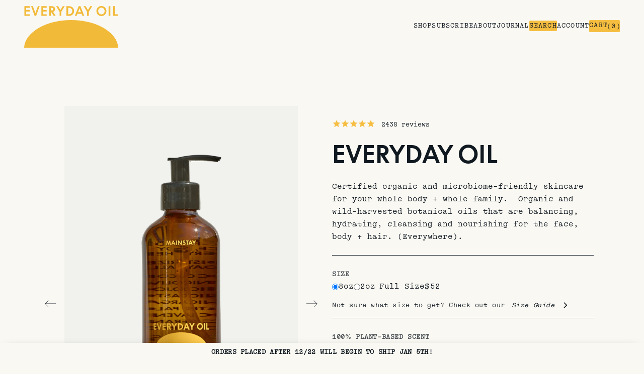

--- FILE ---
content_type: text/html; charset=utf-8
request_url: https://everydayoil.com/collections/frontpage/products/everyday-oil-mainstay-blend?variant=7540918467
body_size: 48208
content:
<!doctype html>
<html lang="en">
  <head>

    <meta charset="utf-8">
<meta http-equiv="cleartype" content="on">
<meta name="robots" content="index,follow">
<meta name="facebook-domain-verification" content="lwd1745xn5of8k5gamglc8nvydtlfa" />
<meta name="google-site-verification" content="AlJRcf0IOYqjenkzC_kDi9UKAh0D9YoIiCnYMevFUUs" />
<link rel="canonical" href="https://everydayoil.com/products/everyday-oil-mainstay-blend" />


  <link rel="shortcut icon" type="image/x-icon" href="//everydayoil.com/cdn/shop/files/EverydayOilLogoSite_1548e511-f8f9-4d27-bcb4-a640ae19211c_32x32.jpg?v=1644547505">



<title>
  
    Everyday Oil
    
     - Everyday Oil 
  
</title>


  <meta name="description" content="Certified organic and microbiome-friendly skincare for your whole body + whole family.  Organic and wild-harvested botanical oils that are balancing, hydrating, cleansing and nourishing for the face, body + hair. (Everywhere). " />




  <link rel="next" href="/collections/frontpage/products/8oz-refill">



<meta name="HandheldFriendly" content="True">
<meta name="MobileOptimized" content="320">
<meta name="viewport" content="width=device-width,initial-scale=1">
<meta name="theme-color" content="#f9f8f2">

    

<meta name="author" content="Everyday Oil ">
<meta property="og:url" content="https://everydayoil.com/products/everyday-oil-mainstay-blend">
<meta property="og:site_name" content="Everyday Oil ">


  <meta property="og:type" content="product">
  <meta property="og:title" content="Everyday Oil">
  
    <meta property="og:image" content="http://everydayoil.com/cdn/shop/files/8ozMainstay_600x.jpg?v=1749569712">
    <meta property="og:image:secure_url" content="https://everydayoil.com/cdn/shop/files/8ozMainstay_600x.jpg?v=1749569712">
    
  
    <meta property="og:image" content="http://everydayoil.com/cdn/shop/files/8ozGroup_600x.jpg?v=1749569712">
    <meta property="og:image:secure_url" content="https://everydayoil.com/cdn/shop/files/8ozGroup_600x.jpg?v=1749569712">
    
  
    <meta property="og:image" content="http://everydayoil.com/cdn/shop/files/Everyday_Oil_E-Comm_20250729-Edit_600x.jpg?v=1749569712">
    <meta property="og:image:secure_url" content="https://everydayoil.com/cdn/shop/files/Everyday_Oil_E-Comm_20250729-Edit_600x.jpg?v=1749569712">
    
  
  <meta property="og:price:amount" content="24">
  <meta property="og:price:currency" content="USD">


  <meta property="og:description" content="Certified organic and microbiome-friendly skincare for your whole body + whole family.  Organic and wild-harvested botanical oils that are balancing, hydrating, cleansing and nourishing for the face, body + hair. (Everywhere). ">




<meta name="twitter:card" content="summary">

  <meta name="twitter:title" content="Everyday Oil">
  <meta name="twitter:description" content="
Certified organic and microbiome-friendly skincare for your whole body + whole family.  Organic and wild-harvested botanical oils that are balancing, hydrating, cleansing and nourishing for the face, body + hair. (Everywhere). ">
  <meta name="twitter:image" content="https://everydayoil.com/cdn/shop/files/8ozMainstay_240x.jpg?v=1749569712">
  <meta name="twitter:image:width" content="240">
  <meta name="twitter:image:height" content="240">


     
<link href="https://cdn.shopify.com" rel="preconnect" crossorigin>


<link rel="preload" href="//everydayoil.com/cdn/shop/t/72/assets/base.css?v=136009488289348198341696433548" as="style">
<link rel="preload" href="//everydayoil.com/cdn/shop/t/72/assets/styles.scss.css?v=167822898415027247001762965387" as="style">
<link rel="preload" href="//everydayoil.com/cdn/shop/t/72/assets/tailwind.css?v=137640333354060585971743092246" as="style">


<link rel="preload" href="//everydayoil.com/cdn/shop/t/72/assets/common.js?v=142288380109606984771743003475" as="script" crossorigin>


    
      <script src="//everydayoil.com/cdn/shop/t/72/assets/preload.js?v=63263262571354120291743003475"></script>
    

    <link href="//everydayoil.com/cdn/shop/t/72/assets/base.css?v=136009488289348198341696433548" rel="stylesheet" type="text/css" media="all" />
    <link href="//everydayoil.com/cdn/shop/t/72/assets/styles.scss.css?v=167822898415027247001762965387" rel="stylesheet" type="text/css" media="all" />
    <link href="//everydayoil.com/cdn/shop/t/72/assets/tailwind.css?v=137640333354060585971743092246" rel="stylesheet" type="text/css" media="all" />

    
      <script src="//everydayoil.com/cdn/shop/t/72/assets/app.js?v=138687755514114218651713293609" type="text/javascript"></script>
    

    <script>window.performance && window.performance.mark && window.performance.mark('shopify.content_for_header.start');</script><meta name="google-site-verification" content="bQvl2J5gz_MWY2bXmttJxE-hVhPfumfRLRAgoGkEVwM">
<meta name="google-site-verification" content="d2dpB3vY2sUE8EZK9jGJr2WIPUxLq-QZ5XueBLE2AeY">
<meta name="google-site-verification" content="en1YH_LJfYdfESVfMAgxCVOsJt_Lo0ES9-Q1rethLac">
<meta name="google-site-verification" content="Lr4w93Bn1r877ex4VjTqCV0KUO0lkDGuz5C5sEE4d-Q">
<meta name="facebook-domain-verification" content="yqx56qvlm60cl15pkh9ormvwl37oaf">
<meta id="shopify-digital-wallet" name="shopify-digital-wallet" content="/9929092/digital_wallets/dialog">
<meta name="shopify-checkout-api-token" content="96e71e19588fc792a2297233bfeec2e3">
<meta id="in-context-paypal-metadata" data-shop-id="9929092" data-venmo-supported="true" data-environment="production" data-locale="en_US" data-paypal-v4="true" data-currency="USD">
<link rel="alternate" hreflang="x-default" href="https://everydayoil.com/products/everyday-oil-mainstay-blend">
<link rel="alternate" hreflang="en-CA" href="https://everydayoil.com/en-ca/products/everyday-oil-mainstay-blend">
<link rel="alternate" hreflang="en-AU" href="https://everydayoil.com/en-au/products/everyday-oil-mainstay-blend">
<link rel="alternate" type="application/json+oembed" href="https://everydayoil.com/products/everyday-oil-mainstay-blend.oembed">
<script async="async" src="/checkouts/internal/preloads.js?locale=en-US"></script>
<link rel="preconnect" href="https://shop.app" crossorigin="anonymous">
<script async="async" src="https://shop.app/checkouts/internal/preloads.js?locale=en-US&shop_id=9929092" crossorigin="anonymous"></script>
<script id="apple-pay-shop-capabilities" type="application/json">{"shopId":9929092,"countryCode":"US","currencyCode":"USD","merchantCapabilities":["supports3DS"],"merchantId":"gid:\/\/shopify\/Shop\/9929092","merchantName":"Everyday Oil ","requiredBillingContactFields":["postalAddress","email","phone"],"requiredShippingContactFields":["postalAddress","email","phone"],"shippingType":"shipping","supportedNetworks":["visa","masterCard","amex","discover","elo","jcb"],"total":{"type":"pending","label":"Everyday Oil ","amount":"1.00"},"shopifyPaymentsEnabled":true,"supportsSubscriptions":true}</script>
<script id="shopify-features" type="application/json">{"accessToken":"96e71e19588fc792a2297233bfeec2e3","betas":["rich-media-storefront-analytics"],"domain":"everydayoil.com","predictiveSearch":true,"shopId":9929092,"locale":"en"}</script>
<script>var Shopify = Shopify || {};
Shopify.shop = "everydayoil.myshopify.com";
Shopify.locale = "en";
Shopify.currency = {"active":"USD","rate":"1.0"};
Shopify.country = "US";
Shopify.theme = {"name":"[MAIN] EO 4.1.6 - Gift Card PDP [3\/26\/25 JG]","id":122683818118,"schema_name":"Parallax","schema_version":"3.5.4","theme_store_id":null,"role":"main"};
Shopify.theme.handle = "null";
Shopify.theme.style = {"id":null,"handle":null};
Shopify.cdnHost = "everydayoil.com/cdn";
Shopify.routes = Shopify.routes || {};
Shopify.routes.root = "/";</script>
<script type="module">!function(o){(o.Shopify=o.Shopify||{}).modules=!0}(window);</script>
<script>!function(o){function n(){var o=[];function n(){o.push(Array.prototype.slice.apply(arguments))}return n.q=o,n}var t=o.Shopify=o.Shopify||{};t.loadFeatures=n(),t.autoloadFeatures=n()}(window);</script>
<script>
  window.ShopifyPay = window.ShopifyPay || {};
  window.ShopifyPay.apiHost = "shop.app\/pay";
  window.ShopifyPay.redirectState = null;
</script>
<script id="shop-js-analytics" type="application/json">{"pageType":"product"}</script>
<script defer="defer" async type="module" src="//everydayoil.com/cdn/shopifycloud/shop-js/modules/v2/client.init-shop-cart-sync_DtuiiIyl.en.esm.js"></script>
<script defer="defer" async type="module" src="//everydayoil.com/cdn/shopifycloud/shop-js/modules/v2/chunk.common_CUHEfi5Q.esm.js"></script>
<script type="module">
  await import("//everydayoil.com/cdn/shopifycloud/shop-js/modules/v2/client.init-shop-cart-sync_DtuiiIyl.en.esm.js");
await import("//everydayoil.com/cdn/shopifycloud/shop-js/modules/v2/chunk.common_CUHEfi5Q.esm.js");

  window.Shopify.SignInWithShop?.initShopCartSync?.({"fedCMEnabled":true,"windoidEnabled":true});

</script>
<script>
  window.Shopify = window.Shopify || {};
  if (!window.Shopify.featureAssets) window.Shopify.featureAssets = {};
  window.Shopify.featureAssets['shop-js'] = {"shop-cart-sync":["modules/v2/client.shop-cart-sync_DFoTY42P.en.esm.js","modules/v2/chunk.common_CUHEfi5Q.esm.js"],"init-fed-cm":["modules/v2/client.init-fed-cm_D2UNy1i2.en.esm.js","modules/v2/chunk.common_CUHEfi5Q.esm.js"],"init-shop-email-lookup-coordinator":["modules/v2/client.init-shop-email-lookup-coordinator_BQEe2rDt.en.esm.js","modules/v2/chunk.common_CUHEfi5Q.esm.js"],"shop-cash-offers":["modules/v2/client.shop-cash-offers_3CTtReFF.en.esm.js","modules/v2/chunk.common_CUHEfi5Q.esm.js","modules/v2/chunk.modal_BewljZkx.esm.js"],"shop-button":["modules/v2/client.shop-button_C6oxCjDL.en.esm.js","modules/v2/chunk.common_CUHEfi5Q.esm.js"],"init-windoid":["modules/v2/client.init-windoid_5pix8xhK.en.esm.js","modules/v2/chunk.common_CUHEfi5Q.esm.js"],"avatar":["modules/v2/client.avatar_BTnouDA3.en.esm.js"],"init-shop-cart-sync":["modules/v2/client.init-shop-cart-sync_DtuiiIyl.en.esm.js","modules/v2/chunk.common_CUHEfi5Q.esm.js"],"shop-toast-manager":["modules/v2/client.shop-toast-manager_BYv_8cH1.en.esm.js","modules/v2/chunk.common_CUHEfi5Q.esm.js"],"pay-button":["modules/v2/client.pay-button_FnF9EIkY.en.esm.js","modules/v2/chunk.common_CUHEfi5Q.esm.js"],"shop-login-button":["modules/v2/client.shop-login-button_CH1KUpOf.en.esm.js","modules/v2/chunk.common_CUHEfi5Q.esm.js","modules/v2/chunk.modal_BewljZkx.esm.js"],"init-customer-accounts-sign-up":["modules/v2/client.init-customer-accounts-sign-up_aj7QGgYS.en.esm.js","modules/v2/client.shop-login-button_CH1KUpOf.en.esm.js","modules/v2/chunk.common_CUHEfi5Q.esm.js","modules/v2/chunk.modal_BewljZkx.esm.js"],"init-shop-for-new-customer-accounts":["modules/v2/client.init-shop-for-new-customer-accounts_NbnYRf_7.en.esm.js","modules/v2/client.shop-login-button_CH1KUpOf.en.esm.js","modules/v2/chunk.common_CUHEfi5Q.esm.js","modules/v2/chunk.modal_BewljZkx.esm.js"],"init-customer-accounts":["modules/v2/client.init-customer-accounts_ppedhqCH.en.esm.js","modules/v2/client.shop-login-button_CH1KUpOf.en.esm.js","modules/v2/chunk.common_CUHEfi5Q.esm.js","modules/v2/chunk.modal_BewljZkx.esm.js"],"shop-follow-button":["modules/v2/client.shop-follow-button_CMIBBa6u.en.esm.js","modules/v2/chunk.common_CUHEfi5Q.esm.js","modules/v2/chunk.modal_BewljZkx.esm.js"],"lead-capture":["modules/v2/client.lead-capture_But0hIyf.en.esm.js","modules/v2/chunk.common_CUHEfi5Q.esm.js","modules/v2/chunk.modal_BewljZkx.esm.js"],"checkout-modal":["modules/v2/client.checkout-modal_BBxc70dQ.en.esm.js","modules/v2/chunk.common_CUHEfi5Q.esm.js","modules/v2/chunk.modal_BewljZkx.esm.js"],"shop-login":["modules/v2/client.shop-login_hM3Q17Kl.en.esm.js","modules/v2/chunk.common_CUHEfi5Q.esm.js","modules/v2/chunk.modal_BewljZkx.esm.js"],"payment-terms":["modules/v2/client.payment-terms_CAtGlQYS.en.esm.js","modules/v2/chunk.common_CUHEfi5Q.esm.js","modules/v2/chunk.modal_BewljZkx.esm.js"]};
</script>
<script>(function() {
  var isLoaded = false;
  function asyncLoad() {
    if (isLoaded) return;
    isLoaded = true;
    var urls = ["https:\/\/assets1.adroll.com\/shopify\/latest\/j\/shopify_rolling_bootstrap_v2.js?adroll_adv_id=QZU4TP2M2ZEKDKUBBY4GU4\u0026adroll_pix_id=6ZOYR6MLJBHOXBB6UQNJO6\u0026shop=everydayoil.myshopify.com","https:\/\/chimpstatic.com\/mcjs-connected\/js\/users\/16d711085e9003c76604cd49e\/396ca58fb6e02647f1d89bced.js?shop=everydayoil.myshopify.com","\/\/www.powr.io\/powr.js?powr-token=everydayoil.myshopify.com\u0026external-type=shopify\u0026shop=everydayoil.myshopify.com","https:\/\/static.affiliatly.com\/shopify\/v3\/shopify.js?affiliatly_code=AF-1012832\u0026shop=everydayoil.myshopify.com","https:\/\/static.rechargecdn.com\/assets\/js\/widget.min.js?shop=everydayoil.myshopify.com","https:\/\/static.rechargecdn.com\/static\/js\/recharge.js?shop=everydayoil.myshopify.com"];
    for (var i = 0; i < urls.length; i++) {
      var s = document.createElement('script');
      s.type = 'text/javascript';
      s.async = true;
      s.src = urls[i];
      var x = document.getElementsByTagName('script')[0];
      x.parentNode.insertBefore(s, x);
    }
  };
  if(window.attachEvent) {
    window.attachEvent('onload', asyncLoad);
  } else {
    window.addEventListener('load', asyncLoad, false);
  }
})();</script>
<script id="__st">var __st={"a":9929092,"offset":-18000,"reqid":"fbb9d013-bab7-4b1c-8170-da371bd078b0-1766770201","pageurl":"everydayoil.com\/collections\/frontpage\/products\/everyday-oil-mainstay-blend?variant=7540918467","u":"bfc4f8322c75","p":"product","rtyp":"product","rid":2583402371};</script>
<script>window.ShopifyPaypalV4VisibilityTracking = true;</script>
<script id="captcha-bootstrap">!function(){'use strict';const t='contact',e='account',n='new_comment',o=[[t,t],['blogs',n],['comments',n],[t,'customer']],c=[[e,'customer_login'],[e,'guest_login'],[e,'recover_customer_password'],[e,'create_customer']],r=t=>t.map((([t,e])=>`form[action*='/${t}']:not([data-nocaptcha='true']) input[name='form_type'][value='${e}']`)).join(','),a=t=>()=>t?[...document.querySelectorAll(t)].map((t=>t.form)):[];function s(){const t=[...o],e=r(t);return a(e)}const i='password',u='form_key',d=['recaptcha-v3-token','g-recaptcha-response','h-captcha-response',i],f=()=>{try{return window.sessionStorage}catch{return}},m='__shopify_v',_=t=>t.elements[u];function p(t,e,n=!1){try{const o=window.sessionStorage,c=JSON.parse(o.getItem(e)),{data:r}=function(t){const{data:e,action:n}=t;return t[m]||n?{data:e,action:n}:{data:t,action:n}}(c);for(const[e,n]of Object.entries(r))t.elements[e]&&(t.elements[e].value=n);n&&o.removeItem(e)}catch(o){console.error('form repopulation failed',{error:o})}}const l='form_type',E='cptcha';function T(t){t.dataset[E]=!0}const w=window,h=w.document,L='Shopify',v='ce_forms',y='captcha';let A=!1;((t,e)=>{const n=(g='f06e6c50-85a8-45c8-87d0-21a2b65856fe',I='https://cdn.shopify.com/shopifycloud/storefront-forms-hcaptcha/ce_storefront_forms_captcha_hcaptcha.v1.5.2.iife.js',D={infoText:'Protected by hCaptcha',privacyText:'Privacy',termsText:'Terms'},(t,e,n)=>{const o=w[L][v],c=o.bindForm;if(c)return c(t,g,e,D).then(n);var r;o.q.push([[t,g,e,D],n]),r=I,A||(h.body.append(Object.assign(h.createElement('script'),{id:'captcha-provider',async:!0,src:r})),A=!0)});var g,I,D;w[L]=w[L]||{},w[L][v]=w[L][v]||{},w[L][v].q=[],w[L][y]=w[L][y]||{},w[L][y].protect=function(t,e){n(t,void 0,e),T(t)},Object.freeze(w[L][y]),function(t,e,n,w,h,L){const[v,y,A,g]=function(t,e,n){const i=e?o:[],u=t?c:[],d=[...i,...u],f=r(d),m=r(i),_=r(d.filter((([t,e])=>n.includes(e))));return[a(f),a(m),a(_),s()]}(w,h,L),I=t=>{const e=t.target;return e instanceof HTMLFormElement?e:e&&e.form},D=t=>v().includes(t);t.addEventListener('submit',(t=>{const e=I(t);if(!e)return;const n=D(e)&&!e.dataset.hcaptchaBound&&!e.dataset.recaptchaBound,o=_(e),c=g().includes(e)&&(!o||!o.value);(n||c)&&t.preventDefault(),c&&!n&&(function(t){try{if(!f())return;!function(t){const e=f();if(!e)return;const n=_(t);if(!n)return;const o=n.value;o&&e.removeItem(o)}(t);const e=Array.from(Array(32),(()=>Math.random().toString(36)[2])).join('');!function(t,e){_(t)||t.append(Object.assign(document.createElement('input'),{type:'hidden',name:u})),t.elements[u].value=e}(t,e),function(t,e){const n=f();if(!n)return;const o=[...t.querySelectorAll(`input[type='${i}']`)].map((({name:t})=>t)),c=[...d,...o],r={};for(const[a,s]of new FormData(t).entries())c.includes(a)||(r[a]=s);n.setItem(e,JSON.stringify({[m]:1,action:t.action,data:r}))}(t,e)}catch(e){console.error('failed to persist form',e)}}(e),e.submit())}));const S=(t,e)=>{t&&!t.dataset[E]&&(n(t,e.some((e=>e===t))),T(t))};for(const o of['focusin','change'])t.addEventListener(o,(t=>{const e=I(t);D(e)&&S(e,y())}));const B=e.get('form_key'),M=e.get(l),P=B&&M;t.addEventListener('DOMContentLoaded',(()=>{const t=y();if(P)for(const e of t)e.elements[l].value===M&&p(e,B);[...new Set([...A(),...v().filter((t=>'true'===t.dataset.shopifyCaptcha))])].forEach((e=>S(e,t)))}))}(h,new URLSearchParams(w.location.search),n,t,e,['guest_login'])})(!0,!1)}();</script>
<script integrity="sha256-4kQ18oKyAcykRKYeNunJcIwy7WH5gtpwJnB7kiuLZ1E=" data-source-attribution="shopify.loadfeatures" defer="defer" src="//everydayoil.com/cdn/shopifycloud/storefront/assets/storefront/load_feature-a0a9edcb.js" crossorigin="anonymous"></script>
<script crossorigin="anonymous" defer="defer" src="//everydayoil.com/cdn/shopifycloud/storefront/assets/shopify_pay/storefront-65b4c6d7.js?v=20250812"></script>
<script data-source-attribution="shopify.dynamic_checkout.dynamic.init">var Shopify=Shopify||{};Shopify.PaymentButton=Shopify.PaymentButton||{isStorefrontPortableWallets:!0,init:function(){window.Shopify.PaymentButton.init=function(){};var t=document.createElement("script");t.src="https://everydayoil.com/cdn/shopifycloud/portable-wallets/latest/portable-wallets.en.js",t.type="module",document.head.appendChild(t)}};
</script>
<script data-source-attribution="shopify.dynamic_checkout.buyer_consent">
  function portableWalletsHideBuyerConsent(e){var t=document.getElementById("shopify-buyer-consent"),n=document.getElementById("shopify-subscription-policy-button");t&&n&&(t.classList.add("hidden"),t.setAttribute("aria-hidden","true"),n.removeEventListener("click",e))}function portableWalletsShowBuyerConsent(e){var t=document.getElementById("shopify-buyer-consent"),n=document.getElementById("shopify-subscription-policy-button");t&&n&&(t.classList.remove("hidden"),t.removeAttribute("aria-hidden"),n.addEventListener("click",e))}window.Shopify?.PaymentButton&&(window.Shopify.PaymentButton.hideBuyerConsent=portableWalletsHideBuyerConsent,window.Shopify.PaymentButton.showBuyerConsent=portableWalletsShowBuyerConsent);
</script>
<script data-source-attribution="shopify.dynamic_checkout.cart.bootstrap">document.addEventListener("DOMContentLoaded",(function(){function t(){return document.querySelector("shopify-accelerated-checkout-cart, shopify-accelerated-checkout")}if(t())Shopify.PaymentButton.init();else{new MutationObserver((function(e,n){t()&&(Shopify.PaymentButton.init(),n.disconnect())})).observe(document.body,{childList:!0,subtree:!0})}}));
</script>
<link id="shopify-accelerated-checkout-styles" rel="stylesheet" media="screen" href="https://everydayoil.com/cdn/shopifycloud/portable-wallets/latest/accelerated-checkout-backwards-compat.css" crossorigin="anonymous">
<style id="shopify-accelerated-checkout-cart">
        #shopify-buyer-consent {
  margin-top: 1em;
  display: inline-block;
  width: 100%;
}

#shopify-buyer-consent.hidden {
  display: none;
}

#shopify-subscription-policy-button {
  background: none;
  border: none;
  padding: 0;
  text-decoration: underline;
  font-size: inherit;
  cursor: pointer;
}

#shopify-subscription-policy-button::before {
  box-shadow: none;
}

      </style>

<script>window.performance && window.performance.mark && window.performance.mark('shopify.content_for_header.end');</script>

    
  <!-- BEGIN app block: shopify://apps/product-blocker-ageo/blocks/app-embed/cebd97aa-ffad-40fc-90fb-b9ee6a39f8b6 --><script>
    window.ZAPB_COLLECTS = {
        
        
            "everyday-oil-mainstay-blend":[265855893638,269380124806,269757546630,266638622854,126211011]
        
    };
</script><script src="https://geoip-product-blocker.zend-apps.com/script/1789/blocker16342591.js" async></script><!-- END app block --><!-- BEGIN app block: shopify://apps/klaviyo-email-marketing-sms/blocks/klaviyo-onsite-embed/2632fe16-c075-4321-a88b-50b567f42507 -->












  <script async src="https://static.klaviyo.com/onsite/js/R8ERby/klaviyo.js?company_id=R8ERby"></script>
  <script>!function(){if(!window.klaviyo){window._klOnsite=window._klOnsite||[];try{window.klaviyo=new Proxy({},{get:function(n,i){return"push"===i?function(){var n;(n=window._klOnsite).push.apply(n,arguments)}:function(){for(var n=arguments.length,o=new Array(n),w=0;w<n;w++)o[w]=arguments[w];var t="function"==typeof o[o.length-1]?o.pop():void 0,e=new Promise((function(n){window._klOnsite.push([i].concat(o,[function(i){t&&t(i),n(i)}]))}));return e}}})}catch(n){window.klaviyo=window.klaviyo||[],window.klaviyo.push=function(){var n;(n=window._klOnsite).push.apply(n,arguments)}}}}();</script>

  
    <script id="viewed_product">
      if (item == null) {
        var _learnq = _learnq || [];

        var MetafieldReviews = null
        var MetafieldYotpoRating = null
        var MetafieldYotpoCount = null
        var MetafieldLooxRating = null
        var MetafieldLooxCount = null
        var okendoProduct = null
        var okendoProductReviewCount = null
        var okendoProductReviewAverageValue = null
        try {
          // The following fields are used for Customer Hub recently viewed in order to add reviews.
          // This information is not part of __kla_viewed. Instead, it is part of __kla_viewed_reviewed_items
          MetafieldReviews = {"rating":{"scale_min":"1.0","scale_max":"5.0","value":"4.942236598"},"rating_count":2164};
          MetafieldYotpoRating = null
          MetafieldYotpoCount = null
          MetafieldLooxRating = null
          MetafieldLooxCount = null

          okendoProduct = null
          // If the okendo metafield is not legacy, it will error, which then requires the new json formatted data
          if (okendoProduct && 'error' in okendoProduct) {
            okendoProduct = null
          }
          okendoProductReviewCount = okendoProduct ? okendoProduct.reviewCount : null
          okendoProductReviewAverageValue = okendoProduct ? okendoProduct.reviewAverageValue : null
        } catch (error) {
          console.error('Error in Klaviyo onsite reviews tracking:', error);
        }

        var item = {
          Name: "Everyday Oil",
          ProductID: 2583402371,
          Categories: ["EVERYDAY OIL","Featured Products","HOMEPAGE","Recharge One-times","SHOP ALL"],
          ImageURL: "https://everydayoil.com/cdn/shop/files/8ozMainstay_grande.jpg?v=1749569712",
          URL: "https://everydayoil.com/products/everyday-oil-mainstay-blend",
          Brand: "everydayoil",
          Price: "$24",
          Value: "24",
          CompareAtPrice: "$0"
        };
        _learnq.push(['track', 'Viewed Product', item]);
        _learnq.push(['trackViewedItem', {
          Title: item.Name,
          ItemId: item.ProductID,
          Categories: item.Categories,
          ImageUrl: item.ImageURL,
          Url: item.URL,
          Metadata: {
            Brand: item.Brand,
            Price: item.Price,
            Value: item.Value,
            CompareAtPrice: item.CompareAtPrice
          },
          metafields:{
            reviews: MetafieldReviews,
            yotpo:{
              rating: MetafieldYotpoRating,
              count: MetafieldYotpoCount,
            },
            loox:{
              rating: MetafieldLooxRating,
              count: MetafieldLooxCount,
            },
            okendo: {
              rating: okendoProductReviewAverageValue,
              count: okendoProductReviewCount,
            }
          }
        }]);
      }
    </script>
  




  <script>
    window.klaviyoReviewsProductDesignMode = false
  </script>







<!-- END app block --><link href="https://monorail-edge.shopifysvc.com" rel="dns-prefetch">
<script>(function(){if ("sendBeacon" in navigator && "performance" in window) {try {var session_token_from_headers = performance.getEntriesByType('navigation')[0].serverTiming.find(x => x.name == '_s').description;} catch {var session_token_from_headers = undefined;}var session_cookie_matches = document.cookie.match(/_shopify_s=([^;]*)/);var session_token_from_cookie = session_cookie_matches && session_cookie_matches.length === 2 ? session_cookie_matches[1] : "";var session_token = session_token_from_headers || session_token_from_cookie || "";function handle_abandonment_event(e) {var entries = performance.getEntries().filter(function(entry) {return /monorail-edge.shopifysvc.com/.test(entry.name);});if (!window.abandonment_tracked && entries.length === 0) {window.abandonment_tracked = true;var currentMs = Date.now();var navigation_start = performance.timing.navigationStart;var payload = {shop_id: 9929092,url: window.location.href,navigation_start,duration: currentMs - navigation_start,session_token,page_type: "product"};window.navigator.sendBeacon("https://monorail-edge.shopifysvc.com/v1/produce", JSON.stringify({schema_id: "online_store_buyer_site_abandonment/1.1",payload: payload,metadata: {event_created_at_ms: currentMs,event_sent_at_ms: currentMs}}));}}window.addEventListener('pagehide', handle_abandonment_event);}}());</script>
<script id="web-pixels-manager-setup">(function e(e,d,r,n,o){if(void 0===o&&(o={}),!Boolean(null===(a=null===(i=window.Shopify)||void 0===i?void 0:i.analytics)||void 0===a?void 0:a.replayQueue)){var i,a;window.Shopify=window.Shopify||{};var t=window.Shopify;t.analytics=t.analytics||{};var s=t.analytics;s.replayQueue=[],s.publish=function(e,d,r){return s.replayQueue.push([e,d,r]),!0};try{self.performance.mark("wpm:start")}catch(e){}var l=function(){var e={modern:/Edge?\/(1{2}[4-9]|1[2-9]\d|[2-9]\d{2}|\d{4,})\.\d+(\.\d+|)|Firefox\/(1{2}[4-9]|1[2-9]\d|[2-9]\d{2}|\d{4,})\.\d+(\.\d+|)|Chrom(ium|e)\/(9{2}|\d{3,})\.\d+(\.\d+|)|(Maci|X1{2}).+ Version\/(15\.\d+|(1[6-9]|[2-9]\d|\d{3,})\.\d+)([,.]\d+|)( \(\w+\)|)( Mobile\/\w+|) Safari\/|Chrome.+OPR\/(9{2}|\d{3,})\.\d+\.\d+|(CPU[ +]OS|iPhone[ +]OS|CPU[ +]iPhone|CPU IPhone OS|CPU iPad OS)[ +]+(15[._]\d+|(1[6-9]|[2-9]\d|\d{3,})[._]\d+)([._]\d+|)|Android:?[ /-](13[3-9]|1[4-9]\d|[2-9]\d{2}|\d{4,})(\.\d+|)(\.\d+|)|Android.+Firefox\/(13[5-9]|1[4-9]\d|[2-9]\d{2}|\d{4,})\.\d+(\.\d+|)|Android.+Chrom(ium|e)\/(13[3-9]|1[4-9]\d|[2-9]\d{2}|\d{4,})\.\d+(\.\d+|)|SamsungBrowser\/([2-9]\d|\d{3,})\.\d+/,legacy:/Edge?\/(1[6-9]|[2-9]\d|\d{3,})\.\d+(\.\d+|)|Firefox\/(5[4-9]|[6-9]\d|\d{3,})\.\d+(\.\d+|)|Chrom(ium|e)\/(5[1-9]|[6-9]\d|\d{3,})\.\d+(\.\d+|)([\d.]+$|.*Safari\/(?![\d.]+ Edge\/[\d.]+$))|(Maci|X1{2}).+ Version\/(10\.\d+|(1[1-9]|[2-9]\d|\d{3,})\.\d+)([,.]\d+|)( \(\w+\)|)( Mobile\/\w+|) Safari\/|Chrome.+OPR\/(3[89]|[4-9]\d|\d{3,})\.\d+\.\d+|(CPU[ +]OS|iPhone[ +]OS|CPU[ +]iPhone|CPU IPhone OS|CPU iPad OS)[ +]+(10[._]\d+|(1[1-9]|[2-9]\d|\d{3,})[._]\d+)([._]\d+|)|Android:?[ /-](13[3-9]|1[4-9]\d|[2-9]\d{2}|\d{4,})(\.\d+|)(\.\d+|)|Mobile Safari.+OPR\/([89]\d|\d{3,})\.\d+\.\d+|Android.+Firefox\/(13[5-9]|1[4-9]\d|[2-9]\d{2}|\d{4,})\.\d+(\.\d+|)|Android.+Chrom(ium|e)\/(13[3-9]|1[4-9]\d|[2-9]\d{2}|\d{4,})\.\d+(\.\d+|)|Android.+(UC? ?Browser|UCWEB|U3)[ /]?(15\.([5-9]|\d{2,})|(1[6-9]|[2-9]\d|\d{3,})\.\d+)\.\d+|SamsungBrowser\/(5\.\d+|([6-9]|\d{2,})\.\d+)|Android.+MQ{2}Browser\/(14(\.(9|\d{2,})|)|(1[5-9]|[2-9]\d|\d{3,})(\.\d+|))(\.\d+|)|K[Aa][Ii]OS\/(3\.\d+|([4-9]|\d{2,})\.\d+)(\.\d+|)/},d=e.modern,r=e.legacy,n=navigator.userAgent;return n.match(d)?"modern":n.match(r)?"legacy":"unknown"}(),u="modern"===l?"modern":"legacy",c=(null!=n?n:{modern:"",legacy:""})[u],f=function(e){return[e.baseUrl,"/wpm","/b",e.hashVersion,"modern"===e.buildTarget?"m":"l",".js"].join("")}({baseUrl:d,hashVersion:r,buildTarget:u}),m=function(e){var d=e.version,r=e.bundleTarget,n=e.surface,o=e.pageUrl,i=e.monorailEndpoint;return{emit:function(e){var a=e.status,t=e.errorMsg,s=(new Date).getTime(),l=JSON.stringify({metadata:{event_sent_at_ms:s},events:[{schema_id:"web_pixels_manager_load/3.1",payload:{version:d,bundle_target:r,page_url:o,status:a,surface:n,error_msg:t},metadata:{event_created_at_ms:s}}]});if(!i)return console&&console.warn&&console.warn("[Web Pixels Manager] No Monorail endpoint provided, skipping logging."),!1;try{return self.navigator.sendBeacon.bind(self.navigator)(i,l)}catch(e){}var u=new XMLHttpRequest;try{return u.open("POST",i,!0),u.setRequestHeader("Content-Type","text/plain"),u.send(l),!0}catch(e){return console&&console.warn&&console.warn("[Web Pixels Manager] Got an unhandled error while logging to Monorail."),!1}}}}({version:r,bundleTarget:l,surface:e.surface,pageUrl:self.location.href,monorailEndpoint:e.monorailEndpoint});try{o.browserTarget=l,function(e){var d=e.src,r=e.async,n=void 0===r||r,o=e.onload,i=e.onerror,a=e.sri,t=e.scriptDataAttributes,s=void 0===t?{}:t,l=document.createElement("script"),u=document.querySelector("head"),c=document.querySelector("body");if(l.async=n,l.src=d,a&&(l.integrity=a,l.crossOrigin="anonymous"),s)for(var f in s)if(Object.prototype.hasOwnProperty.call(s,f))try{l.dataset[f]=s[f]}catch(e){}if(o&&l.addEventListener("load",o),i&&l.addEventListener("error",i),u)u.appendChild(l);else{if(!c)throw new Error("Did not find a head or body element to append the script");c.appendChild(l)}}({src:f,async:!0,onload:function(){if(!function(){var e,d;return Boolean(null===(d=null===(e=window.Shopify)||void 0===e?void 0:e.analytics)||void 0===d?void 0:d.initialized)}()){var d=window.webPixelsManager.init(e)||void 0;if(d){var r=window.Shopify.analytics;r.replayQueue.forEach((function(e){var r=e[0],n=e[1],o=e[2];d.publishCustomEvent(r,n,o)})),r.replayQueue=[],r.publish=d.publishCustomEvent,r.visitor=d.visitor,r.initialized=!0}}},onerror:function(){return m.emit({status:"failed",errorMsg:"".concat(f," has failed to load")})},sri:function(e){var d=/^sha384-[A-Za-z0-9+/=]+$/;return"string"==typeof e&&d.test(e)}(c)?c:"",scriptDataAttributes:o}),m.emit({status:"loading"})}catch(e){m.emit({status:"failed",errorMsg:(null==e?void 0:e.message)||"Unknown error"})}}})({shopId: 9929092,storefrontBaseUrl: "https://everydayoil.com",extensionsBaseUrl: "https://extensions.shopifycdn.com/cdn/shopifycloud/web-pixels-manager",monorailEndpoint: "https://monorail-edge.shopifysvc.com/unstable/produce_batch",surface: "storefront-renderer",enabledBetaFlags: ["2dca8a86","a0d5f9d2"],webPixelsConfigList: [{"id":"1366294662","configuration":"{\"accountID\":\"R8ERby\",\"webPixelConfig\":\"eyJlbmFibGVBZGRlZFRvQ2FydEV2ZW50cyI6IHRydWV9\"}","eventPayloadVersion":"v1","runtimeContext":"STRICT","scriptVersion":"524f6c1ee37bacdca7657a665bdca589","type":"APP","apiClientId":123074,"privacyPurposes":["ANALYTICS","MARKETING"],"dataSharingAdjustments":{"protectedCustomerApprovalScopes":["read_customer_address","read_customer_email","read_customer_name","read_customer_personal_data","read_customer_phone"]}},{"id":"329154694","configuration":"{\"config\":\"{\\\"pixel_id\\\":\\\"G-F733REPLHC\\\",\\\"target_country\\\":\\\"US\\\",\\\"gtag_events\\\":[{\\\"type\\\":\\\"begin_checkout\\\",\\\"action_label\\\":\\\"G-F733REPLHC\\\"},{\\\"type\\\":\\\"search\\\",\\\"action_label\\\":\\\"G-F733REPLHC\\\"},{\\\"type\\\":\\\"view_item\\\",\\\"action_label\\\":[\\\"G-F733REPLHC\\\",\\\"MC-Q9WTCXVF7M\\\"]},{\\\"type\\\":\\\"purchase\\\",\\\"action_label\\\":[\\\"G-F733REPLHC\\\",\\\"MC-Q9WTCXVF7M\\\"]},{\\\"type\\\":\\\"page_view\\\",\\\"action_label\\\":[\\\"G-F733REPLHC\\\",\\\"MC-Q9WTCXVF7M\\\"]},{\\\"type\\\":\\\"add_payment_info\\\",\\\"action_label\\\":\\\"G-F733REPLHC\\\"},{\\\"type\\\":\\\"add_to_cart\\\",\\\"action_label\\\":\\\"G-F733REPLHC\\\"}],\\\"enable_monitoring_mode\\\":false}\"}","eventPayloadVersion":"v1","runtimeContext":"OPEN","scriptVersion":"b2a88bafab3e21179ed38636efcd8a93","type":"APP","apiClientId":1780363,"privacyPurposes":[],"dataSharingAdjustments":{"protectedCustomerApprovalScopes":["read_customer_address","read_customer_email","read_customer_name","read_customer_personal_data","read_customer_phone"]}},{"id":"175276166","configuration":"{\"pixel_id\":\"387450549325500\",\"pixel_type\":\"facebook_pixel\",\"metaapp_system_user_token\":\"-\"}","eventPayloadVersion":"v1","runtimeContext":"OPEN","scriptVersion":"ca16bc87fe92b6042fbaa3acc2fbdaa6","type":"APP","apiClientId":2329312,"privacyPurposes":["ANALYTICS","MARKETING","SALE_OF_DATA"],"dataSharingAdjustments":{"protectedCustomerApprovalScopes":["read_customer_address","read_customer_email","read_customer_name","read_customer_personal_data","read_customer_phone"]}},{"id":"48889990","configuration":"{\"tagID\":\"2612399357012\"}","eventPayloadVersion":"v1","runtimeContext":"STRICT","scriptVersion":"18031546ee651571ed29edbe71a3550b","type":"APP","apiClientId":3009811,"privacyPurposes":["ANALYTICS","MARKETING","SALE_OF_DATA"],"dataSharingAdjustments":{"protectedCustomerApprovalScopes":["read_customer_address","read_customer_email","read_customer_name","read_customer_personal_data","read_customer_phone"]}},{"id":"81264774","eventPayloadVersion":"v1","runtimeContext":"LAX","scriptVersion":"1","type":"CUSTOM","privacyPurposes":["ANALYTICS"],"name":"Google Analytics tag (migrated)"},{"id":"shopify-app-pixel","configuration":"{}","eventPayloadVersion":"v1","runtimeContext":"STRICT","scriptVersion":"0450","apiClientId":"shopify-pixel","type":"APP","privacyPurposes":["ANALYTICS","MARKETING"]},{"id":"shopify-custom-pixel","eventPayloadVersion":"v1","runtimeContext":"LAX","scriptVersion":"0450","apiClientId":"shopify-pixel","type":"CUSTOM","privacyPurposes":["ANALYTICS","MARKETING"]}],isMerchantRequest: false,initData: {"shop":{"name":"Everyday Oil ","paymentSettings":{"currencyCode":"USD"},"myshopifyDomain":"everydayoil.myshopify.com","countryCode":"US","storefrontUrl":"https:\/\/everydayoil.com"},"customer":null,"cart":null,"checkout":null,"productVariants":[{"price":{"amount":52.0,"currencyCode":"USD"},"product":{"title":"Everyday Oil","vendor":"everydayoil","id":"2583402371","untranslatedTitle":"Everyday Oil","url":"\/products\/everyday-oil-mainstay-blend","type":"Everyday Oil"},"id":"7540908227","image":{"src":"\/\/everydayoil.com\/cdn\/shop\/files\/8ozMainstay.jpg?v=1749569712"},"sku":"EOMS08","title":"Full Size (8 oz) \/ Mainstay","untranslatedTitle":"Full Size (8 oz) \/ Mainstay"},{"price":{"amount":52.0,"currencyCode":"USD"},"product":{"title":"Everyday Oil","vendor":"everydayoil","id":"2583402371","untranslatedTitle":"Everyday Oil","url":"\/products\/everyday-oil-mainstay-blend","type":"Everyday Oil"},"id":"39775138447494","image":{"src":"\/\/everydayoil.com\/cdn\/shop\/files\/Everyday_Oil_E-Comm_20250759-Edit-2.jpg?v=1749569712"},"sku":"EOWF08","title":"Full Size (8 oz) \/ Warm Feelings","untranslatedTitle":"Full Size (8 oz) \/ Warm Feelings"},{"price":{"amount":52.0,"currencyCode":"USD"},"product":{"title":"Everyday Oil","vendor":"everydayoil","id":"2583402371","untranslatedTitle":"Everyday Oil","url":"\/products\/everyday-oil-mainstay-blend","type":"Everyday Oil"},"id":"40141904511110","image":{"src":"\/\/everydayoil.com\/cdn\/shop\/files\/Everyday_Oil_E-Comm_20250738-Edit-2.jpg?v=1749569712"},"sku":"EOEM08","title":"Full Size (8 oz) \/ Early Morning","untranslatedTitle":"Full Size (8 oz) \/ Early Morning"},{"price":{"amount":52.0,"currencyCode":"USD"},"product":{"title":"Everyday Oil","vendor":"everydayoil","id":"2583402371","untranslatedTitle":"Everyday Oil","url":"\/products\/everyday-oil-mainstay-blend","type":"Everyday Oil"},"id":"39771040579718","image":{"src":"\/\/everydayoil.com\/cdn\/shop\/files\/Everyday_Oil_E-Comm_20250729-Edit.jpg?v=1749569712"},"sku":"EOBL08","title":"Full Size (8 oz) \/ Baseline (Unscented)","untranslatedTitle":"Full Size (8 oz) \/ Baseline (Unscented)"},{"price":{"amount":24.0,"currencyCode":"USD"},"product":{"title":"Everyday Oil","vendor":"everydayoil","id":"2583402371","untranslatedTitle":"Everyday Oil","url":"\/products\/everyday-oil-mainstay-blend","type":"Everyday Oil"},"id":"40164221714566","image":{"src":"\/\/everydayoil.com\/cdn\/shop\/products\/mainstay2oz_3cd33e89-78ab-4248-bbfe-1f11157e6ffb.jpg?v=1749569709"},"sku":"EOMS02","title":"Travel Size (2 oz) \/ Mainstay","untranslatedTitle":"Travel Size (2 oz) \/ Mainstay"},{"price":{"amount":24.0,"currencyCode":"USD"},"product":{"title":"Everyday Oil","vendor":"everydayoil","id":"2583402371","untranslatedTitle":"Everyday Oil","url":"\/products\/everyday-oil-mainstay-blend","type":"Everyday Oil"},"id":"39775138480262","image":{"src":"\/\/everydayoil.com\/cdn\/shop\/products\/wf2oz_4d647a91-1198-4f27-87e4-74809ac77014.jpg?v=1749569709"},"sku":"EOWF02","title":"Travel Size (2 oz) \/ Warm Feelings","untranslatedTitle":"Travel Size (2 oz) \/ Warm Feelings"},{"price":{"amount":24.0,"currencyCode":"USD"},"product":{"title":"Everyday Oil","vendor":"everydayoil","id":"2583402371","untranslatedTitle":"Everyday Oil","url":"\/products\/everyday-oil-mainstay-blend","type":"Everyday Oil"},"id":"40141904543878","image":{"src":"\/\/everydayoil.com\/cdn\/shop\/products\/EarlyMorning2oz.jpg?v=1749569709"},"sku":"EOEM02","title":"Travel Size (2 oz) \/ Early Morning","untranslatedTitle":"Travel Size (2 oz) \/ Early Morning"},{"price":{"amount":24.0,"currencyCode":"USD"},"product":{"title":"Everyday Oil","vendor":"everydayoil","id":"2583402371","untranslatedTitle":"Everyday Oil","url":"\/products\/everyday-oil-mainstay-blend","type":"Everyday Oil"},"id":"39771040612486","image":{"src":"\/\/everydayoil.com\/cdn\/shop\/products\/baseline2oz_20ab5e72-612b-4bd3-9edd-8e08a99fac8e.jpg?v=1749569709"},"sku":"EOBL02","title":"Travel Size (2 oz) \/ Baseline (Unscented)","untranslatedTitle":"Travel Size (2 oz) \/ Baseline (Unscented)"}],"purchasingCompany":null},},"https://everydayoil.com/cdn","da62cc92w68dfea28pcf9825a4m392e00d0",{"modern":"","legacy":""},{"shopId":"9929092","storefrontBaseUrl":"https:\/\/everydayoil.com","extensionBaseUrl":"https:\/\/extensions.shopifycdn.com\/cdn\/shopifycloud\/web-pixels-manager","surface":"storefront-renderer","enabledBetaFlags":"[\"2dca8a86\", \"a0d5f9d2\"]","isMerchantRequest":"false","hashVersion":"da62cc92w68dfea28pcf9825a4m392e00d0","publish":"custom","events":"[[\"page_viewed\",{}],[\"product_viewed\",{\"productVariant\":{\"price\":{\"amount\":52.0,\"currencyCode\":\"USD\"},\"product\":{\"title\":\"Everyday Oil\",\"vendor\":\"everydayoil\",\"id\":\"2583402371\",\"untranslatedTitle\":\"Everyday Oil\",\"url\":\"\/products\/everyday-oil-mainstay-blend\",\"type\":\"Everyday Oil\"},\"id\":\"7540908227\",\"image\":{\"src\":\"\/\/everydayoil.com\/cdn\/shop\/files\/8ozMainstay.jpg?v=1749569712\"},\"sku\":\"EOMS08\",\"title\":\"Full Size (8 oz) \/ Mainstay\",\"untranslatedTitle\":\"Full Size (8 oz) \/ Mainstay\"}}]]"});</script><script>
  window.ShopifyAnalytics = window.ShopifyAnalytics || {};
  window.ShopifyAnalytics.meta = window.ShopifyAnalytics.meta || {};
  window.ShopifyAnalytics.meta.currency = 'USD';
  var meta = {"product":{"id":2583402371,"gid":"gid:\/\/shopify\/Product\/2583402371","vendor":"everydayoil","type":"Everyday Oil","handle":"everyday-oil-mainstay-blend","variants":[{"id":7540908227,"price":5200,"name":"Everyday Oil - Full Size (8 oz) \/ Mainstay","public_title":"Full Size (8 oz) \/ Mainstay","sku":"EOMS08"},{"id":39775138447494,"price":5200,"name":"Everyday Oil - Full Size (8 oz) \/ Warm Feelings","public_title":"Full Size (8 oz) \/ Warm Feelings","sku":"EOWF08"},{"id":40141904511110,"price":5200,"name":"Everyday Oil - Full Size (8 oz) \/ Early Morning","public_title":"Full Size (8 oz) \/ Early Morning","sku":"EOEM08"},{"id":39771040579718,"price":5200,"name":"Everyday Oil - Full Size (8 oz) \/ Baseline (Unscented)","public_title":"Full Size (8 oz) \/ Baseline (Unscented)","sku":"EOBL08"},{"id":40164221714566,"price":2400,"name":"Everyday Oil - Travel Size (2 oz) \/ Mainstay","public_title":"Travel Size (2 oz) \/ Mainstay","sku":"EOMS02"},{"id":39775138480262,"price":2400,"name":"Everyday Oil - Travel Size (2 oz) \/ Warm Feelings","public_title":"Travel Size (2 oz) \/ Warm Feelings","sku":"EOWF02"},{"id":40141904543878,"price":2400,"name":"Everyday Oil - Travel Size (2 oz) \/ Early Morning","public_title":"Travel Size (2 oz) \/ Early Morning","sku":"EOEM02"},{"id":39771040612486,"price":2400,"name":"Everyday Oil - Travel Size (2 oz) \/ Baseline (Unscented)","public_title":"Travel Size (2 oz) \/ Baseline (Unscented)","sku":"EOBL02"}],"remote":false},"page":{"pageType":"product","resourceType":"product","resourceId":2583402371,"requestId":"fbb9d013-bab7-4b1c-8170-da371bd078b0-1766770201"}};
  for (var attr in meta) {
    window.ShopifyAnalytics.meta[attr] = meta[attr];
  }
</script>
<script class="analytics">
  (function () {
    var customDocumentWrite = function(content) {
      var jquery = null;

      if (window.jQuery) {
        jquery = window.jQuery;
      } else if (window.Checkout && window.Checkout.$) {
        jquery = window.Checkout.$;
      }

      if (jquery) {
        jquery('body').append(content);
      }
    };

    var hasLoggedConversion = function(token) {
      if (token) {
        return document.cookie.indexOf('loggedConversion=' + token) !== -1;
      }
      return false;
    }

    var setCookieIfConversion = function(token) {
      if (token) {
        var twoMonthsFromNow = new Date(Date.now());
        twoMonthsFromNow.setMonth(twoMonthsFromNow.getMonth() + 2);

        document.cookie = 'loggedConversion=' + token + '; expires=' + twoMonthsFromNow;
      }
    }

    var trekkie = window.ShopifyAnalytics.lib = window.trekkie = window.trekkie || [];
    if (trekkie.integrations) {
      return;
    }
    trekkie.methods = [
      'identify',
      'page',
      'ready',
      'track',
      'trackForm',
      'trackLink'
    ];
    trekkie.factory = function(method) {
      return function() {
        var args = Array.prototype.slice.call(arguments);
        args.unshift(method);
        trekkie.push(args);
        return trekkie;
      };
    };
    for (var i = 0; i < trekkie.methods.length; i++) {
      var key = trekkie.methods[i];
      trekkie[key] = trekkie.factory(key);
    }
    trekkie.load = function(config) {
      trekkie.config = config || {};
      trekkie.config.initialDocumentCookie = document.cookie;
      var first = document.getElementsByTagName('script')[0];
      var script = document.createElement('script');
      script.type = 'text/javascript';
      script.onerror = function(e) {
        var scriptFallback = document.createElement('script');
        scriptFallback.type = 'text/javascript';
        scriptFallback.onerror = function(error) {
                var Monorail = {
      produce: function produce(monorailDomain, schemaId, payload) {
        var currentMs = new Date().getTime();
        var event = {
          schema_id: schemaId,
          payload: payload,
          metadata: {
            event_created_at_ms: currentMs,
            event_sent_at_ms: currentMs
          }
        };
        return Monorail.sendRequest("https://" + monorailDomain + "/v1/produce", JSON.stringify(event));
      },
      sendRequest: function sendRequest(endpointUrl, payload) {
        // Try the sendBeacon API
        if (window && window.navigator && typeof window.navigator.sendBeacon === 'function' && typeof window.Blob === 'function' && !Monorail.isIos12()) {
          var blobData = new window.Blob([payload], {
            type: 'text/plain'
          });

          if (window.navigator.sendBeacon(endpointUrl, blobData)) {
            return true;
          } // sendBeacon was not successful

        } // XHR beacon

        var xhr = new XMLHttpRequest();

        try {
          xhr.open('POST', endpointUrl);
          xhr.setRequestHeader('Content-Type', 'text/plain');
          xhr.send(payload);
        } catch (e) {
          console.log(e);
        }

        return false;
      },
      isIos12: function isIos12() {
        return window.navigator.userAgent.lastIndexOf('iPhone; CPU iPhone OS 12_') !== -1 || window.navigator.userAgent.lastIndexOf('iPad; CPU OS 12_') !== -1;
      }
    };
    Monorail.produce('monorail-edge.shopifysvc.com',
      'trekkie_storefront_load_errors/1.1',
      {shop_id: 9929092,
      theme_id: 122683818118,
      app_name: "storefront",
      context_url: window.location.href,
      source_url: "//everydayoil.com/cdn/s/trekkie.storefront.8f32c7f0b513e73f3235c26245676203e1209161.min.js"});

        };
        scriptFallback.async = true;
        scriptFallback.src = '//everydayoil.com/cdn/s/trekkie.storefront.8f32c7f0b513e73f3235c26245676203e1209161.min.js';
        first.parentNode.insertBefore(scriptFallback, first);
      };
      script.async = true;
      script.src = '//everydayoil.com/cdn/s/trekkie.storefront.8f32c7f0b513e73f3235c26245676203e1209161.min.js';
      first.parentNode.insertBefore(script, first);
    };
    trekkie.load(
      {"Trekkie":{"appName":"storefront","development":false,"defaultAttributes":{"shopId":9929092,"isMerchantRequest":null,"themeId":122683818118,"themeCityHash":"2908377077436118167","contentLanguage":"en","currency":"USD","eventMetadataId":"0a2f7a44-5a16-4739-b264-667b051c0d4b"},"isServerSideCookieWritingEnabled":true,"monorailRegion":"shop_domain","enabledBetaFlags":["65f19447"]},"Session Attribution":{},"S2S":{"facebookCapiEnabled":true,"source":"trekkie-storefront-renderer","apiClientId":580111}}
    );

    var loaded = false;
    trekkie.ready(function() {
      if (loaded) return;
      loaded = true;

      window.ShopifyAnalytics.lib = window.trekkie;

      var originalDocumentWrite = document.write;
      document.write = customDocumentWrite;
      try { window.ShopifyAnalytics.merchantGoogleAnalytics.call(this); } catch(error) {};
      document.write = originalDocumentWrite;

      window.ShopifyAnalytics.lib.page(null,{"pageType":"product","resourceType":"product","resourceId":2583402371,"requestId":"fbb9d013-bab7-4b1c-8170-da371bd078b0-1766770201","shopifyEmitted":true});

      var match = window.location.pathname.match(/checkouts\/(.+)\/(thank_you|post_purchase)/)
      var token = match? match[1]: undefined;
      if (!hasLoggedConversion(token)) {
        setCookieIfConversion(token);
        window.ShopifyAnalytics.lib.track("Viewed Product",{"currency":"USD","variantId":7540908227,"productId":2583402371,"productGid":"gid:\/\/shopify\/Product\/2583402371","name":"Everyday Oil - Full Size (8 oz) \/ Mainstay","price":"52.00","sku":"EOMS08","brand":"everydayoil","variant":"Full Size (8 oz) \/ Mainstay","category":"Everyday Oil","nonInteraction":true,"remote":false},undefined,undefined,{"shopifyEmitted":true});
      window.ShopifyAnalytics.lib.track("monorail:\/\/trekkie_storefront_viewed_product\/1.1",{"currency":"USD","variantId":7540908227,"productId":2583402371,"productGid":"gid:\/\/shopify\/Product\/2583402371","name":"Everyday Oil - Full Size (8 oz) \/ Mainstay","price":"52.00","sku":"EOMS08","brand":"everydayoil","variant":"Full Size (8 oz) \/ Mainstay","category":"Everyday Oil","nonInteraction":true,"remote":false,"referer":"https:\/\/everydayoil.com\/collections\/frontpage\/products\/everyday-oil-mainstay-blend?variant=7540918467"});
      }
    });


        var eventsListenerScript = document.createElement('script');
        eventsListenerScript.async = true;
        eventsListenerScript.src = "//everydayoil.com/cdn/shopifycloud/storefront/assets/shop_events_listener-3da45d37.js";
        document.getElementsByTagName('head')[0].appendChild(eventsListenerScript);

})();</script>
  <script>
  if (!window.ga || (window.ga && typeof window.ga !== 'function')) {
    window.ga = function ga() {
      (window.ga.q = window.ga.q || []).push(arguments);
      if (window.Shopify && window.Shopify.analytics && typeof window.Shopify.analytics.publish === 'function') {
        window.Shopify.analytics.publish("ga_stub_called", {}, {sendTo: "google_osp_migration"});
      }
      console.error("Shopify's Google Analytics stub called with:", Array.from(arguments), "\nSee https://help.shopify.com/manual/promoting-marketing/pixels/pixel-migration#google for more information.");
    };
    if (window.Shopify && window.Shopify.analytics && typeof window.Shopify.analytics.publish === 'function') {
      window.Shopify.analytics.publish("ga_stub_initialized", {}, {sendTo: "google_osp_migration"});
    }
  }
</script>
<script
  defer
  src="https://everydayoil.com/cdn/shopifycloud/perf-kit/shopify-perf-kit-2.1.2.min.js"
  data-application="storefront-renderer"
  data-shop-id="9929092"
  data-render-region="gcp-us-central1"
  data-page-type="product"
  data-theme-instance-id="122683818118"
  data-theme-name="Parallax"
  data-theme-version="3.5.4"
  data-monorail-region="shop_domain"
  data-resource-timing-sampling-rate="10"
  data-shs="true"
  data-shs-beacon="true"
  data-shs-export-with-fetch="true"
  data-shs-logs-sample-rate="1"
  data-shs-beacon-endpoint="https://everydayoil.com/api/collect"
></script>
</head>


  

  <body class="product-alternate "
    data-template="product"
    data-money-format="${{amount_no_decimals}}">

    <a href="#content_wrapper" 
      class="absolute top-0 left-5 z-50 p-2.5 -translate-y-full focus-visible:translate-y-5 rounded transition-transform">
      Skip to main content
    </a>

    <div id="content_wrapper" class=" !bg-concrete ">

      

      <div data-header-wrapper class="
        header-wrapper top-0 w-full z-40 text-night transition-all
        
          text-night sticky
        
       group/header_wrapper">
        <!-- BEGIN sections: header-group -->
<div id="shopify-section-sections--14696881356934__announcement-bar" class="shopify-section shopify-section-group-header-group section-announcement-bar"><!-- sections/announcement-bar [ja] -->




<div 
  class="sticky-announcement-bar fixed visible max-w-[100vw] w-full bottom-0 left-0 z-30 translate-y-0 transition-all duration-500 activated:invisible activated:translate-y-full"
  data-promo-banner
  data-fixed="1500"
>
    <ul class="group"
        >
      

        <li class="font-abcSimonMono text-xs uppercase tracking-wide p-2 text-center leading-none "
            style="background: #f9f8f2;
                   color: #101820;">
          <p><strong>Orders placed after 12/22 will begin to ship Jan 5th!</strong></p>
        </li>

      
    </ul>

    
</div>



</div><div id="shopify-section-sections--14696881356934__header" class="shopify-section shopify-section-group-header-group section-header"><!-- sections/header.liquid [ja] -->

<!-- snippets/desktop-navigation -->



<header 
  class="relative hidden lg:flex py-3 px-12 group/desktop-nav activated:py-2 transition-all !mr-0"
  data-main-nav 
  data-nav-header 
>
  <nav class="flex items-center w-full justify-between " aria-label="main menu">
    <!-- snippets/header_wrapper-logo.liquid [ja] -->

<a href="https://everydayoil.com/"
   data-menu-close
   class="flex items-center justify-center w-1/2 lg:w-auto">
  <span class="sr-only">Everyday Oil  Homepage</span>
    <span class="nav-logo--container transition-all">
        <div class="flex flex-col">
          <!-- snippets/icon (eo-wordmark) [aa/ja] --><svg  class="icon icon-eo-wordmark h-[11px] lg:h-[20px] w-auto block opacity-100 -translate-y-0 transition-all group-activated/header_wrapper:translate-y-2 group-activated/header_wrapper:opacity-0 duration-500 mr-0
" width="195" height="21" viewBox="0 0 195 21" fill="none" xmlns="http://www.w3.org/2000/svg">
            <path d="M11.1118 0.375427V3.72136H3.60694V8.24592H10.979V11.5934H3.60694V17.2158H11.1133V20.5632H0V0.375427H11.1118Z" fill="#F2BA39"/>
            <path d="M24.3354 20.5617H21.2373L13.9175 0.375427H17.6304L22.8132 14.9931L27.9945 0.375427H31.6537L24.3339 20.5632L24.3354 20.5617Z" fill="#F2BA39"/>
            <path d="M46.4531 0.375427V3.72136H38.9468V8.24592H46.3188V11.5934H38.9468V17.2158H46.4531V20.5632H35.3413V0.375427H46.4531Z" fill="#F2BA39"/>
            <path d="M55.1607 11.4319V20.5618H51.5537V0.375427H57.323C59.5928 0.375427 61.0896 1.04551 62.2119 2.14188C63.3072 3.21282 63.9489 4.71154 63.9489 6.39873C63.9489 9.103 62.2656 11.4588 59.7018 12.2081L65.1517 20.5618H61.0374L55.1607 11.4319ZM56.8962 9.28997C58.2319 9.28997 58.9258 8.96839 59.46 8.45984C59.9406 7.97822 60.2345 7.28121 60.2345 6.478C60.2345 5.67479 59.9406 4.97928 59.46 4.49616C58.9258 3.96069 58.2319 3.66603 56.8962 3.66603H55.1607V9.28997H56.8962Z" fill="#F2BA39"/>
            <path d="M75.0622 8.40746L79.8973 0.375427H83.9311L76.8261 11.9957V20.5632H73.2461V11.9957L66.1396 0.375427H70.2271L75.0622 8.40746Z" fill="#F2BA39"/>
            <path d="M100.599 17.6436C98.7827 19.4639 96.298 20.5618 92.906 20.5618H87.5903V0.375427H92.906C96.298 0.375427 98.7827 1.47329 100.599 3.29359C102.415 5.11389 103.51 7.65813 103.51 10.4686C103.51 13.2791 102.415 15.8233 100.599 17.6436ZM91.1958 17.2158H92.5314C94.9893 17.2158 96.6726 16.4665 97.8739 15.2609C99.0767 14.0569 99.7975 12.3966 99.7975 10.4686C99.7975 8.54061 99.0767 6.88035 97.8739 5.67629C96.6726 4.47073 94.9893 3.72137 92.5314 3.72137H91.1958V17.2158Z" fill="#F2BA39"/>
            <path d="M116.761 0.375427L124.721 20.5632H120.927L119.192 16.1448H110.563L108.828 20.5632H105.142L113.1 0.375427H116.759H116.761ZM114.891 4.95384H114.837L111.791 12.932H117.935L114.889 4.95384H114.891Z" fill="#F2BA39"/>
            <path d="M132.467 8.40746L137.303 0.375427H141.336L134.231 11.9957V20.5632H130.651V11.9957L123.545 0.375427H127.632L132.467 8.40746Z" fill="#F2BA39"/>
            <path d="M150.098 10.4686C150.098 4.63226 154.585 0 160.516 0C166.446 0 170.96 4.63226 170.96 10.4686C170.96 16.3049 166.446 20.9372 160.516 20.9372C154.585 20.9372 150.098 16.3049 150.098 10.4686ZM167.247 10.4686C167.247 6.47949 164.363 3.45363 160.516 3.45363C156.668 3.45363 153.811 6.47949 153.811 10.4686C153.811 14.4577 156.668 17.4835 160.516 17.4835C164.363 17.4835 167.247 14.4577 167.247 10.4686Z" fill="#F2BA39"/>
            <path d="M179.161 0.375427V20.5618H175.554V0.375427H179.161Z" fill="#F2BA39"/>
            <path d="M188.537 0.375427V17.2158H195.001V20.5632H184.931V0.375427H188.538H188.537Z" fill="#F2BA39"/>
        </svg>
          <!-- snippets/icon (rising-sun) [aa/ja] --><svg class="icon icon-rising-sun h-[31px] lg:h-[55px] w-auto mr-0 translate-y-2 group-activated/header_wrapper:-translate-y-2 transition-all duration-500
" width="435" height="128" viewBox="0 0 435 128" fill="none" xmlns="http://www.w3.org/2000/svg">
            <path d="M199.227 128C271.278 127.902 332.648 127.972 340.617 127.972C346.761 127.972 384.842 127.933 435 127.954C431.063 56.9227 335.374 0 217.509 0C99.6431 0 3.94418 56.9052 0 127.944C31.4095 127.954 53.3938 127.972 57.952 127.972C65.9176 127.972 127.235 127.902 199.227 128Z" fill="#F2BA39"/>
        </svg>
        </div>
    </span>
</a>


    <ul class="flex items-center gap-6">
        


        <li>
          <a href="/collections/frontpage"
             class="group-activated/desktop-nav:text-night transition-all font-abcSimonMono tracking-widest text-xs uppercase smooth-underline hover:smooth-underline-shown focus-visible:smooth-underline-shown text-night"
             id="desktop-link--shop"
             
               data-menu-close
             
             >Shop</a>

          
        </li>
        


        <li>
          <a href="/pages/subscriptions"
             class="group-activated/desktop-nav:text-night transition-all font-abcSimonMono tracking-widest text-xs uppercase smooth-underline hover:smooth-underline-shown focus-visible:smooth-underline-shown text-night"
             id="desktop-link--subscribe"
             
               data-menu-close
             
             >Subscribe</a>

          
        </li>
        


        <li>
          <a href="/pages/about-us-everyday-oil"
             class="group-activated/desktop-nav:text-night transition-all font-abcSimonMono tracking-widest text-xs uppercase smooth-underline hover:smooth-underline-shown focus-visible:smooth-underline-shown text-night"
             id="desktop-link--about"
             
               data-menu-close
             
             >About</a>

          
        </li>
        


        <li>
          <a href="/blogs/news"
             class="group-activated/desktop-nav:text-night transition-all font-abcSimonMono tracking-widest text-xs uppercase smooth-underline hover:smooth-underline-shown focus-visible:smooth-underline-shown text-night"
             id="desktop-link--journal"
             
               data-menu-close
             
             >Journal</a>

          
        </li><li>
        <button class="group/search link-underline overlay activated:overlay-shown group-activated/desktop-nav:text-night transition-all font-abcSimonMono tracking-widest text-xs uppercase smooth-underline hover:smooth-underline-shown focus-visible:smooth-underline-shown text-night"
                aria-label="Toggle search bar"
                data-menu-close
                data-search-toggle
                data-toggle-scroll>
                <p class="group-hover/search:smooth-underline-shown smooth-underline">
                  Search
                </p>
        </button>

        <!-- snippets/search-bar [ja] -->

<div
  class="bg-concrete border border-night px-8 pt-20 md:pt-4 pb-4 absolute top-0 bottom-0 h-full left-0 right-0 z-10 origin-top rotate-x-90 activated:rotate-0 invisible activated:visible"
  data-search
>
  <form
    action="/search"
    class="flex flex-col md:flex-row items-center gap-5 text-night mb-0 w-full"
  >
    <div class="relative w-full">
      <label
        class="form-label font-abcSimonMono italic text-sm text-night tracking-wider mb-2 text-left"
        for="search-bar"
        >Search the Store
      </label>
      <input
        type="search"
        name="q"
        id="search-bar"
        class="font-abcSimonMono px-3.5 w-full text-base border-night border-solid border rounded-sm bg-transparent"
        placeholder="Enter your search terms"
        value=""
      >
    </div>

    <input
      type="hidden"
      name="type"
      value="product,page,article"
    >
    <input
      type="hidden"
      name="options[unavailable_products]"
      value="hide"
    >
    <input
      type="hidden"
      name="options[prefix]"
      value="last"
    >

    <input
      class="font-abcSimonMono text-xs tracking-wide px-5 py-2.5 !bg-transparent !text-night !border-night !border-solid !border rounded-none hover:!text-concrete hover:!bg-night focus-visible:!bg-night focus-visible:!text-concrete max-h-[40px] self-end mb-4"
      type="submit"
      value="Search"
    >
  </form>
</div>

      </li>

      <li>
        <a href="https://everydayoil.com/account"
          class="link-underline group-activated/desktop-nav:text-night transition-all font-abcSimonMono tracking-widest text-xs uppercase smooth-underline hover:smooth-underline-shown focus-visible:smooth-underline-shown text-night">
          Account
        </a>
      </li>

      <li>
        <button class="group/cart_toggle overlay activated:overlay-shown relative js-cart group-activated/desktop-nav:text-night transition-all font-abcSimonMono tracking-widest text-xs uppercase text-night"
                aria-label="Toggle cart popup"
                data-toggle-cart
                data-toggle-scroll>
            <p class="flex gap-3 group-hover/cart_toggle:smooth-underline-shown smooth-underline">Cart
              <span class="relative w-6 h-6 transition-all flex items-center justify-center js-cart-count group-activated/desktop-nav:text-night text-night"
                data-hook="cart-count">
                (0)
              </span>
            </p>
        </button>
      </li>
    </ul>
  </nav>


</header>

<!-- snippets/mobile-navigation -->


<header 
    class="relative py-3 px-5 flex lg:hidden group/mobile-nav"
    data-main-nav 
    data-nav-header 
>

    <nav class="w-full flex justify-between"
         aria-label="mobile menu">

        <ul class="w-1/4 flex items-center">
            <li class="flex mr-auto">

                <button id="menu--new-mobile-menu-1"
                        class="group/hamburger alt-overlay activated:overlay-shown relative group-activated/mobile-nav:text-night transition-all mb-1 text-night"
                        data-mobile-trigger
                        data-mega-menu="menu--new-mobile-menu-1">

                    <span class="sr-only">Toggle Main Mobile Menu</span>
                    <!-- snippets/icon (menu) [aa/ja] --><svg class="icon icon-menu group-activated/hamburger:hidden
" width="24" height="17" viewBox="0 0 24 17" fill="none" xmlns="http://www.w3.org/2000/svg">
            <line y1="0.5" x2="24" y2="0.5" stroke="currentColor"/>
            <line x1="2" y1="8.5" x2="22" y2="8.5" stroke="currentColor"/>
            <line y1="16.5" x2="24" y2="16.5" stroke="currentColor"/>
        </svg>

                    <!-- snippets/icon (close-x) [aa/ja] --><svg class="icon icon-close-x hidden group-activated/hamburger:block
" width="14" height="14" viewBox="0 0 14 14" fill="none" xmlns="http://www.w3.org/2000/svg">
          <path d="M13 1L1 13" stroke="currentColor" stroke-linecap="square" stroke-linejoin="round"/>
          <path d="M1 1L13 13" stroke="currentColor" stroke-linecap="square" stroke-linejoin="round"/>
        </svg>

                </button>

                <!-- snippets/mega-menu [ja/aa] -->



<!-- Mega Menu - level 1 -->
<div    id="megamenu--new-mobile-menu-1"
        class="
    mobile-mega-menu--region no-scrollbar fixed top-0 right-0 left-0w-screen px-5 pt-8 pb-24 
    fixed top-0 left-0 bottom-0 z-50 h-full w-full bg-concrete sm:max-w-[400px] flex flex-col -translate-x-full activated:translate-x-0 invisible activated:visible transition-transform-visibility
"
        role="region"
        aria-labelledby="menu--new-mobile-menu-1"
        data-mega-region
        data-mobile-nav
        data-mega-menu="menu--new-mobile-menu-1">

    <ul class="flex flex-col gap-16 my-auto">
        

            <li class="text-center">
                
                    <a class="font-supreme text-xl tracking-widest uppercase" href="/collections/frontpage">
                        Shop
                    </a>
                
            </li>

        

            <li class="text-center">
                
                    <a class="font-supreme text-xl tracking-widest uppercase" href="/pages/subscriptions">
                        Subscribe
                    </a>
                
            </li>

        

            <li class="text-center">
                
                    <a class="font-supreme text-xl tracking-widest uppercase" href="/pages/about-us-everyday-oil">
                        About
                    </a>
                
            </li>

        

            <li class="text-center">
                
                    <a class="font-supreme text-xl tracking-widest uppercase" href="/blogs/news">
                        Journal
                    </a>
                
            </li>

           

        <li class="text-center">
            <button class="group/search link-underline overlay activated:overlay-shown hover:text-sunny font-supreme tracking-widest text-xl uppercase"
                    aria-label="Toggle search bar"
                    data-menu-close
                    data-search-toggle
                    data-toggle-scroll>
                Search
            </button>

            <!-- snippets/search-bar [ja] -->

<div
  class="bg-concrete border border-night px-8 pt-20 md:pt-4 pb-4 absolute top-0 bottom-0 h-full left-0 right-0 z-10 origin-top rotate-x-90 activated:rotate-0 invisible activated:visible"
  data-search
>
  <form
    action="/search"
    class="flex flex-col md:flex-row items-center gap-5 text-night mb-0 w-full"
  >
    <div class="relative w-full">
      <label
        class="form-label font-abcSimonMono italic text-sm text-night tracking-wider mb-2 text-left"
        for="search-bar"
        >Search the Store
      </label>
      <input
        type="search"
        name="q"
        id="search-bar"
        class="font-abcSimonMono px-3.5 w-full text-base border-night border-solid border rounded-sm bg-transparent"
        placeholder="Enter your search terms"
        value=""
      >
    </div>

    <input
      type="hidden"
      name="type"
      value="product,page,article"
    >
    <input
      type="hidden"
      name="options[unavailable_products]"
      value="hide"
    >
    <input
      type="hidden"
      name="options[prefix]"
      value="last"
    >

    <input
      class="font-abcSimonMono text-xs tracking-wide px-5 py-2.5 !bg-transparent !text-night !border-night !border-solid !border rounded-none hover:!text-concrete hover:!bg-night focus-visible:!bg-night focus-visible:!text-concrete max-h-[40px] self-end mb-4"
      type="submit"
      value="Search"
    >
  </form>
</div>

        </li>

        <li class="text-center">
            <a href="https://everydayoil.com/account"
            class="link-underline hover:text-sunny font-supreme tracking-widest text-xl uppercase">
            Account
            </a>
        </li>
    </ul>
</div>

            </li>
        </ul>

        <!-- snippets/header_wrapper-logo.liquid [ja] -->

<a href="https://everydayoil.com/"
   data-menu-close
   class="flex items-center justify-center w-1/2 lg:w-auto">
  <span class="sr-only">Everyday Oil  Homepage</span>
    <span class="nav-logo--container transition-all">
        <div class="flex flex-col">
          <!-- snippets/icon (eo-wordmark) [aa/ja] --><svg  class="icon icon-eo-wordmark h-[11px] lg:h-[20px] w-auto block opacity-100 -translate-y-0 transition-all group-activated/header_wrapper:translate-y-2 group-activated/header_wrapper:opacity-0 duration-500 mr-0
" width="195" height="21" viewBox="0 0 195 21" fill="none" xmlns="http://www.w3.org/2000/svg">
            <path d="M11.1118 0.375427V3.72136H3.60694V8.24592H10.979V11.5934H3.60694V17.2158H11.1133V20.5632H0V0.375427H11.1118Z" fill="#F2BA39"/>
            <path d="M24.3354 20.5617H21.2373L13.9175 0.375427H17.6304L22.8132 14.9931L27.9945 0.375427H31.6537L24.3339 20.5632L24.3354 20.5617Z" fill="#F2BA39"/>
            <path d="M46.4531 0.375427V3.72136H38.9468V8.24592H46.3188V11.5934H38.9468V17.2158H46.4531V20.5632H35.3413V0.375427H46.4531Z" fill="#F2BA39"/>
            <path d="M55.1607 11.4319V20.5618H51.5537V0.375427H57.323C59.5928 0.375427 61.0896 1.04551 62.2119 2.14188C63.3072 3.21282 63.9489 4.71154 63.9489 6.39873C63.9489 9.103 62.2656 11.4588 59.7018 12.2081L65.1517 20.5618H61.0374L55.1607 11.4319ZM56.8962 9.28997C58.2319 9.28997 58.9258 8.96839 59.46 8.45984C59.9406 7.97822 60.2345 7.28121 60.2345 6.478C60.2345 5.67479 59.9406 4.97928 59.46 4.49616C58.9258 3.96069 58.2319 3.66603 56.8962 3.66603H55.1607V9.28997H56.8962Z" fill="#F2BA39"/>
            <path d="M75.0622 8.40746L79.8973 0.375427H83.9311L76.8261 11.9957V20.5632H73.2461V11.9957L66.1396 0.375427H70.2271L75.0622 8.40746Z" fill="#F2BA39"/>
            <path d="M100.599 17.6436C98.7827 19.4639 96.298 20.5618 92.906 20.5618H87.5903V0.375427H92.906C96.298 0.375427 98.7827 1.47329 100.599 3.29359C102.415 5.11389 103.51 7.65813 103.51 10.4686C103.51 13.2791 102.415 15.8233 100.599 17.6436ZM91.1958 17.2158H92.5314C94.9893 17.2158 96.6726 16.4665 97.8739 15.2609C99.0767 14.0569 99.7975 12.3966 99.7975 10.4686C99.7975 8.54061 99.0767 6.88035 97.8739 5.67629C96.6726 4.47073 94.9893 3.72137 92.5314 3.72137H91.1958V17.2158Z" fill="#F2BA39"/>
            <path d="M116.761 0.375427L124.721 20.5632H120.927L119.192 16.1448H110.563L108.828 20.5632H105.142L113.1 0.375427H116.759H116.761ZM114.891 4.95384H114.837L111.791 12.932H117.935L114.889 4.95384H114.891Z" fill="#F2BA39"/>
            <path d="M132.467 8.40746L137.303 0.375427H141.336L134.231 11.9957V20.5632H130.651V11.9957L123.545 0.375427H127.632L132.467 8.40746Z" fill="#F2BA39"/>
            <path d="M150.098 10.4686C150.098 4.63226 154.585 0 160.516 0C166.446 0 170.96 4.63226 170.96 10.4686C170.96 16.3049 166.446 20.9372 160.516 20.9372C154.585 20.9372 150.098 16.3049 150.098 10.4686ZM167.247 10.4686C167.247 6.47949 164.363 3.45363 160.516 3.45363C156.668 3.45363 153.811 6.47949 153.811 10.4686C153.811 14.4577 156.668 17.4835 160.516 17.4835C164.363 17.4835 167.247 14.4577 167.247 10.4686Z" fill="#F2BA39"/>
            <path d="M179.161 0.375427V20.5618H175.554V0.375427H179.161Z" fill="#F2BA39"/>
            <path d="M188.537 0.375427V17.2158H195.001V20.5632H184.931V0.375427H188.538H188.537Z" fill="#F2BA39"/>
        </svg>
          <!-- snippets/icon (rising-sun) [aa/ja] --><svg class="icon icon-rising-sun h-[31px] lg:h-[55px] w-auto mr-0 translate-y-2 group-activated/header_wrapper:-translate-y-2 transition-all duration-500
" width="435" height="128" viewBox="0 0 435 128" fill="none" xmlns="http://www.w3.org/2000/svg">
            <path d="M199.227 128C271.278 127.902 332.648 127.972 340.617 127.972C346.761 127.972 384.842 127.933 435 127.954C431.063 56.9227 335.374 0 217.509 0C99.6431 0 3.94418 56.9052 0 127.944C31.4095 127.954 53.3938 127.972 57.952 127.972C65.9176 127.972 127.235 127.902 199.227 128Z" fill="#F2BA39"/>
        </svg>
        </div>
    </span>
</a>


        <ul class="w-1/4 flex items-center justify-end">
            <li class="flex items-center">
              <button class="group/cart_toggle overlay activated:overlay-shown relative js-cart font-abcSimonMono tracking-widest text-sm uppercase"
              aria-label="Toggle cart popup"
              data-toggle-cart
              data-toggle-scroll>
                  <p class="flex gap-3 group-activated/mobile-nav:text-night transition-all text-night">Cart
                    <span class="relative w-6 h-6 transition-all flex items-center justify-center js-cart-count group-activated/mobile-nav:text-night text-night hidden"
                      data-hook="cart-count">
                    (0)
                    </span>
                  </p>
              </button>
            </li>
        </ul>
    </nav>
</header>



</div>
<!-- END sections: header-group -->
      </div>

      <div id="shopify-section-ajax-cart" class="shopify-section relative"><!-- sections/ajax-cart [ts] --><section class="js-cart--container fixed top-0 right-0 bottom-0 z-50 h-full w-full bg-concrete sm:max-w-[400px] flex flex-col translate-x-full activated:translate-x-0 invisible activated:visible transition-transform-visibility ajaxcart"
         role="dialog"
         aria-modal="true"
         aria-labelledby="slide-cart-heading">
    <div class="js-cart--inner h-full flex flex-col"><!-- snippets/cart-header [ts] -->



<div class="js-slide-cart--header ajaxcart--header flex items-center relative">
  <div class="flex items-center justify-between w-full px-5 h-16 border-night border-b border-solid">
    <h2
      id="slide-cart-heading"
      class="font-abcSimonMono text-xs text-night tracking-wide capitalize mr-1"
    >
      Cart <span class="cart-count relative pl-1">0</span>
    </h2><p class="font-abcSimonMono text-[10px]">
        You're <span class="bold-text">$75</span
        ><span class=""> away from </span><span>free shipping</span>
      </p><button
      class="js-cart--close js-first-focusable"
      data-toggle-scroll
    >
      <span class="sr-only font-abcSimonMono">Close cart</span>

      <!-- snippets/icon (close-x) [aa/ja] --><svg class="icon icon-close-x w-[12px] h-[12px] text-night
" width="14" height="14" viewBox="0 0 14 14" fill="none" xmlns="http://www.w3.org/2000/svg">
          <path d="M13 1L1 13" stroke="currentColor" stroke-linecap="square" stroke-linejoin="round"/>
          <path d="M1 1L13 13" stroke="currentColor" stroke-linecap="square" stroke-linejoin="round"/>
        </svg>
    </button>
  </div>
</div>

            <!-- snippets/cart-empty [ja] --><div class="ajaxcart--empty pt-4 px-6 pb-11 overflow-scroll no-scrollbar">
  
    <p class="font-abcSimonMono center text-base sm:text-lg m-0 mb-5">
      Your cart is currently empty!
    </p>
  

  
</div>

</div>
</section>



</div>

      <div class="global-wrapper relative z-0">
        <div id="shopify-section-template--14696881782918__main" class="shopify-section product-template-section"><!-- sections / main-product.liquid • [ts] -->



<section class="product-2583402371 relative mt-nav border-b border-solid border-night">
  
    <!-- snippets / product-size-guide.liquid -->

<div id="product-size-guide-modal" 
    class="absolute top-0 left-[-1px] lg:left-0 bottom-0 z-50 h-full w-full md:w-1/2 
        bg-concrete border-solid border-t border-r border-night 
        peer"
    data-size-guide-modal >

    <div class="absolute top-6 right-6 hidden md:block">
        <button data-size-guide-close class="">
            <!-- snippets/icon (close-x) [aa/ja] --><svg class="icon icon-close-x w-[18px] h-[18px] text-night
" width="14" height="14" viewBox="0 0 14 14" fill="none" xmlns="http://www.w3.org/2000/svg">
          <path d="M13 1L1 13" stroke="currentColor" stroke-linecap="square" stroke-linejoin="round"/>
          <path d="M1 1L13 13" stroke="currentColor" stroke-linecap="square" stroke-linejoin="round"/>
        </svg>
        </button>
    </div>
    
    <div class="flex flex-col justify-center w-full h-full p-5">
        <div class="relative top-0 justify-end flex md:hidden">
            <button data-size-guide-close class="">
                <!-- snippets/icon (close-x) [aa/ja] --><svg class="icon icon-close-x w-[18px] h-[18px] text-night
" width="14" height="14" viewBox="0 0 14 14" fill="none" xmlns="http://www.w3.org/2000/svg">
          <path d="M13 1L1 13" stroke="currentColor" stroke-linecap="square" stroke-linejoin="round"/>
          <path d="M1 1L13 13" stroke="currentColor" stroke-linecap="square" stroke-linejoin="round"/>
        </svg>
            </button>
        </div>

        <div class="flex items-center justify-center mb-8">
            <h3 class="font-supreme font-bold uppercase text-4xl tracking-wider text-night">SIZE GUIDE</h3>
        </div>
        <div class="flex md:grid md:grid-cols-2 gap-3 overflow-x-scroll overflow-y-hidden">
            
                
                
                

                    
                        
                            
                            
                                <!-- snippets / size-guide-card.liquid • [ts] -->















<div class="flex flex-col items-center min-w-[clamp(200px,_50vw,_300px)] md:min-w-full md:col-span-1">
  <div>
    <img
      src="https://cdn.shopify.com/s/files/1/0992/9092/t/49/assets/db21b2dcb102--mainstay8oz.png?v=1666918837"
      class="h-[250px]"
      alt="Everyday Oil"
      loading="lazy"
    >
  </div>

  <div class="w-full text-center flex-grow">
    <h4 class="font-abcSimonMono text-lg font-normal text-night capitalize">Full Size — 8oz</h4>
    <p class="font-abcSimonMono text-sm font-light italic text-night mb-2">Lasts 3 months with daily use</p>
    <p class="font-abcSimonMono text-sm font-normal text-night">Best for frequent, all-over application and families</p>
  </div>
  <div class="flex justify-center my-5">
    
    <button
      class="group bg-white flex py-2.5 px-5 activated:bg-night"
      data-size-guide-option
      data-variant-id="7540908227"
      data-variant-size="Full Size (8 oz)"
    >
      <span class="font-abcSimonMono font-normal text-night text-xs tracking-wider uppercase flex group-activated:hidden"
        >Select</span
      >
      <span class="font-abcSimonMono font-normal text-day text-xs tracking-wider uppercase hidden group-activated:flex"
        >Selected</span
      >
    </button>
  </div>
</div>

                                
                                
                                
                            
                        
                    
                        
                            
                            
                        
                    
                        
                            
                            
                        
                    
                        
                            
                            
                        
                    
                        
                            
                            
                                <!-- snippets / size-guide-card.liquid • [ts] -->















<div class="flex flex-col items-center min-w-[clamp(200px,_50vw,_300px)] md:min-w-full md:col-span-1">
  <div>
    <img
      src="https://cdn.shopify.com/s/files/1/0992/9092/t/49/assets/415839a4cce9--mainstay2oz.png?v=1684183919"
      class="h-[250px]"
      alt="Featured | Mainstay 2oz bottle"
      loading="lazy"
    >
  </div>

  <div class="w-full text-center flex-grow">
    <h4 class="font-abcSimonMono text-lg font-normal text-night capitalize">Travel Size — 2oz</h4>
    <p class="font-abcSimonMono text-sm font-light italic text-night mb-2">Lasts 1 month with daily use</p>
    <p class="font-abcSimonMono text-sm font-normal text-night">Best for on-the-go and travel use for 1 person</p>
  </div>
  <div class="flex justify-center my-5">
    
    <button
      class="group bg-white flex py-2.5 px-5 activated:bg-night"
      data-size-guide-option
      data-variant-id="40164221714566"
      data-variant-size="Travel Size (2 oz)"
    >
      <span class="font-abcSimonMono font-normal text-night text-xs tracking-wider uppercase flex group-activated:hidden"
        >Select</span
      >
      <span class="font-abcSimonMono font-normal text-day text-xs tracking-wider uppercase hidden group-activated:flex"
        >Selected</span
      >
    </button>
  </div>
</div>

                                
                                
                                
                            
                        
                    
                        
                            
                            
                        
                    
                        
                            
                            
                        
                    
                        
                            
                            
                        
                    

            
                
                
                

                    
                        
                    
                        
                    
                        
                    
                        
                    
                        
                    
                        
                    
                        
                    
                        
                    

            
        </div>
    </div>

</div>

  

  <div
    class="section product_section flex w-full flex-col gap-0 pt-2 md:px-20 md:pt-0 lg:flex-row lg:gap-20"
    data-thumbnail="bottom-thumbnails"
    data-slideshow-animation="none"
    data-slideshow-speed="6"
    itemscope
    itemtype="http://schema.org/Product"
  >
    
    <div class="h-full w-full lg:sticky lg:top-0 lg:w-1/2">
      <!-- snippets/product-image-slider [ja] -->




<div class="block relative" id="pdp-slider">

    
        <button type="button"
            name="previous slide"
            class="js-slick-prev w-[40px] min-w-[30px] px-0 border-0 bg-transparent absolute left-0 top-1/2 z-20 gap-y-5
            !hidden md:!inline-block">

            <span class="sr-only">Go to previous slide</span>
            <!-- snippets/icon (slick-arrow-prev) [aa/ja] -->
        <svg class="icon icon-slick-arrow-prev w-full h-full text-night hover:text-sunny
" width="45" height="36" viewBox="0 0 45 36" fill="none" xmlns="http://www.w3.org/2000/svg">
            <path d="M35 18L11 18" stroke="currentColor" stroke-linejoin="round"/>
            <path d="M18 25L11 18L18 11" stroke="currentColor" stroke-linejoin="round"/>
        </svg>

  
        </button>
    

    <ul class="w-full max-w-full relative
              [&_.slick-dots]:absolute [&_.slick-dots]:bottom-[-2rem] md:[&_.slick-dots]:bottom-2.5 
    [&_.slick-dots]:left-1/2 [&_.slick-dots]:-translate-x-1/2 
    [&_.slick-dots]:flex [&_.slick-dots]:flex-wrap [&_.slick-dots]:w-4/5 md:[&_.slick-dots]:w-full [&_.slick-dots]:gap-y-5 lg:[&_.slick-dots]:gap-y-3
    [&_.slick-dots]:rounded-full [&_.slick-dots]:py-12
    [&_.slick-dots_li]:contents" 
        data-img-slider
        
            data-slick='{
        "dots": true,
        "arrows": true,
        "infinite": true,
        "slidesToShow": 1,
        "slidesToScroll": 1,
        "nextArrow": "#pdp-slider .js-slick-next",
        "prevArrow": "#pdp-slider .js-slick-prev",
        "responsive": [
            {
                "breakpoint": 768,
                "settings": {
                    "arrows": false
                }
            }
        ]
    }'
        >
        
    

        
        <li data-product="2583402371"
            class="tw-py-5 tw-w-full tw-mx-auto
                   px-5 md:px-12 ">
          <!-- snippets/responsive-image [aa] -->








<img class=""
     src="//everydayoil.com/cdn/shop/files/8ozMainstay_1x1_crop_center.jpg?v=1749569712"
     srcset="


    
    //everydayoil.com/cdn/shop/files/8ozMainstay_180x.jpg?v=1749569712 180w ,


    
    //everydayoil.com/cdn/shop/files/8ozMainstay_360x.jpg?v=1749569712 360w ,


    
    //everydayoil.com/cdn/shop/files/8ozMainstay_470x.jpg?v=1749569712 470w ,


    
    //everydayoil.com/cdn/shop/files/8ozMainstay_600x.jpg?v=1749569712 600w ,


    
    //everydayoil.com/cdn/shop/files/8ozMainstay_770x.jpg?v=1749569712 770w ,


    
    //everydayoil.com/cdn/shop/files/8ozMainstay_970x.jpg?v=1749569712 970w ,


    
    //everydayoil.com/cdn/shop/files/8ozMainstay_1060x.jpg?v=1749569712 1060w ,


    
    //everydayoil.com/cdn/shop/files/8ozMainstay_1280x.jpg?v=1749569712 1280w ,


    
    //everydayoil.com/cdn/shop/files/8ozMainstay_1512x.jpg?v=1749569712 1512w ,


    
    //everydayoil.com/cdn/shop/files/8ozMainstay_1728x.jpg?v=1749569712 1728w ,


    
    //everydayoil.com/cdn/shop/files/8ozMainstay_2048x.jpg?v=1749569712 2048w ,
"
     data-widths="18036047060077097010601280151217282048"
     data-sizes="auto"
     data-image-id="35849190342790"
     alt="Everyday Oil"
     
       loading="lazy"
     
      >

        </li>
        
        <li data-product="2583402371"
            class="tw-py-5 tw-w-full tw-mx-auto
                   px-5 md:px-12 ">
          <!-- snippets/responsive-image [aa] -->








<img class=""
     src="//everydayoil.com/cdn/shop/files/8ozGroup_1x1_crop_center.jpg?v=1749569712"
     srcset="


    
    //everydayoil.com/cdn/shop/files/8ozGroup_180x.jpg?v=1749569712 180w ,


    
    //everydayoil.com/cdn/shop/files/8ozGroup_360x.jpg?v=1749569712 360w ,


    
    //everydayoil.com/cdn/shop/files/8ozGroup_470x.jpg?v=1749569712 470w ,


    
    //everydayoil.com/cdn/shop/files/8ozGroup_600x.jpg?v=1749569712 600w ,


    
    //everydayoil.com/cdn/shop/files/8ozGroup_770x.jpg?v=1749569712 770w ,


    
    //everydayoil.com/cdn/shop/files/8ozGroup_970x.jpg?v=1749569712 970w ,


    
    //everydayoil.com/cdn/shop/files/8ozGroup_1060x.jpg?v=1749569712 1060w ,


    
    //everydayoil.com/cdn/shop/files/8ozGroup_1280x.jpg?v=1749569712 1280w ,


    
    //everydayoil.com/cdn/shop/files/8ozGroup_1512x.jpg?v=1749569712 1512w ,


    
    //everydayoil.com/cdn/shop/files/8ozGroup_1728x.jpg?v=1749569712 1728w ,


    
    //everydayoil.com/cdn/shop/files/8ozGroup_2048x.jpg?v=1749569712 2048w ,
"
     data-widths="18036047060077097010601280151217282048"
     data-sizes="auto"
     data-image-id="35849190572166"
     alt="Everyday Oil"
     
       loading="lazy"
     
      >

        </li>
        
        <li data-product="2583402371"
            class="tw-py-5 tw-w-full tw-mx-auto
                   px-5 md:px-12 ">
          <!-- snippets/responsive-image [aa] -->








<img class=""
     src="//everydayoil.com/cdn/shop/files/Everyday_Oil_E-Comm_20250729-Edit_1x1_crop_center.jpg?v=1749569712"
     srcset="


    
    //everydayoil.com/cdn/shop/files/Everyday_Oil_E-Comm_20250729-Edit_180x.jpg?v=1749569712 180w ,


    
    //everydayoil.com/cdn/shop/files/Everyday_Oil_E-Comm_20250729-Edit_360x.jpg?v=1749569712 360w ,


    
    //everydayoil.com/cdn/shop/files/Everyday_Oil_E-Comm_20250729-Edit_470x.jpg?v=1749569712 470w ,


    
    //everydayoil.com/cdn/shop/files/Everyday_Oil_E-Comm_20250729-Edit_600x.jpg?v=1749569712 600w ,


    
    //everydayoil.com/cdn/shop/files/Everyday_Oil_E-Comm_20250729-Edit_770x.jpg?v=1749569712 770w ,


    
    //everydayoil.com/cdn/shop/files/Everyday_Oil_E-Comm_20250729-Edit_970x.jpg?v=1749569712 970w ,


    
    //everydayoil.com/cdn/shop/files/Everyday_Oil_E-Comm_20250729-Edit_1060x.jpg?v=1749569712 1060w ,


    
    //everydayoil.com/cdn/shop/files/Everyday_Oil_E-Comm_20250729-Edit_1280x.jpg?v=1749569712 1280w ,


    
    //everydayoil.com/cdn/shop/files/Everyday_Oil_E-Comm_20250729-Edit_1512x.jpg?v=1749569712 1512w ,


    
    //everydayoil.com/cdn/shop/files/Everyday_Oil_E-Comm_20250729-Edit_1728x.jpg?v=1749569712 1728w ,


    
    //everydayoil.com/cdn/shop/files/Everyday_Oil_E-Comm_20250729-Edit_2048x.jpg?v=1749569712 2048w ,
"
     data-widths="18036047060077097010601280151217282048"
     data-sizes="auto"
     data-image-id="35849192505478"
     alt="Everyday Oil"
     
       loading="lazy"
     
      >

        </li>
        
        <li data-product="2583402371"
            class="tw-py-5 tw-w-full tw-mx-auto
                   px-5 md:px-12 ">
          <!-- snippets/responsive-image [aa] -->








<img class=""
     src="//everydayoil.com/cdn/shop/files/Everyday_Oil_E-Comm_20250738-Edit-2_1x1_crop_center.jpg?v=1749569712"
     srcset="


    
    //everydayoil.com/cdn/shop/files/Everyday_Oil_E-Comm_20250738-Edit-2_180x.jpg?v=1749569712 180w ,


    
    //everydayoil.com/cdn/shop/files/Everyday_Oil_E-Comm_20250738-Edit-2_360x.jpg?v=1749569712 360w ,


    
    //everydayoil.com/cdn/shop/files/Everyday_Oil_E-Comm_20250738-Edit-2_470x.jpg?v=1749569712 470w ,


    
    //everydayoil.com/cdn/shop/files/Everyday_Oil_E-Comm_20250738-Edit-2_600x.jpg?v=1749569712 600w ,


    
    //everydayoil.com/cdn/shop/files/Everyday_Oil_E-Comm_20250738-Edit-2_770x.jpg?v=1749569712 770w ,


    
    //everydayoil.com/cdn/shop/files/Everyday_Oil_E-Comm_20250738-Edit-2_970x.jpg?v=1749569712 970w ,


    
    //everydayoil.com/cdn/shop/files/Everyday_Oil_E-Comm_20250738-Edit-2_1060x.jpg?v=1749569712 1060w ,


    
    //everydayoil.com/cdn/shop/files/Everyday_Oil_E-Comm_20250738-Edit-2_1280x.jpg?v=1749569712 1280w ,


    
    //everydayoil.com/cdn/shop/files/Everyday_Oil_E-Comm_20250738-Edit-2_1512x.jpg?v=1749569712 1512w ,


    
    //everydayoil.com/cdn/shop/files/Everyday_Oil_E-Comm_20250738-Edit-2_1728x.jpg?v=1749569712 1728w ,


    
    //everydayoil.com/cdn/shop/files/Everyday_Oil_E-Comm_20250738-Edit-2_2048x.jpg?v=1749569712 2048w ,
"
     data-widths="18036047060077097010601280151217282048"
     data-sizes="auto"
     data-image-id="35849192472710"
     alt="Everyday Oil"
     
       loading="lazy"
     
      >

        </li>
        
        <li data-product="2583402371"
            class="tw-py-5 tw-w-full tw-mx-auto
                   px-5 md:px-12 ">
          <!-- snippets/responsive-image [aa] -->








<img class=""
     src="//everydayoil.com/cdn/shop/files/Everyday_Oil_E-Comm_20250759-Edit-2_1x1_crop_center.jpg?v=1749569712"
     srcset="


    
    //everydayoil.com/cdn/shop/files/Everyday_Oil_E-Comm_20250759-Edit-2_180x.jpg?v=1749569712 180w ,


    
    //everydayoil.com/cdn/shop/files/Everyday_Oil_E-Comm_20250759-Edit-2_360x.jpg?v=1749569712 360w ,


    
    //everydayoil.com/cdn/shop/files/Everyday_Oil_E-Comm_20250759-Edit-2_470x.jpg?v=1749569712 470w ,


    
    //everydayoil.com/cdn/shop/files/Everyday_Oil_E-Comm_20250759-Edit-2_600x.jpg?v=1749569712 600w ,


    
    //everydayoil.com/cdn/shop/files/Everyday_Oil_E-Comm_20250759-Edit-2_770x.jpg?v=1749569712 770w ,


    
    //everydayoil.com/cdn/shop/files/Everyday_Oil_E-Comm_20250759-Edit-2_970x.jpg?v=1749569712 970w ,


    
    //everydayoil.com/cdn/shop/files/Everyday_Oil_E-Comm_20250759-Edit-2_1060x.jpg?v=1749569712 1060w ,


    
    //everydayoil.com/cdn/shop/files/Everyday_Oil_E-Comm_20250759-Edit-2_1280x.jpg?v=1749569712 1280w ,


    
    //everydayoil.com/cdn/shop/files/Everyday_Oil_E-Comm_20250759-Edit-2_1512x.jpg?v=1749569712 1512w ,


    
    //everydayoil.com/cdn/shop/files/Everyday_Oil_E-Comm_20250759-Edit-2_1728x.jpg?v=1749569712 1728w ,


    
    //everydayoil.com/cdn/shop/files/Everyday_Oil_E-Comm_20250759-Edit-2_2048x.jpg?v=1749569712 2048w ,
"
     data-widths="18036047060077097010601280151217282048"
     data-sizes="auto"
     data-image-id="35849192407174"
     alt="Everyday Oil"
     
       loading="lazy"
     
      >

        </li>
        
        <li data-product="2583402371"
            class="tw-py-5 tw-w-full tw-mx-auto
                   px-5 md:px-12 ">
          <!-- snippets/responsive-image [aa] -->








<img class=""
     src="//everydayoil.com/cdn/shop/files/8ozWF_1x1_crop_center.jpg?v=1749569712"
     srcset="


    
    //everydayoil.com/cdn/shop/files/8ozWF_180x.jpg?v=1749569712 180w ,


    
    //everydayoil.com/cdn/shop/files/8ozWF_360x.jpg?v=1749569712 360w ,


    
    //everydayoil.com/cdn/shop/files/8ozWF_470x.jpg?v=1749569712 470w ,


    
    //everydayoil.com/cdn/shop/files/8ozWF_600x.jpg?v=1749569712 600w ,


    
    //everydayoil.com/cdn/shop/files/8ozWF_770x.jpg?v=1749569712 770w ,


    
    //everydayoil.com/cdn/shop/files/8ozWF_970x.jpg?v=1749569712 970w ,


    
    //everydayoil.com/cdn/shop/files/8ozWF_1060x.jpg?v=1749569712 1060w ,


    
    //everydayoil.com/cdn/shop/files/8ozWF_1280x.jpg?v=1749569712 1280w ,


    
    //everydayoil.com/cdn/shop/files/8ozWF_1512x.jpg?v=1749569712 1512w ,


    
    //everydayoil.com/cdn/shop/files/8ozWF_1728x.jpg?v=1749569712 1728w ,


    
    //everydayoil.com/cdn/shop/files/8ozWF_2048x.jpg?v=1749569712 2048w ,
"
     data-widths="18036047060077097010601280151217282048"
     data-sizes="auto"
     data-image-id="35849190310022"
     alt="Everyday Oil"
     
       loading="lazy"
     
      >

        </li>
        
        <li data-product="2583402371"
            class="tw-py-5 tw-w-full tw-mx-auto
                  ">
          <!-- snippets/responsive-image [aa] -->








<img class=""
     src="//everydayoil.com/cdn/shop/products/mainstay2oz_3cd33e89-78ab-4248-bbfe-1f11157e6ffb_1x1_crop_center.jpg?v=1749569709"
     srcset="


    
    //everydayoil.com/cdn/shop/products/mainstay2oz_3cd33e89-78ab-4248-bbfe-1f11157e6ffb_180x.jpg?v=1749569709 180w ,


    
    //everydayoil.com/cdn/shop/products/mainstay2oz_3cd33e89-78ab-4248-bbfe-1f11157e6ffb_360x.jpg?v=1749569709 360w ,


    
    //everydayoil.com/cdn/shop/products/mainstay2oz_3cd33e89-78ab-4248-bbfe-1f11157e6ffb_470x.jpg?v=1749569709 470w ,


    
    //everydayoil.com/cdn/shop/products/mainstay2oz_3cd33e89-78ab-4248-bbfe-1f11157e6ffb_600x.jpg?v=1749569709 600w ,


    
    //everydayoil.com/cdn/shop/products/mainstay2oz_3cd33e89-78ab-4248-bbfe-1f11157e6ffb_770x.jpg?v=1749569709 770w ,


    
    //everydayoil.com/cdn/shop/products/mainstay2oz_3cd33e89-78ab-4248-bbfe-1f11157e6ffb_970x.jpg?v=1749569709 970w ,


    
    //everydayoil.com/cdn/shop/products/mainstay2oz_3cd33e89-78ab-4248-bbfe-1f11157e6ffb_1060x.jpg?v=1749569709 1060w ,


    
    //everydayoil.com/cdn/shop/products/mainstay2oz_3cd33e89-78ab-4248-bbfe-1f11157e6ffb_1280x.jpg?v=1749569709 1280w ,


    
    //everydayoil.com/cdn/shop/products/mainstay2oz_3cd33e89-78ab-4248-bbfe-1f11157e6ffb_1512x.jpg?v=1749569709 1512w ,


    
    //everydayoil.com/cdn/shop/products/mainstay2oz_3cd33e89-78ab-4248-bbfe-1f11157e6ffb_1728x.jpg?v=1749569709 1728w ,


    
    //everydayoil.com/cdn/shop/products/mainstay2oz_3cd33e89-78ab-4248-bbfe-1f11157e6ffb_2048x.jpg?v=1749569709 2048w ,
"
     data-widths="18036047060077097010601280151217282048"
     data-sizes="auto"
     data-image-id="29817565642886"
     alt="Featured | Mainstay 2oz bottle"
     
       loading="lazy"
     
      >

        </li>
        
        <li data-product="2583402371"
            class="tw-py-5 tw-w-full tw-mx-auto
                  ">
          <!-- snippets/responsive-image [aa] -->








<img class=""
     src="//everydayoil.com/cdn/shop/products/wf2oz_4d647a91-1198-4f27-87e4-74809ac77014_1x1_crop_center.jpg?v=1749569709"
     srcset="


    
    //everydayoil.com/cdn/shop/products/wf2oz_4d647a91-1198-4f27-87e4-74809ac77014_180x.jpg?v=1749569709 180w ,


    
    //everydayoil.com/cdn/shop/products/wf2oz_4d647a91-1198-4f27-87e4-74809ac77014_360x.jpg?v=1749569709 360w ,


    
    //everydayoil.com/cdn/shop/products/wf2oz_4d647a91-1198-4f27-87e4-74809ac77014_470x.jpg?v=1749569709 470w ,


    
    //everydayoil.com/cdn/shop/products/wf2oz_4d647a91-1198-4f27-87e4-74809ac77014_600x.jpg?v=1749569709 600w ,


    
    //everydayoil.com/cdn/shop/products/wf2oz_4d647a91-1198-4f27-87e4-74809ac77014_770x.jpg?v=1749569709 770w ,


    
    //everydayoil.com/cdn/shop/products/wf2oz_4d647a91-1198-4f27-87e4-74809ac77014_970x.jpg?v=1749569709 970w ,


    
    //everydayoil.com/cdn/shop/products/wf2oz_4d647a91-1198-4f27-87e4-74809ac77014_1060x.jpg?v=1749569709 1060w ,


    
    //everydayoil.com/cdn/shop/products/wf2oz_4d647a91-1198-4f27-87e4-74809ac77014_1280x.jpg?v=1749569709 1280w ,


    
    //everydayoil.com/cdn/shop/products/wf2oz_4d647a91-1198-4f27-87e4-74809ac77014_1512x.jpg?v=1749569709 1512w ,


    
    //everydayoil.com/cdn/shop/products/wf2oz_4d647a91-1198-4f27-87e4-74809ac77014_1728x.jpg?v=1749569709 1728w ,


    
    //everydayoil.com/cdn/shop/products/wf2oz_4d647a91-1198-4f27-87e4-74809ac77014_2048x.jpg?v=1749569709 2048w ,
"
     data-widths="18036047060077097010601280151217282048"
     data-sizes="auto"
     data-image-id="29940188610694"
     alt="Featured | Warm Feelings 2oz bottle"
     
       loading="lazy"
     
      >

        </li>
        
        <li data-product="2583402371"
            class="tw-py-5 tw-w-full tw-mx-auto
                  ">
          <!-- snippets/responsive-image [aa] -->








<img class=""
     src="//everydayoil.com/cdn/shop/products/EarlyMorning2oz_1x1_crop_center.jpg?v=1749569709"
     srcset="


    
    //everydayoil.com/cdn/shop/products/EarlyMorning2oz_180x.jpg?v=1749569709 180w ,


    
    //everydayoil.com/cdn/shop/products/EarlyMorning2oz_360x.jpg?v=1749569709 360w ,


    
    //everydayoil.com/cdn/shop/products/EarlyMorning2oz_470x.jpg?v=1749569709 470w ,


    
    //everydayoil.com/cdn/shop/products/EarlyMorning2oz_600x.jpg?v=1749569709 600w ,


    
    //everydayoil.com/cdn/shop/products/EarlyMorning2oz_770x.jpg?v=1749569709 770w ,


    
    //everydayoil.com/cdn/shop/products/EarlyMorning2oz_970x.jpg?v=1749569709 970w ,


    
    //everydayoil.com/cdn/shop/products/EarlyMorning2oz_1060x.jpg?v=1749569709 1060w ,


    
    //everydayoil.com/cdn/shop/products/EarlyMorning2oz_1280x.jpg?v=1749569709 1280w ,


    
    //everydayoil.com/cdn/shop/products/EarlyMorning2oz_1512x.jpg?v=1749569709 1512w ,


    
    //everydayoil.com/cdn/shop/products/EarlyMorning2oz_1728x.jpg?v=1749569709 1728w ,


    
    //everydayoil.com/cdn/shop/products/EarlyMorning2oz_2048x.jpg?v=1749569709 2048w ,
"
     data-widths="18036047060077097010601280151217282048"
     data-sizes="auto"
     data-image-id="31314436849798"
     alt="Featured | Early Morning 2oz bottle"
     
       loading="lazy"
     
      >

        </li>
        
        <li data-product="2583402371"
            class="tw-py-5 tw-w-full tw-mx-auto
                  ">
          <!-- snippets/responsive-image [aa] -->








<img class=""
     src="//everydayoil.com/cdn/shop/products/baseline2oz_20ab5e72-612b-4bd3-9edd-8e08a99fac8e_1x1_crop_center.jpg?v=1749569709"
     srcset="


    
    //everydayoil.com/cdn/shop/products/baseline2oz_20ab5e72-612b-4bd3-9edd-8e08a99fac8e_180x.jpg?v=1749569709 180w ,


    
    //everydayoil.com/cdn/shop/products/baseline2oz_20ab5e72-612b-4bd3-9edd-8e08a99fac8e_360x.jpg?v=1749569709 360w ,


    
    //everydayoil.com/cdn/shop/products/baseline2oz_20ab5e72-612b-4bd3-9edd-8e08a99fac8e_470x.jpg?v=1749569709 470w ,


    
    //everydayoil.com/cdn/shop/products/baseline2oz_20ab5e72-612b-4bd3-9edd-8e08a99fac8e_600x.jpg?v=1749569709 600w ,


    
    //everydayoil.com/cdn/shop/products/baseline2oz_20ab5e72-612b-4bd3-9edd-8e08a99fac8e_770x.jpg?v=1749569709 770w ,


    
    //everydayoil.com/cdn/shop/products/baseline2oz_20ab5e72-612b-4bd3-9edd-8e08a99fac8e_970x.jpg?v=1749569709 970w ,


    
    //everydayoil.com/cdn/shop/products/baseline2oz_20ab5e72-612b-4bd3-9edd-8e08a99fac8e_1060x.jpg?v=1749569709 1060w ,


    
    //everydayoil.com/cdn/shop/products/baseline2oz_20ab5e72-612b-4bd3-9edd-8e08a99fac8e_1280x.jpg?v=1749569709 1280w ,


    
    //everydayoil.com/cdn/shop/products/baseline2oz_20ab5e72-612b-4bd3-9edd-8e08a99fac8e_1512x.jpg?v=1749569709 1512w ,


    
    //everydayoil.com/cdn/shop/products/baseline2oz_20ab5e72-612b-4bd3-9edd-8e08a99fac8e_1728x.jpg?v=1749569709 1728w ,


    
    //everydayoil.com/cdn/shop/products/baseline2oz_20ab5e72-612b-4bd3-9edd-8e08a99fac8e_2048x.jpg?v=1749569709 2048w ,
"
     data-widths="18036047060077097010601280151217282048"
     data-sizes="auto"
     data-image-id="29920088916102"
     alt="Featured | Baseline 2oz bottle"
     
       loading="lazy"
     
      >

        </li>
        
        <li data-product="2583402371"
            class="tw-py-5 tw-w-full tw-mx-auto
                   px-5 md:px-12 ">
          <!-- snippets/responsive-image [aa] -->








<img class=""
     src="//everydayoil.com/cdn/shop/files/8ozBaseline_1x1_crop_center.jpg?v=1749569709"
     srcset="


    
    //everydayoil.com/cdn/shop/files/8ozBaseline_180x.jpg?v=1749569709 180w ,


    
    //everydayoil.com/cdn/shop/files/8ozBaseline_360x.jpg?v=1749569709 360w ,


    
    //everydayoil.com/cdn/shop/files/8ozBaseline_470x.jpg?v=1749569709 470w ,


    
    //everydayoil.com/cdn/shop/files/8ozBaseline_600x.jpg?v=1749569709 600w ,


    
    //everydayoil.com/cdn/shop/files/8ozBaseline_770x.jpg?v=1749569709 770w ,


    
    //everydayoil.com/cdn/shop/files/8ozBaseline_970x.jpg?v=1749569709 970w ,


    
    //everydayoil.com/cdn/shop/files/8ozBaseline_1060x.jpg?v=1749569709 1060w ,


    
    //everydayoil.com/cdn/shop/files/8ozBaseline_1280x.jpg?v=1749569709 1280w ,


    
    //everydayoil.com/cdn/shop/files/8ozBaseline_1512x.jpg?v=1749569709 1512w ,


    
    //everydayoil.com/cdn/shop/files/8ozBaseline_1728x.jpg?v=1749569709 1728w ,


    
    //everydayoil.com/cdn/shop/files/8ozBaseline_2048x.jpg?v=1749569709 2048w ,
"
     data-widths="18036047060077097010601280151217282048"
     data-sizes="auto"
     data-image-id="35849190080646"
     alt="Everyday Oil"
     
       loading="lazy"
     
      >

        </li>
        
        <li data-product="2583402371"
            class="tw-py-5 tw-w-full tw-mx-auto
                   px-5 md:px-12 ">
          <!-- snippets/responsive-image [aa] -->








<img class=""
     src="//everydayoil.com/cdn/shop/files/8ozEM_1x1_crop_center.jpg?v=1749569709"
     srcset="


    
    //everydayoil.com/cdn/shop/files/8ozEM_180x.jpg?v=1749569709 180w ,


    
    //everydayoil.com/cdn/shop/files/8ozEM_360x.jpg?v=1749569709 360w ,


    
    //everydayoil.com/cdn/shop/files/8ozEM_470x.jpg?v=1749569709 470w ,


    
    //everydayoil.com/cdn/shop/files/8ozEM_600x.jpg?v=1749569709 600w ,


    
    //everydayoil.com/cdn/shop/files/8ozEM_770x.jpg?v=1749569709 770w ,


    
    //everydayoil.com/cdn/shop/files/8ozEM_970x.jpg?v=1749569709 970w ,


    
    //everydayoil.com/cdn/shop/files/8ozEM_1060x.jpg?v=1749569709 1060w ,


    
    //everydayoil.com/cdn/shop/files/8ozEM_1280x.jpg?v=1749569709 1280w ,


    
    //everydayoil.com/cdn/shop/files/8ozEM_1512x.jpg?v=1749569709 1512w ,


    
    //everydayoil.com/cdn/shop/files/8ozEM_1728x.jpg?v=1749569709 1728w ,


    
    //everydayoil.com/cdn/shop/files/8ozEM_2048x.jpg?v=1749569709 2048w ,
"
     data-widths="18036047060077097010601280151217282048"
     data-sizes="auto"
     data-image-id="35849190277254"
     alt="Everyday Oil"
     
       loading="lazy"
     
      >

        </li>
    </ul>

    
        <button type="button"
                name="next slide"
                class="js-slick-next w-[40px] min-w-[30px] mx-slick-arrow border-0 bg-transparent absolute right-0 top-1/2 z-20
                !hidden md:!inline-block">

            <span class="sr-only">Go to next slide</span>
            <!-- snippets/icon (slick-arrow-next) [aa/ja] -->
        <svg class="icon icon-slick-arrow-next w-full h-full text-night hover:text-sunny
" width="45" height="36" viewBox="0 0 45 36" fill="none" xmlns="http://www.w3.org/2000/svg">
            <path d="M10 18L34 18" stroke="currentColor" stroke-linejoin="round"/>
            <path d="M27 11L34 18L27 25" stroke="currentColor" stroke-linejoin="round"/>
        </svg>


  

        </button>
    

</div>

    </div>

    
    <div class="h-full w-full px-5 lg:w-1/2">
      
      

      
      <span
        id="product-panel-anchor"
        class="invisible -mt-20 block pb-20"
      ></span>

      
      <span
        class="stamped-product-reviews-badge stamped-main-badge mt-6"
        data-id="2583402371"
        data-product-title="Everyday Oil"
        data-product-type="Everyday Oil"
        style="display: block;"
      ></span>

      
      <h1
        class="mt-5 p-0 text-left font-supreme text-4xl font-bold uppercase text-night md:text-5xl"
        itemprop="name"
      >
        Everyday Oil
      </h1>

      
      
        
        

        

        
          <div class="mb-7 mt-5"></div>
        

        
      

      
      <!-- snippets / product-description.liquid -->


  <div
    class="font-abcSimonMono text-sm text-night border-solid border-b border-night pb-6"
    itemprop="description"
  >
    <div
      id="read-more"
      class="hidden md:flex flex-col gap-2 peer activated:flex"
    >
      <p>Certified organic and microbiome-friendly skincare for your whole body + whole family.&nbsp; Organic and wild-harvested botanical oils that are balancing, hydrating, cleansing and nourishing for the face, body + hair.&nbsp;(Everywhere).&nbsp;</p>
    </div>

    <div class="flex md:hidden flex-col items-start peer-activated:hidden">
      <p class="">
        <p>Certified organic and microbiome-friendly skincare for your whole body + whole family.&nbsp;...
      </p>
      <button data-toggle="#read-more">
        <span class="font-abcSimonMono text-xs italic">Read More</span>
        <span class="ml-1">
          <!-- snippets/icon (plus) [aa/ja] --><svg class="icon icon-plus w-2 h-2 text-night opacity-100
" width="16" height="16" viewBox="0 0 16 16" fill="none" xmlns="http://www.w3.org/2000/svg">
          <path d="M8 1V15" stroke="currentColor" stroke-linecap="square" stroke-linejoin="round"/>
          <path d="M1 8H15" stroke="currentColor" stroke-linecap="square" stroke-linejoin="round"/>
        </svg>
        </span>
      </button>
    </div>
  </div>




      
      <!-- snippets/product-form-v2 [ts] -->


  

  <div
    class="
      product_form init
      product_form_options
    "
    id="product-form-2583402371template--14696881782918__main"
    data-money-format="${{amount_no_decimals}}"
    data-shop-currency="USD"
    data-select-id="product-select-2583402371template--14696881782918__main"
    data-enable-state="true"
    data-product="{&quot;id&quot;:2583402371,&quot;title&quot;:&quot;Everyday Oil&quot;,&quot;handle&quot;:&quot;everyday-oil-mainstay-blend&quot;,&quot;description&quot;:&quot;\u003cblockquote\u003e\u003cspan style=\&quot;color: #ff9900;\&quot;\u003e\u003cstrong\u003e\u003c\/strong\u003e\u003c\/span\u003e\u003c\/blockquote\u003e\n\u003cp\u003e\u003cspan data-mce-fragment=\&quot;1\&quot;\u003eCertified organic and microbiome-friendly skincare for your whole body + whole family.  Organic and wild-harvested botanical oils that are balancing, hydrating, cleansing and nourishing for the face, body + hair. (Everywhere). \u003c\/span\u003e\u003c\/p\u003e&quot;,&quot;published_at&quot;:&quot;2015-09-14T18:39:00-04:00&quot;,&quot;created_at&quot;:&quot;2015-09-14T18:40:17-04:00&quot;,&quot;vendor&quot;:&quot;everydayoil&quot;,&quot;type&quot;:&quot;Everyday Oil&quot;,&quot;tags&quot;:[&quot;argan oil&quot;,&quot;castor oil&quot;,&quot;clary sage&quot;,&quot;coconut oil&quot;,&quot;dr bronners&quot;,&quot;emma allen&quot;,&quot;everyday&quot;,&quot;everyday oil&quot;,&quot;everyday_oil&quot;,&quot;face oil&quot;,&quot;fait la force&quot;,&quot;geranium&quot;,&quot;jojoba&quot;,&quot;lavender&quot;,&quot;oil&quot;,&quot;olive oil&quot;,&quot;organic&quot;,&quot;organic body oil&quot;,&quot;organic skincare&quot;,&quot;palo santo&quot;,&quot;shea butter&quot;,&quot;unisex&quot;],&quot;price&quot;:2400,&quot;price_min&quot;:2400,&quot;price_max&quot;:5200,&quot;available&quot;:true,&quot;price_varies&quot;:true,&quot;compare_at_price&quot;:0,&quot;compare_at_price_min&quot;:0,&quot;compare_at_price_max&quot;:0,&quot;compare_at_price_varies&quot;:false,&quot;variants&quot;:[{&quot;id&quot;:7540908227,&quot;title&quot;:&quot;Full Size (8 oz) \/ Mainstay&quot;,&quot;option1&quot;:&quot;Full Size (8 oz)&quot;,&quot;option2&quot;:&quot;Mainstay&quot;,&quot;option3&quot;:null,&quot;sku&quot;:&quot;EOMS08&quot;,&quot;requires_shipping&quot;:true,&quot;taxable&quot;:true,&quot;featured_image&quot;:{&quot;id&quot;:35849190342790,&quot;product_id&quot;:2583402371,&quot;position&quot;:1,&quot;created_at&quot;:&quot;2025-06-10T11:31:54-04:00&quot;,&quot;updated_at&quot;:&quot;2025-06-10T11:35:12-04:00&quot;,&quot;alt&quot;:null,&quot;width&quot;:1200,&quot;height&quot;:1600,&quot;src&quot;:&quot;\/\/everydayoil.com\/cdn\/shop\/files\/8ozMainstay.jpg?v=1749569712&quot;,&quot;variant_ids&quot;:[7540908227]},&quot;available&quot;:true,&quot;name&quot;:&quot;Everyday Oil - Full Size (8 oz) \/ Mainstay&quot;,&quot;public_title&quot;:&quot;Full Size (8 oz) \/ Mainstay&quot;,&quot;options&quot;:[&quot;Full Size (8 oz)&quot;,&quot;Mainstay&quot;],&quot;price&quot;:5200,&quot;weight&quot;:435,&quot;compare_at_price&quot;:0,&quot;inventory_quantity&quot;:-9120,&quot;inventory_management&quot;:null,&quot;inventory_policy&quot;:&quot;continue&quot;,&quot;barcode&quot;:&quot;00861619000306&quot;,&quot;featured_media&quot;:{&quot;alt&quot;:null,&quot;id&quot;:28042361831558,&quot;position&quot;:1,&quot;preview_image&quot;:{&quot;aspect_ratio&quot;:0.75,&quot;height&quot;:1600,&quot;width&quot;:1200,&quot;src&quot;:&quot;\/\/everydayoil.com\/cdn\/shop\/files\/8ozMainstay.jpg?v=1749569712&quot;}},&quot;requires_selling_plan&quot;:false,&quot;selling_plan_allocations&quot;:[{&quot;price_adjustments&quot;:[{&quot;position&quot;:1,&quot;price&quot;:4420}],&quot;price&quot;:4420,&quot;compare_at_price&quot;:5200,&quot;per_delivery_price&quot;:4420,&quot;selling_plan_id&quot;:614367366,&quot;selling_plan_group_id&quot;:&quot;2d6f93491ef69d230ea32c43a528078404979458&quot;},{&quot;price_adjustments&quot;:[{&quot;position&quot;:1,&quot;price&quot;:4420}],&quot;price&quot;:4420,&quot;compare_at_price&quot;:5200,&quot;per_delivery_price&quot;:4420,&quot;selling_plan_id&quot;:614400134,&quot;selling_plan_group_id&quot;:&quot;2d6f93491ef69d230ea32c43a528078404979458&quot;},{&quot;price_adjustments&quot;:[{&quot;position&quot;:1,&quot;price&quot;:4420}],&quot;price&quot;:4420,&quot;compare_at_price&quot;:5200,&quot;per_delivery_price&quot;:4420,&quot;selling_plan_id&quot;:614432902,&quot;selling_plan_group_id&quot;:&quot;2d6f93491ef69d230ea32c43a528078404979458&quot;}]},{&quot;id&quot;:39775138447494,&quot;title&quot;:&quot;Full Size (8 oz) \/ Warm Feelings&quot;,&quot;option1&quot;:&quot;Full Size (8 oz)&quot;,&quot;option2&quot;:&quot;Warm Feelings&quot;,&quot;option3&quot;:null,&quot;sku&quot;:&quot;EOWF08&quot;,&quot;requires_shipping&quot;:true,&quot;taxable&quot;:true,&quot;featured_image&quot;:{&quot;id&quot;:35849192407174,&quot;product_id&quot;:2583402371,&quot;position&quot;:5,&quot;created_at&quot;:&quot;2025-06-10T11:33:53-04:00&quot;,&quot;updated_at&quot;:&quot;2025-06-10T11:35:12-04:00&quot;,&quot;alt&quot;:null,&quot;width&quot;:1200,&quot;height&quot;:1600,&quot;src&quot;:&quot;\/\/everydayoil.com\/cdn\/shop\/files\/Everyday_Oil_E-Comm_20250759-Edit-2.jpg?v=1749569712&quot;,&quot;variant_ids&quot;:[39775138447494]},&quot;available&quot;:true,&quot;name&quot;:&quot;Everyday Oil - Full Size (8 oz) \/ Warm Feelings&quot;,&quot;public_title&quot;:&quot;Full Size (8 oz) \/ Warm Feelings&quot;,&quot;options&quot;:[&quot;Full Size (8 oz)&quot;,&quot;Warm Feelings&quot;],&quot;price&quot;:5200,&quot;weight&quot;:435,&quot;compare_at_price&quot;:0,&quot;inventory_quantity&quot;:-1834,&quot;inventory_management&quot;:null,&quot;inventory_policy&quot;:&quot;continue&quot;,&quot;barcode&quot;:&quot;00850004211038&quot;,&quot;featured_media&quot;:{&quot;alt&quot;:null,&quot;id&quot;:28042363240582,&quot;position&quot;:5,&quot;preview_image&quot;:{&quot;aspect_ratio&quot;:0.75,&quot;height&quot;:1600,&quot;width&quot;:1200,&quot;src&quot;:&quot;\/\/everydayoil.com\/cdn\/shop\/files\/Everyday_Oil_E-Comm_20250759-Edit-2.jpg?v=1749569712&quot;}},&quot;requires_selling_plan&quot;:false,&quot;selling_plan_allocations&quot;:[{&quot;price_adjustments&quot;:[{&quot;position&quot;:1,&quot;price&quot;:4420}],&quot;price&quot;:4420,&quot;compare_at_price&quot;:5200,&quot;per_delivery_price&quot;:4420,&quot;selling_plan_id&quot;:614367366,&quot;selling_plan_group_id&quot;:&quot;2d6f93491ef69d230ea32c43a528078404979458&quot;},{&quot;price_adjustments&quot;:[{&quot;position&quot;:1,&quot;price&quot;:4420}],&quot;price&quot;:4420,&quot;compare_at_price&quot;:5200,&quot;per_delivery_price&quot;:4420,&quot;selling_plan_id&quot;:614400134,&quot;selling_plan_group_id&quot;:&quot;2d6f93491ef69d230ea32c43a528078404979458&quot;},{&quot;price_adjustments&quot;:[{&quot;position&quot;:1,&quot;price&quot;:4420}],&quot;price&quot;:4420,&quot;compare_at_price&quot;:5200,&quot;per_delivery_price&quot;:4420,&quot;selling_plan_id&quot;:614432902,&quot;selling_plan_group_id&quot;:&quot;2d6f93491ef69d230ea32c43a528078404979458&quot;}]},{&quot;id&quot;:40141904511110,&quot;title&quot;:&quot;Full Size (8 oz) \/ Early Morning&quot;,&quot;option1&quot;:&quot;Full Size (8 oz)&quot;,&quot;option2&quot;:&quot;Early Morning&quot;,&quot;option3&quot;:null,&quot;sku&quot;:&quot;EOEM08&quot;,&quot;requires_shipping&quot;:true,&quot;taxable&quot;:true,&quot;featured_image&quot;:{&quot;id&quot;:35849192472710,&quot;product_id&quot;:2583402371,&quot;position&quot;:4,&quot;created_at&quot;:&quot;2025-06-10T11:33:55-04:00&quot;,&quot;updated_at&quot;:&quot;2025-06-10T11:35:12-04:00&quot;,&quot;alt&quot;:null,&quot;width&quot;:1200,&quot;height&quot;:1600,&quot;src&quot;:&quot;\/\/everydayoil.com\/cdn\/shop\/files\/Everyday_Oil_E-Comm_20250738-Edit-2.jpg?v=1749569712&quot;,&quot;variant_ids&quot;:[40141904511110]},&quot;available&quot;:true,&quot;name&quot;:&quot;Everyday Oil - Full Size (8 oz) \/ Early Morning&quot;,&quot;public_title&quot;:&quot;Full Size (8 oz) \/ Early Morning&quot;,&quot;options&quot;:[&quot;Full Size (8 oz)&quot;,&quot;Early Morning&quot;],&quot;price&quot;:5200,&quot;weight&quot;:435,&quot;compare_at_price&quot;:0,&quot;inventory_quantity&quot;:-1556,&quot;inventory_management&quot;:null,&quot;inventory_policy&quot;:&quot;continue&quot;,&quot;barcode&quot;:&quot;00850004211069&quot;,&quot;featured_media&quot;:{&quot;alt&quot;:null,&quot;id&quot;:28042363338886,&quot;position&quot;:4,&quot;preview_image&quot;:{&quot;aspect_ratio&quot;:0.75,&quot;height&quot;:1600,&quot;width&quot;:1200,&quot;src&quot;:&quot;\/\/everydayoil.com\/cdn\/shop\/files\/Everyday_Oil_E-Comm_20250738-Edit-2.jpg?v=1749569712&quot;}},&quot;requires_selling_plan&quot;:false,&quot;selling_plan_allocations&quot;:[{&quot;price_adjustments&quot;:[{&quot;position&quot;:1,&quot;price&quot;:4420}],&quot;price&quot;:4420,&quot;compare_at_price&quot;:5200,&quot;per_delivery_price&quot;:4420,&quot;selling_plan_id&quot;:614367366,&quot;selling_plan_group_id&quot;:&quot;2d6f93491ef69d230ea32c43a528078404979458&quot;},{&quot;price_adjustments&quot;:[{&quot;position&quot;:1,&quot;price&quot;:4420}],&quot;price&quot;:4420,&quot;compare_at_price&quot;:5200,&quot;per_delivery_price&quot;:4420,&quot;selling_plan_id&quot;:614400134,&quot;selling_plan_group_id&quot;:&quot;2d6f93491ef69d230ea32c43a528078404979458&quot;},{&quot;price_adjustments&quot;:[{&quot;position&quot;:1,&quot;price&quot;:4420}],&quot;price&quot;:4420,&quot;compare_at_price&quot;:5200,&quot;per_delivery_price&quot;:4420,&quot;selling_plan_id&quot;:614432902,&quot;selling_plan_group_id&quot;:&quot;2d6f93491ef69d230ea32c43a528078404979458&quot;}]},{&quot;id&quot;:39771040579718,&quot;title&quot;:&quot;Full Size (8 oz) \/ Baseline (Unscented)&quot;,&quot;option1&quot;:&quot;Full Size (8 oz)&quot;,&quot;option2&quot;:&quot;Baseline (Unscented)&quot;,&quot;option3&quot;:null,&quot;sku&quot;:&quot;EOBL08&quot;,&quot;requires_shipping&quot;:true,&quot;taxable&quot;:true,&quot;featured_image&quot;:{&quot;id&quot;:35849192505478,&quot;product_id&quot;:2583402371,&quot;position&quot;:3,&quot;created_at&quot;:&quot;2025-06-10T11:33:58-04:00&quot;,&quot;updated_at&quot;:&quot;2025-06-10T11:35:12-04:00&quot;,&quot;alt&quot;:null,&quot;width&quot;:1200,&quot;height&quot;:1600,&quot;src&quot;:&quot;\/\/everydayoil.com\/cdn\/shop\/files\/Everyday_Oil_E-Comm_20250729-Edit.jpg?v=1749569712&quot;,&quot;variant_ids&quot;:[39771040579718]},&quot;available&quot;:true,&quot;name&quot;:&quot;Everyday Oil - Full Size (8 oz) \/ Baseline (Unscented)&quot;,&quot;public_title&quot;:&quot;Full Size (8 oz) \/ Baseline (Unscented)&quot;,&quot;options&quot;:[&quot;Full Size (8 oz)&quot;,&quot;Baseline (Unscented)&quot;],&quot;price&quot;:5200,&quot;weight&quot;:435,&quot;compare_at_price&quot;:0,&quot;inventory_quantity&quot;:-1017,&quot;inventory_management&quot;:null,&quot;inventory_policy&quot;:&quot;continue&quot;,&quot;barcode&quot;:&quot;00861619000320&quot;,&quot;featured_media&quot;:{&quot;alt&quot;:null,&quot;id&quot;:28042363371654,&quot;position&quot;:3,&quot;preview_image&quot;:{&quot;aspect_ratio&quot;:0.75,&quot;height&quot;:1600,&quot;width&quot;:1200,&quot;src&quot;:&quot;\/\/everydayoil.com\/cdn\/shop\/files\/Everyday_Oil_E-Comm_20250729-Edit.jpg?v=1749569712&quot;}},&quot;requires_selling_plan&quot;:false,&quot;selling_plan_allocations&quot;:[{&quot;price_adjustments&quot;:[{&quot;position&quot;:1,&quot;price&quot;:4420}],&quot;price&quot;:4420,&quot;compare_at_price&quot;:5200,&quot;per_delivery_price&quot;:4420,&quot;selling_plan_id&quot;:614367366,&quot;selling_plan_group_id&quot;:&quot;2d6f93491ef69d230ea32c43a528078404979458&quot;},{&quot;price_adjustments&quot;:[{&quot;position&quot;:1,&quot;price&quot;:4420}],&quot;price&quot;:4420,&quot;compare_at_price&quot;:5200,&quot;per_delivery_price&quot;:4420,&quot;selling_plan_id&quot;:614400134,&quot;selling_plan_group_id&quot;:&quot;2d6f93491ef69d230ea32c43a528078404979458&quot;},{&quot;price_adjustments&quot;:[{&quot;position&quot;:1,&quot;price&quot;:4420}],&quot;price&quot;:4420,&quot;compare_at_price&quot;:5200,&quot;per_delivery_price&quot;:4420,&quot;selling_plan_id&quot;:614432902,&quot;selling_plan_group_id&quot;:&quot;2d6f93491ef69d230ea32c43a528078404979458&quot;}]},{&quot;id&quot;:40164221714566,&quot;title&quot;:&quot;Travel Size (2 oz) \/ Mainstay&quot;,&quot;option1&quot;:&quot;Travel Size (2 oz)&quot;,&quot;option2&quot;:&quot;Mainstay&quot;,&quot;option3&quot;:null,&quot;sku&quot;:&quot;EOMS02&quot;,&quot;requires_shipping&quot;:true,&quot;taxable&quot;:true,&quot;featured_image&quot;:{&quot;id&quot;:29817565642886,&quot;product_id&quot;:2583402371,&quot;position&quot;:7,&quot;created_at&quot;:&quot;2022-04-05T17:43:16-04:00&quot;,&quot;updated_at&quot;:&quot;2025-06-10T11:35:09-04:00&quot;,&quot;alt&quot;:&quot;Featured | Mainstay 2oz bottle&quot;,&quot;width&quot;:1536,&quot;height&quot;:2048,&quot;src&quot;:&quot;\/\/everydayoil.com\/cdn\/shop\/products\/mainstay2oz_3cd33e89-78ab-4248-bbfe-1f11157e6ffb.jpg?v=1749569709&quot;,&quot;variant_ids&quot;:[40164221714566]},&quot;available&quot;:true,&quot;name&quot;:&quot;Everyday Oil - Travel Size (2 oz) \/ Mainstay&quot;,&quot;public_title&quot;:&quot;Travel Size (2 oz) \/ Mainstay&quot;,&quot;options&quot;:[&quot;Travel Size (2 oz)&quot;,&quot;Mainstay&quot;],&quot;price&quot;:2400,&quot;weight&quot;:130,&quot;compare_at_price&quot;:0,&quot;inventory_quantity&quot;:-4786,&quot;inventory_management&quot;:null,&quot;inventory_policy&quot;:&quot;continue&quot;,&quot;barcode&quot;:&quot;00861619000313&quot;,&quot;featured_media&quot;:{&quot;alt&quot;:&quot;Featured | Mainstay 2oz bottle&quot;,&quot;id&quot;:22327391486086,&quot;position&quot;:7,&quot;preview_image&quot;:{&quot;aspect_ratio&quot;:0.75,&quot;height&quot;:2048,&quot;width&quot;:1536,&quot;src&quot;:&quot;\/\/everydayoil.com\/cdn\/shop\/products\/mainstay2oz_3cd33e89-78ab-4248-bbfe-1f11157e6ffb.jpg?v=1749569709&quot;}},&quot;requires_selling_plan&quot;:false,&quot;selling_plan_allocations&quot;:[{&quot;price_adjustments&quot;:[{&quot;position&quot;:1,&quot;price&quot;:2040}],&quot;price&quot;:2040,&quot;compare_at_price&quot;:2400,&quot;per_delivery_price&quot;:2040,&quot;selling_plan_id&quot;:614367366,&quot;selling_plan_group_id&quot;:&quot;2d6f93491ef69d230ea32c43a528078404979458&quot;},{&quot;price_adjustments&quot;:[{&quot;position&quot;:1,&quot;price&quot;:2040}],&quot;price&quot;:2040,&quot;compare_at_price&quot;:2400,&quot;per_delivery_price&quot;:2040,&quot;selling_plan_id&quot;:614400134,&quot;selling_plan_group_id&quot;:&quot;2d6f93491ef69d230ea32c43a528078404979458&quot;},{&quot;price_adjustments&quot;:[{&quot;position&quot;:1,&quot;price&quot;:2040}],&quot;price&quot;:2040,&quot;compare_at_price&quot;:2400,&quot;per_delivery_price&quot;:2040,&quot;selling_plan_id&quot;:614432902,&quot;selling_plan_group_id&quot;:&quot;2d6f93491ef69d230ea32c43a528078404979458&quot;}]},{&quot;id&quot;:39775138480262,&quot;title&quot;:&quot;Travel Size (2 oz) \/ Warm Feelings&quot;,&quot;option1&quot;:&quot;Travel Size (2 oz)&quot;,&quot;option2&quot;:&quot;Warm Feelings&quot;,&quot;option3&quot;:null,&quot;sku&quot;:&quot;EOWF02&quot;,&quot;requires_shipping&quot;:true,&quot;taxable&quot;:true,&quot;featured_image&quot;:{&quot;id&quot;:29940188610694,&quot;product_id&quot;:2583402371,&quot;position&quot;:8,&quot;created_at&quot;:&quot;2022-05-12T09:25:38-04:00&quot;,&quot;updated_at&quot;:&quot;2025-06-10T11:35:09-04:00&quot;,&quot;alt&quot;:&quot;Featured | Warm Feelings 2oz bottle&quot;,&quot;width&quot;:1536,&quot;height&quot;:2048,&quot;src&quot;:&quot;\/\/everydayoil.com\/cdn\/shop\/products\/wf2oz_4d647a91-1198-4f27-87e4-74809ac77014.jpg?v=1749569709&quot;,&quot;variant_ids&quot;:[39775138480262]},&quot;available&quot;:true,&quot;name&quot;:&quot;Everyday Oil - Travel Size (2 oz) \/ Warm Feelings&quot;,&quot;public_title&quot;:&quot;Travel Size (2 oz) \/ Warm Feelings&quot;,&quot;options&quot;:[&quot;Travel Size (2 oz)&quot;,&quot;Warm Feelings&quot;],&quot;price&quot;:2400,&quot;weight&quot;:130,&quot;compare_at_price&quot;:0,&quot;inventory_quantity&quot;:-2190,&quot;inventory_management&quot;:null,&quot;inventory_policy&quot;:&quot;continue&quot;,&quot;barcode&quot;:&quot;00850004211045&quot;,&quot;featured_media&quot;:{&quot;alt&quot;:&quot;Featured | Warm Feelings 2oz bottle&quot;,&quot;id&quot;:22478667022470,&quot;position&quot;:8,&quot;preview_image&quot;:{&quot;aspect_ratio&quot;:0.75,&quot;height&quot;:2048,&quot;width&quot;:1536,&quot;src&quot;:&quot;\/\/everydayoil.com\/cdn\/shop\/products\/wf2oz_4d647a91-1198-4f27-87e4-74809ac77014.jpg?v=1749569709&quot;}},&quot;requires_selling_plan&quot;:false,&quot;selling_plan_allocations&quot;:[{&quot;price_adjustments&quot;:[{&quot;position&quot;:1,&quot;price&quot;:2040}],&quot;price&quot;:2040,&quot;compare_at_price&quot;:2400,&quot;per_delivery_price&quot;:2040,&quot;selling_plan_id&quot;:614367366,&quot;selling_plan_group_id&quot;:&quot;2d6f93491ef69d230ea32c43a528078404979458&quot;},{&quot;price_adjustments&quot;:[{&quot;position&quot;:1,&quot;price&quot;:2040}],&quot;price&quot;:2040,&quot;compare_at_price&quot;:2400,&quot;per_delivery_price&quot;:2040,&quot;selling_plan_id&quot;:614400134,&quot;selling_plan_group_id&quot;:&quot;2d6f93491ef69d230ea32c43a528078404979458&quot;},{&quot;price_adjustments&quot;:[{&quot;position&quot;:1,&quot;price&quot;:2040}],&quot;price&quot;:2040,&quot;compare_at_price&quot;:2400,&quot;per_delivery_price&quot;:2040,&quot;selling_plan_id&quot;:614432902,&quot;selling_plan_group_id&quot;:&quot;2d6f93491ef69d230ea32c43a528078404979458&quot;}]},{&quot;id&quot;:40141904543878,&quot;title&quot;:&quot;Travel Size (2 oz) \/ Early Morning&quot;,&quot;option1&quot;:&quot;Travel Size (2 oz)&quot;,&quot;option2&quot;:&quot;Early Morning&quot;,&quot;option3&quot;:null,&quot;sku&quot;:&quot;EOEM02&quot;,&quot;requires_shipping&quot;:true,&quot;taxable&quot;:true,&quot;featured_image&quot;:{&quot;id&quot;:31314436849798,&quot;product_id&quot;:2583402371,&quot;position&quot;:9,&quot;created_at&quot;:&quot;2023-04-11T17:52:57-04:00&quot;,&quot;updated_at&quot;:&quot;2025-06-10T11:35:09-04:00&quot;,&quot;alt&quot;:&quot;Featured | Early Morning 2oz bottle&quot;,&quot;width&quot;:1536,&quot;height&quot;:2048,&quot;src&quot;:&quot;\/\/everydayoil.com\/cdn\/shop\/products\/EarlyMorning2oz.jpg?v=1749569709&quot;,&quot;variant_ids&quot;:[40141904543878]},&quot;available&quot;:true,&quot;name&quot;:&quot;Everyday Oil - Travel Size (2 oz) \/ Early Morning&quot;,&quot;public_title&quot;:&quot;Travel Size (2 oz) \/ Early Morning&quot;,&quot;options&quot;:[&quot;Travel Size (2 oz)&quot;,&quot;Early Morning&quot;],&quot;price&quot;:2400,&quot;weight&quot;:130,&quot;compare_at_price&quot;:0,&quot;inventory_quantity&quot;:-1470,&quot;inventory_management&quot;:null,&quot;inventory_policy&quot;:&quot;deny&quot;,&quot;barcode&quot;:&quot;00850004211076&quot;,&quot;featured_media&quot;:{&quot;alt&quot;:&quot;Featured | Early Morning 2oz bottle&quot;,&quot;id&quot;:24114333810822,&quot;position&quot;:9,&quot;preview_image&quot;:{&quot;aspect_ratio&quot;:0.75,&quot;height&quot;:2048,&quot;width&quot;:1536,&quot;src&quot;:&quot;\/\/everydayoil.com\/cdn\/shop\/products\/EarlyMorning2oz.jpg?v=1749569709&quot;}},&quot;requires_selling_plan&quot;:false,&quot;selling_plan_allocations&quot;:[{&quot;price_adjustments&quot;:[{&quot;position&quot;:1,&quot;price&quot;:2040}],&quot;price&quot;:2040,&quot;compare_at_price&quot;:2400,&quot;per_delivery_price&quot;:2040,&quot;selling_plan_id&quot;:614367366,&quot;selling_plan_group_id&quot;:&quot;2d6f93491ef69d230ea32c43a528078404979458&quot;},{&quot;price_adjustments&quot;:[{&quot;position&quot;:1,&quot;price&quot;:2040}],&quot;price&quot;:2040,&quot;compare_at_price&quot;:2400,&quot;per_delivery_price&quot;:2040,&quot;selling_plan_id&quot;:614400134,&quot;selling_plan_group_id&quot;:&quot;2d6f93491ef69d230ea32c43a528078404979458&quot;},{&quot;price_adjustments&quot;:[{&quot;position&quot;:1,&quot;price&quot;:2040}],&quot;price&quot;:2040,&quot;compare_at_price&quot;:2400,&quot;per_delivery_price&quot;:2040,&quot;selling_plan_id&quot;:614432902,&quot;selling_plan_group_id&quot;:&quot;2d6f93491ef69d230ea32c43a528078404979458&quot;}]},{&quot;id&quot;:39771040612486,&quot;title&quot;:&quot;Travel Size (2 oz) \/ Baseline (Unscented)&quot;,&quot;option1&quot;:&quot;Travel Size (2 oz)&quot;,&quot;option2&quot;:&quot;Baseline (Unscented)&quot;,&quot;option3&quot;:null,&quot;sku&quot;:&quot;EOBL02&quot;,&quot;requires_shipping&quot;:true,&quot;taxable&quot;:true,&quot;featured_image&quot;:{&quot;id&quot;:29920088916102,&quot;product_id&quot;:2583402371,&quot;position&quot;:10,&quot;created_at&quot;:&quot;2022-05-05T16:40:20-04:00&quot;,&quot;updated_at&quot;:&quot;2025-06-10T11:35:09-04:00&quot;,&quot;alt&quot;:&quot;Featured | Baseline 2oz bottle&quot;,&quot;width&quot;:1536,&quot;height&quot;:2048,&quot;src&quot;:&quot;\/\/everydayoil.com\/cdn\/shop\/products\/baseline2oz_20ab5e72-612b-4bd3-9edd-8e08a99fac8e.jpg?v=1749569709&quot;,&quot;variant_ids&quot;:[39771040612486]},&quot;available&quot;:true,&quot;name&quot;:&quot;Everyday Oil - Travel Size (2 oz) \/ Baseline (Unscented)&quot;,&quot;public_title&quot;:&quot;Travel Size (2 oz) \/ Baseline (Unscented)&quot;,&quot;options&quot;:[&quot;Travel Size (2 oz)&quot;,&quot;Baseline (Unscented)&quot;],&quot;price&quot;:2400,&quot;weight&quot;:130,&quot;compare_at_price&quot;:0,&quot;inventory_quantity&quot;:-491,&quot;inventory_management&quot;:null,&quot;inventory_policy&quot;:&quot;deny&quot;,&quot;barcode&quot;:&quot;00861619000337&quot;,&quot;featured_media&quot;:{&quot;alt&quot;:&quot;Featured | Baseline 2oz bottle&quot;,&quot;id&quot;:22454027223174,&quot;position&quot;:10,&quot;preview_image&quot;:{&quot;aspect_ratio&quot;:0.75,&quot;height&quot;:2048,&quot;width&quot;:1536,&quot;src&quot;:&quot;\/\/everydayoil.com\/cdn\/shop\/products\/baseline2oz_20ab5e72-612b-4bd3-9edd-8e08a99fac8e.jpg?v=1749569709&quot;}},&quot;requires_selling_plan&quot;:false,&quot;selling_plan_allocations&quot;:[{&quot;price_adjustments&quot;:[{&quot;position&quot;:1,&quot;price&quot;:2040}],&quot;price&quot;:2040,&quot;compare_at_price&quot;:2400,&quot;per_delivery_price&quot;:2040,&quot;selling_plan_id&quot;:614367366,&quot;selling_plan_group_id&quot;:&quot;2d6f93491ef69d230ea32c43a528078404979458&quot;},{&quot;price_adjustments&quot;:[{&quot;position&quot;:1,&quot;price&quot;:2040}],&quot;price&quot;:2040,&quot;compare_at_price&quot;:2400,&quot;per_delivery_price&quot;:2040,&quot;selling_plan_id&quot;:614400134,&quot;selling_plan_group_id&quot;:&quot;2d6f93491ef69d230ea32c43a528078404979458&quot;},{&quot;price_adjustments&quot;:[{&quot;position&quot;:1,&quot;price&quot;:2040}],&quot;price&quot;:2040,&quot;compare_at_price&quot;:2400,&quot;per_delivery_price&quot;:2040,&quot;selling_plan_id&quot;:614432902,&quot;selling_plan_group_id&quot;:&quot;2d6f93491ef69d230ea32c43a528078404979458&quot;}]}],&quot;images&quot;:[&quot;\/\/everydayoil.com\/cdn\/shop\/files\/8ozMainstay.jpg?v=1749569712&quot;,&quot;\/\/everydayoil.com\/cdn\/shop\/files\/8ozGroup.jpg?v=1749569712&quot;,&quot;\/\/everydayoil.com\/cdn\/shop\/files\/Everyday_Oil_E-Comm_20250729-Edit.jpg?v=1749569712&quot;,&quot;\/\/everydayoil.com\/cdn\/shop\/files\/Everyday_Oil_E-Comm_20250738-Edit-2.jpg?v=1749569712&quot;,&quot;\/\/everydayoil.com\/cdn\/shop\/files\/Everyday_Oil_E-Comm_20250759-Edit-2.jpg?v=1749569712&quot;,&quot;\/\/everydayoil.com\/cdn\/shop\/files\/8ozWF.jpg?v=1749569712&quot;,&quot;\/\/everydayoil.com\/cdn\/shop\/products\/mainstay2oz_3cd33e89-78ab-4248-bbfe-1f11157e6ffb.jpg?v=1749569709&quot;,&quot;\/\/everydayoil.com\/cdn\/shop\/products\/wf2oz_4d647a91-1198-4f27-87e4-74809ac77014.jpg?v=1749569709&quot;,&quot;\/\/everydayoil.com\/cdn\/shop\/products\/EarlyMorning2oz.jpg?v=1749569709&quot;,&quot;\/\/everydayoil.com\/cdn\/shop\/products\/baseline2oz_20ab5e72-612b-4bd3-9edd-8e08a99fac8e.jpg?v=1749569709&quot;,&quot;\/\/everydayoil.com\/cdn\/shop\/files\/8ozBaseline.jpg?v=1749569709&quot;,&quot;\/\/everydayoil.com\/cdn\/shop\/files\/8ozEM.jpg?v=1749569709&quot;],&quot;featured_image&quot;:&quot;\/\/everydayoil.com\/cdn\/shop\/files\/8ozMainstay.jpg?v=1749569712&quot;,&quot;options&quot;:[&quot;Size&quot;,&quot;Scent&quot;],&quot;media&quot;:[{&quot;alt&quot;:null,&quot;id&quot;:28042361831558,&quot;position&quot;:1,&quot;preview_image&quot;:{&quot;aspect_ratio&quot;:0.75,&quot;height&quot;:1600,&quot;width&quot;:1200,&quot;src&quot;:&quot;\/\/everydayoil.com\/cdn\/shop\/files\/8ozMainstay.jpg?v=1749569712&quot;},&quot;aspect_ratio&quot;:0.75,&quot;height&quot;:1600,&quot;media_type&quot;:&quot;image&quot;,&quot;src&quot;:&quot;\/\/everydayoil.com\/cdn\/shop\/files\/8ozMainstay.jpg?v=1749569712&quot;,&quot;width&quot;:1200},{&quot;alt&quot;:null,&quot;id&quot;:28042361995398,&quot;position&quot;:2,&quot;preview_image&quot;:{&quot;aspect_ratio&quot;:0.75,&quot;height&quot;:1600,&quot;width&quot;:1200,&quot;src&quot;:&quot;\/\/everydayoil.com\/cdn\/shop\/files\/8ozGroup.jpg?v=1749569712&quot;},&quot;aspect_ratio&quot;:0.75,&quot;height&quot;:1600,&quot;media_type&quot;:&quot;image&quot;,&quot;src&quot;:&quot;\/\/everydayoil.com\/cdn\/shop\/files\/8ozGroup.jpg?v=1749569712&quot;,&quot;width&quot;:1200},{&quot;alt&quot;:null,&quot;id&quot;:28042363371654,&quot;position&quot;:3,&quot;preview_image&quot;:{&quot;aspect_ratio&quot;:0.75,&quot;height&quot;:1600,&quot;width&quot;:1200,&quot;src&quot;:&quot;\/\/everydayoil.com\/cdn\/shop\/files\/Everyday_Oil_E-Comm_20250729-Edit.jpg?v=1749569712&quot;},&quot;aspect_ratio&quot;:0.75,&quot;height&quot;:1600,&quot;media_type&quot;:&quot;image&quot;,&quot;src&quot;:&quot;\/\/everydayoil.com\/cdn\/shop\/files\/Everyday_Oil_E-Comm_20250729-Edit.jpg?v=1749569712&quot;,&quot;width&quot;:1200},{&quot;alt&quot;:null,&quot;id&quot;:28042363338886,&quot;position&quot;:4,&quot;preview_image&quot;:{&quot;aspect_ratio&quot;:0.75,&quot;height&quot;:1600,&quot;width&quot;:1200,&quot;src&quot;:&quot;\/\/everydayoil.com\/cdn\/shop\/files\/Everyday_Oil_E-Comm_20250738-Edit-2.jpg?v=1749569712&quot;},&quot;aspect_ratio&quot;:0.75,&quot;height&quot;:1600,&quot;media_type&quot;:&quot;image&quot;,&quot;src&quot;:&quot;\/\/everydayoil.com\/cdn\/shop\/files\/Everyday_Oil_E-Comm_20250738-Edit-2.jpg?v=1749569712&quot;,&quot;width&quot;:1200},{&quot;alt&quot;:null,&quot;id&quot;:28042363240582,&quot;position&quot;:5,&quot;preview_image&quot;:{&quot;aspect_ratio&quot;:0.75,&quot;height&quot;:1600,&quot;width&quot;:1200,&quot;src&quot;:&quot;\/\/everydayoil.com\/cdn\/shop\/files\/Everyday_Oil_E-Comm_20250759-Edit-2.jpg?v=1749569712&quot;},&quot;aspect_ratio&quot;:0.75,&quot;height&quot;:1600,&quot;media_type&quot;:&quot;image&quot;,&quot;src&quot;:&quot;\/\/everydayoil.com\/cdn\/shop\/files\/Everyday_Oil_E-Comm_20250759-Edit-2.jpg?v=1749569712&quot;,&quot;width&quot;:1200},{&quot;alt&quot;:null,&quot;id&quot;:28042361798790,&quot;position&quot;:6,&quot;preview_image&quot;:{&quot;aspect_ratio&quot;:0.8,&quot;height&quot;:1600,&quot;width&quot;:1280,&quot;src&quot;:&quot;\/\/everydayoil.com\/cdn\/shop\/files\/8ozWF.jpg?v=1749569712&quot;},&quot;aspect_ratio&quot;:0.8,&quot;height&quot;:1600,&quot;media_type&quot;:&quot;image&quot;,&quot;src&quot;:&quot;\/\/everydayoil.com\/cdn\/shop\/files\/8ozWF.jpg?v=1749569712&quot;,&quot;width&quot;:1280},{&quot;alt&quot;:&quot;Featured | Mainstay 2oz bottle&quot;,&quot;id&quot;:22327391486086,&quot;position&quot;:7,&quot;preview_image&quot;:{&quot;aspect_ratio&quot;:0.75,&quot;height&quot;:2048,&quot;width&quot;:1536,&quot;src&quot;:&quot;\/\/everydayoil.com\/cdn\/shop\/products\/mainstay2oz_3cd33e89-78ab-4248-bbfe-1f11157e6ffb.jpg?v=1749569709&quot;},&quot;aspect_ratio&quot;:0.75,&quot;height&quot;:2048,&quot;media_type&quot;:&quot;image&quot;,&quot;src&quot;:&quot;\/\/everydayoil.com\/cdn\/shop\/products\/mainstay2oz_3cd33e89-78ab-4248-bbfe-1f11157e6ffb.jpg?v=1749569709&quot;,&quot;width&quot;:1536},{&quot;alt&quot;:&quot;Featured | Warm Feelings 2oz bottle&quot;,&quot;id&quot;:22478667022470,&quot;position&quot;:8,&quot;preview_image&quot;:{&quot;aspect_ratio&quot;:0.75,&quot;height&quot;:2048,&quot;width&quot;:1536,&quot;src&quot;:&quot;\/\/everydayoil.com\/cdn\/shop\/products\/wf2oz_4d647a91-1198-4f27-87e4-74809ac77014.jpg?v=1749569709&quot;},&quot;aspect_ratio&quot;:0.75,&quot;height&quot;:2048,&quot;media_type&quot;:&quot;image&quot;,&quot;src&quot;:&quot;\/\/everydayoil.com\/cdn\/shop\/products\/wf2oz_4d647a91-1198-4f27-87e4-74809ac77014.jpg?v=1749569709&quot;,&quot;width&quot;:1536},{&quot;alt&quot;:&quot;Featured | Early Morning 2oz bottle&quot;,&quot;id&quot;:24114333810822,&quot;position&quot;:9,&quot;preview_image&quot;:{&quot;aspect_ratio&quot;:0.75,&quot;height&quot;:2048,&quot;width&quot;:1536,&quot;src&quot;:&quot;\/\/everydayoil.com\/cdn\/shop\/products\/EarlyMorning2oz.jpg?v=1749569709&quot;},&quot;aspect_ratio&quot;:0.75,&quot;height&quot;:2048,&quot;media_type&quot;:&quot;image&quot;,&quot;src&quot;:&quot;\/\/everydayoil.com\/cdn\/shop\/products\/EarlyMorning2oz.jpg?v=1749569709&quot;,&quot;width&quot;:1536},{&quot;alt&quot;:&quot;Featured | Baseline 2oz bottle&quot;,&quot;id&quot;:22454027223174,&quot;position&quot;:10,&quot;preview_image&quot;:{&quot;aspect_ratio&quot;:0.75,&quot;height&quot;:2048,&quot;width&quot;:1536,&quot;src&quot;:&quot;\/\/everydayoil.com\/cdn\/shop\/products\/baseline2oz_20ab5e72-612b-4bd3-9edd-8e08a99fac8e.jpg?v=1749569709&quot;},&quot;aspect_ratio&quot;:0.75,&quot;height&quot;:2048,&quot;media_type&quot;:&quot;image&quot;,&quot;src&quot;:&quot;\/\/everydayoil.com\/cdn\/shop\/products\/baseline2oz_20ab5e72-612b-4bd3-9edd-8e08a99fac8e.jpg?v=1749569709&quot;,&quot;width&quot;:1536},{&quot;alt&quot;:null,&quot;id&quot;:28042361634950,&quot;position&quot;:11,&quot;preview_image&quot;:{&quot;aspect_ratio&quot;:0.8,&quot;height&quot;:1600,&quot;width&quot;:1280,&quot;src&quot;:&quot;\/\/everydayoil.com\/cdn\/shop\/files\/8ozBaseline.jpg?v=1749569709&quot;},&quot;aspect_ratio&quot;:0.8,&quot;height&quot;:1600,&quot;media_type&quot;:&quot;image&quot;,&quot;src&quot;:&quot;\/\/everydayoil.com\/cdn\/shop\/files\/8ozBaseline.jpg?v=1749569709&quot;,&quot;width&quot;:1280},{&quot;alt&quot;:null,&quot;id&quot;:28042361766022,&quot;position&quot;:12,&quot;preview_image&quot;:{&quot;aspect_ratio&quot;:0.75,&quot;height&quot;:1600,&quot;width&quot;:1200,&quot;src&quot;:&quot;\/\/everydayoil.com\/cdn\/shop\/files\/8ozEM.jpg?v=1749569709&quot;},&quot;aspect_ratio&quot;:0.75,&quot;height&quot;:1600,&quot;media_type&quot;:&quot;image&quot;,&quot;src&quot;:&quot;\/\/everydayoil.com\/cdn\/shop\/files\/8ozEM.jpg?v=1749569709&quot;,&quot;width&quot;:1200}],&quot;requires_selling_plan&quot;:false,&quot;selling_plan_groups&quot;:[{&quot;id&quot;:&quot;2d6f93491ef69d230ea32c43a528078404979458&quot;,&quot;name&quot;:&quot;EVERYDAY OIL&quot;,&quot;options&quot;:[{&quot;name&quot;:&quot;30 Day(s), 60 Day(s), 90 Day(s)&quot;,&quot;position&quot;:1,&quot;values&quot;:[&quot;30 Day(s)&quot;,&quot;60 Day(s)&quot;,&quot;90 Day(s)&quot;]}],&quot;selling_plans&quot;:[{&quot;id&quot;:614367366,&quot;name&quot;:&quot;Delivery every 30 Days&quot;,&quot;description&quot;:null,&quot;options&quot;:[{&quot;name&quot;:&quot;30 Day(s), 60 Day(s), 90 Day(s)&quot;,&quot;position&quot;:1,&quot;value&quot;:&quot;30 Day(s)&quot;}],&quot;recurring_deliveries&quot;:true,&quot;price_adjustments&quot;:[{&quot;order_count&quot;:null,&quot;position&quot;:1,&quot;value_type&quot;:&quot;percentage&quot;,&quot;value&quot;:15}],&quot;checkout_charge&quot;:{&quot;value_type&quot;:&quot;percentage&quot;,&quot;value&quot;:100}},{&quot;id&quot;:614400134,&quot;name&quot;:&quot;Delivery every 60 Days&quot;,&quot;description&quot;:null,&quot;options&quot;:[{&quot;name&quot;:&quot;30 Day(s), 60 Day(s), 90 Day(s)&quot;,&quot;position&quot;:1,&quot;value&quot;:&quot;60 Day(s)&quot;}],&quot;recurring_deliveries&quot;:true,&quot;price_adjustments&quot;:[{&quot;order_count&quot;:null,&quot;position&quot;:1,&quot;value_type&quot;:&quot;percentage&quot;,&quot;value&quot;:15}],&quot;checkout_charge&quot;:{&quot;value_type&quot;:&quot;percentage&quot;,&quot;value&quot;:100}},{&quot;id&quot;:614432902,&quot;name&quot;:&quot;Delivery every 90 Days&quot;,&quot;description&quot;:null,&quot;options&quot;:[{&quot;name&quot;:&quot;30 Day(s), 60 Day(s), 90 Day(s)&quot;,&quot;position&quot;:1,&quot;value&quot;:&quot;90 Day(s)&quot;}],&quot;recurring_deliveries&quot;:true,&quot;price_adjustments&quot;:[{&quot;order_count&quot;:null,&quot;position&quot;:1,&quot;value_type&quot;:&quot;percentage&quot;,&quot;value&quot;:15}],&quot;checkout_charge&quot;:{&quot;value_type&quot;:&quot;percentage&quot;,&quot;value&quot;:100}}],&quot;app_id&quot;:&quot;294517&quot;}],&quot;content&quot;:&quot;\u003cblockquote\u003e\u003cspan style=\&quot;color: #ff9900;\&quot;\u003e\u003cstrong\u003e\u003c\/strong\u003e\u003c\/span\u003e\u003c\/blockquote\u003e\n\u003cp\u003e\u003cspan data-mce-fragment=\&quot;1\&quot;\u003eCertified organic and microbiome-friendly skincare for your whole body + whole family.  Organic and wild-harvested botanical oils that are balancing, hydrating, cleansing and nourishing for the face, body + hair. (Everywhere). \u003c\/span\u003e\u003c\/p\u003e&quot;}"
    
    data-product-id="2583402371"
  >
    <form method="post" action="/cart/add" id="product_form_2583402371" accept-charset="UTF-8" class="mb-0" enctype="multipart/form-data" data-productid="2583402371"><input type="hidden" name="form_type" value="product" /><input type="hidden" name="utf8" value="✓" />
      
      


      
        <div class="select">
          <select
            id="product-select-2583402371template--14696881782918__main"
            name="id"
            data-productid="2583402371"
            data-options-select
            class="multi_select"
          >
            
              <option
                
                  selected="selected"
                
                value="7540908227"
                data-sku="EOMS08"
              >
                Full Size (8 oz) / Mainstay
              </option>
            
              <option
                
                value="39775138447494"
                data-sku="EOWF08"
              >
                Full Size (8 oz) / Warm Feelings
              </option>
            
              <option
                
                value="40141904511110"
                data-sku="EOEM08"
              >
                Full Size (8 oz) / Early Morning
              </option>
            
              <option
                
                value="39771040579718"
                data-sku="EOBL08"
              >
                Full Size (8 oz) / Baseline (Unscented)
              </option>
            
              <option
                
                value="40164221714566"
                data-sku="EOMS02"
              >
                Travel Size (2 oz) / Mainstay
              </option>
            
              <option
                
                value="39775138480262"
                data-sku="EOWF02"
              >
                Travel Size (2 oz) / Warm Feelings
              </option>
            
              <option
                
                value="40141904543878"
                data-sku="EOEM02"
              >
                Travel Size (2 oz) / Early Morning
              </option>
            
              <option
                
                value="39771040612486"
                data-sku="EOBL02"
              >
                Travel Size (2 oz) / Baseline (Unscented)
              </option>
            
          </select>
        </div>
      

      
      
        <div
          class="swatch_options flex flex-col"
          data-hook="variant-options"
        >
          
            <!-- snippets/product-swatch-v2 [ts] -->









  
  

  
  
    
      

      
        
  

  

  
  

  
  
    
      

      
        
  

  

  
  

  
  
    
      

      
        
  

  

  
  

  
  
    
      

      
        
  

  

  
  

  
  

  

  
  

  
  

  

  
  

  
  

  

  
  

  
  

  






<div
  class="swatch relative mt-6 flex flex-col items-start"
  data-option-index="0"
>
  
    
      <div class="option_title min-w-[75px] font-abcSimonMono text-xs uppercase tracking-wider text-night/75">
        Size
      </div>
    

  

  <div class="variant-labels max-w-3/4 flex flex-wrap gap-4 font-abcSimonMono">
    
      
        
        
  
        <div 
          data-value="Full Size (8 oz)" 
          class="swatch-element full-size-8-oz-swatch 
            font-abcSimonMono text-base tracking-widest
             available 
          "
        >
          <label 
            for="swatch-0-full-size-8-oz-2583402371template--14696881782918__main"
            class="flex items-center gap-2.5 font-abcSimonMono text-sm font-normal tracking-normal"
            data-size-label
            data-variant-size="Full Size (8 oz)"
          >
            <input 
              id="swatch-0-full-size-8-oz-2583402371template--14696881782918__main" 
              type="radio" 
              class="cursor-pointer"
              name="option-0" 
              data-size-swatch 
              data-variant-available="true"
              value="Full Size (8 oz)"
            />
            
            
              8oz
            

            <img class="crossed-out" src="//everydayoil.com/cdn/shop/t/72/assets/soldout.png?v=34250046509290425871691006350" />
          </label>
        </div>
      
  
        <div 
          data-value="Travel Size (2 oz)" 
          class="swatch-element travel-size-2-oz-swatch 
            font-abcSimonMono text-base tracking-widest
             available 
          "
        >
          <label 
            for="swatch-0-travel-size-2-oz-2583402371template--14696881782918__main"
            class="flex items-center gap-2.5 font-abcSimonMono text-sm font-normal tracking-normal"
            data-size-label
            data-variant-size="Travel Size (2 oz)"
          >
            <input 
              id="swatch-0-travel-size-2-oz-2583402371template--14696881782918__main" 
              type="radio" 
              class="cursor-pointer"
              name="option-0" 
              data-size-swatch 
              data-variant-available="true"
              value="Travel Size (2 oz)"
            />
            
            
              2oz
            

            <img class="crossed-out" src="//everydayoil.com/cdn/shop/t/72/assets/soldout.png?v=34250046509290425871691006350" />
          </label>
        </div>
      

      <div class="ml-2 flex gap-2">
        
        
        

        <div 
          data-variant-size="Full Size (8 oz)" 
          data-flying-size-tag
          class="flex flex-grow justify-end full-size-8-oz-swatch invisible hidden transition-all activated:visible activated:flex activated:animate-fadeIn"
        >
            
              <p class="text-sm font-normal text-night">Full Size</p>
            
        </div>
      

        <div 
          data-variant-size="Travel Size (2 oz)" 
          data-flying-size-tag
          class="flex flex-grow justify-end travel-size-2-oz-swatch invisible hidden transition-all activated:visible activated:flex activated:animate-fadeIn"
        >
            
              <p class="text-sm font-normal text-night">Travel Size</p>
            
        </div>
      

        
        
        
          
          <p class="modal_price font-abcSimonMono text-sm tracking-wider text-night">
            <span
              content="52"
              class=""
            >
              <span class="">
                
                  <span data-hook="product-price">
                    $52
                  </span>
                
              </span>
            </span>

            <span class="was_price">
              
            </span>
          </p>
        
      </div>

    
  </div>

  
</div>


  
  <div class="mt-3 border-b border-solid border-night">
    
      <a 
        id="product-size-guide-trigger" 
        data-size-guide-trigger 
        class="mb-3 hover:cursor-pointer"
      >
        <p class="mr-1 inline font-abcSimonMono text-xs font-normal tracking-wider text-night">Not sure what size to get? Check out our </p>
        <p class="size-guide-container animated-underline inline-block w-max font-abcSimonMono text-xs font-normal italic tracking-wider text-night">
          <span>Size Guide</span>
          <!-- snippets/icon (compact-arrow) [aa/ja] --><svg class="icon icon-compact-arrow arrow m-0 w-[12px] h-[12px] text-night opacity-100
" width="16" height="16" viewBox="0 0 16 16" fill="none" xmlns="http://www.w3.org/2000/svg">
            <path class="stem" d="M1 8.00009H15" stroke="currentColor" stroke-width="2" stroke-linecap="" stroke-linejoin=""/>
            <path class="head" d="M8 1L15 8L8 15" stroke="currentColor" stroke-width="2" stroke-linecap="" stroke-linejoin=""/>
        </svg>
        </p>
      </a>
    
  </div>

  
        
        
        <div class="invisible 
                    hidden transition-all 
                    activated:visible activated:block activated:animate-fadeIn"
             data-size-description
             data-variant-size="Full Size (8 oz)" >
          
          
        </div>
      
        <div class="invisible 
                    hidden transition-all 
                    activated:visible activated:block activated:animate-fadeIn"
             data-size-description
             data-variant-size="Travel Size (2 oz)" >
          
          
        </div>
      



          
            <!-- snippets/product-swatch-v2 [ts] -->









  
  

  
  
    
      

      
        
  

  

  
  

  
  
    
      

      
        
  

  

  
  

  
  
    
      

      
        
  

  

  
  

  
  
    
      

      
        
  

  

  
  

  
  

  

  
  

  
  

  

  
  

  
  

  

  
  

  
  

  






<div
  class="swatch relative mt-6 flex flex-col items-start"
  data-option-index="1"
>
  
    
      <div class="option_title min-w-[75px] font-abcSimonMono text-xs uppercase tracking-wider text-night/75">
        100% PLANT-BASED SCENT
      </div>
    

  

  <div class="variant-labels max-w-3/4 flex flex-wrap gap-4 font-abcSimonMono">
    
      <div class="mt-4 flex flex-col gap-3">
        
        
        
        
        

        <label 
          for="swatch-1-mainstay-2583402371template--14696881782918__main"
          class="flex items-center gap-4"
        >
          <input 
            class="peer sr-only"
            id="swatch-1-mainstay-2583402371template--14696881782918__main" 
            type="radio" 
            name="option-1" 
            data-scent-blend-swatch="Mainstay"
            data-scent-swatch
            data-variant-available="true"
            value="Mainstay"
          />
  
          
            

            <div 
              class="h-8 w-8 rounded-full ring-black ring-offset-2 peer-checked:ring-1  border border-solid border-[#10182040] "
              style="background-color: #fdd26e;"
            ></div>   
          
  
          <div 
            data-value="Mainstay" 
            class="
              swatch-element mainstay-swatch font-abcSimonMono text-base tracking-widest
               available  
            "
          >
              <p
                class="font-abcSimonMono text-sm font-normal tracking-normal"
                data-scent-label
                data-variant-scent="Mainstay"
              >
                
                  Mainstay
                

                <img 
                  class="crossed-out" 
                  src="//everydayoil.com/cdn/shop/t/72/assets/soldout.png?v=34250046509290425871691006350" 
                />
            </p>
          </div>
        </label>
      

        <label 
          for="swatch-1-warm-feelings-2583402371template--14696881782918__main"
          class="flex items-center gap-4"
        >
          <input 
            class="peer sr-only"
            id="swatch-1-warm-feelings-2583402371template--14696881782918__main" 
            type="radio" 
            name="option-1" 
            data-scent-blend-swatch="Warm Feelings"
            data-scent-swatch
            data-variant-available="true"
            value="Warm Feelings"
          />
  
          
            

            <div 
              class="h-8 w-8 rounded-full ring-black ring-offset-2 peer-checked:ring-1  border border-solid border-[#10182040] "
              style="background-color: #c07d59;"
            ></div>   
          
  
          <div 
            data-value="Warm Feelings" 
            class="
              swatch-element warm-feelings-swatch font-abcSimonMono text-base tracking-widest
               available  
            "
          >
              <p
                class="font-abcSimonMono text-sm font-normal tracking-normal"
                data-scent-label
                data-variant-scent="Warm Feelings"
              >
                
                  Warm Feelings
                

                <img 
                  class="crossed-out" 
                  src="//everydayoil.com/cdn/shop/t/72/assets/soldout.png?v=34250046509290425871691006350" 
                />
            </p>
          </div>
        </label>
      

        <label 
          for="swatch-1-early-morning-2583402371template--14696881782918__main"
          class="flex items-center gap-4"
        >
          <input 
            class="peer sr-only"
            id="swatch-1-early-morning-2583402371template--14696881782918__main" 
            type="radio" 
            name="option-1" 
            data-scent-blend-swatch="Early Morning"
            data-scent-swatch
            data-variant-available="true"
            value="Early Morning"
          />
  
          
            

            <div 
              class="h-8 w-8 rounded-full ring-black ring-offset-2 peer-checked:ring-1  border border-solid border-[#10182040] "
              style="background-color: #bfc6cf;"
            ></div>   
          
  
          <div 
            data-value="Early Morning" 
            class="
              swatch-element early-morning-swatch font-abcSimonMono text-base tracking-widest
               available  
            "
          >
              <p
                class="font-abcSimonMono text-sm font-normal tracking-normal"
                data-scent-label
                data-variant-scent="Early Morning"
              >
                
                  Early Morning
                

                <img 
                  class="crossed-out" 
                  src="//everydayoil.com/cdn/shop/t/72/assets/soldout.png?v=34250046509290425871691006350" 
                />
            </p>
          </div>
        </label>
      

        <label 
          for="swatch-1-baseline-unscented-2583402371template--14696881782918__main"
          class="flex items-center gap-4"
        >
          <input 
            class="peer sr-only"
            id="swatch-1-baseline-unscented-2583402371template--14696881782918__main" 
            type="radio" 
            name="option-1" 
            data-scent-blend-swatch="Baseline (Unscented)"
            data-scent-swatch
            data-variant-available="true"
            value="Baseline (Unscented)"
          />
  
          
            

            <div 
              class="h-8 w-8 rounded-full ring-black ring-offset-2 peer-checked:ring-1  border border-solid border-[#10182040] "
              style="background-color: #ffffff;"
            ></div>   
          
  
          <div 
            data-value="Baseline (Unscented)" 
            class="
              swatch-element baseline-unscented-swatch font-abcSimonMono text-base tracking-widest
               available  
            "
          >
              <p
                class="font-abcSimonMono text-sm font-normal tracking-normal"
                data-scent-label
                data-variant-scent="Baseline (Unscented)"
              >
                
                  Baseline
                

                <img 
                  class="crossed-out" 
                  src="//everydayoil.com/cdn/shop/t/72/assets/soldout.png?v=34250046509290425871691006350" 
                />
            </p>
          </div>
        </label>
      
      </div>

    
  </div>

  
</div>


  
        
        
        
        
        <div class="invisible 
                    hidden transition-all 
                    activated:visible activated:block activated:animate-fadeIn"
             data-scent-description
             data-variant-scent="Mainstay" >
          
          <div class="mt-5 pr-5 ">
            
                <p class="font-abcSimonMono text-xs font-normal text-night ">Mainstay: With Palo Santo, Lavender, Geranium and Clary Sage, our original scent is mysterious but familiar, uplifting but calming - an homage to the ocean, salty skin and long trips taken with one little bag. Mainstay will leave a signature scent on your skin all day long.
</p>
            
          </div>

          
          
        </div>
      
        <div class="invisible 
                    hidden transition-all 
                    activated:visible activated:block activated:animate-fadeIn"
             data-scent-description
             data-variant-scent="Warm Feelings" >
          
          <div class="mt-5 pr-5 ">
            
                <p class="font-abcSimonMono text-xs font-normal text-night ">Warm Feelings: With Bergamot, Blood Orange and just a hint of Patchouli, this bright but grounding scent will steal your heart. Inspired by resilience and self reliance, warm rocks, warm sun, friendship and ripe citrus. Warm Feelings is a bright, compelling scent that dissipates quickly and will linger for just a little while.</p>
            
          </div>

          
          
        </div>
      
        <div class="invisible 
                    hidden transition-all 
                    activated:visible activated:block activated:animate-fadeIn"
             data-scent-description
             data-variant-scent="Early Morning" >
          
          <div class="mt-5 pr-5 ">
            
                <p class="font-abcSimonMono text-xs font-normal text-night ">Early Morning: With Lavender, Sandalwood, Vetiver, Patchouli and a hint of Peppermint, this dreamy calming scent captures the feeling of a quiet morning, heavy with fog, just before the sun rises. The essence of stillness. Early Morning is very subtle; just a whisper.
</p>
            
          </div>

          
          
        </div>
      
        <div class="invisible 
                    hidden transition-all 
                    activated:visible activated:block activated:animate-fadeIn"
             data-scent-description
             data-variant-scent="Baseline (Unscented)" >
          
          <div class="mt-5 pr-5 ">
            
                <p class="font-abcSimonMono text-xs font-normal text-night ">Baseline (Unscented): Perfect minimalism and ultimate simplicity; our Baseline blend is completely unscented with no essential oils or scent.</p>
            
          </div>

          
          
        </div>
      


          
          <script type="application/json">
            [{"id":7540908227,"title":"Full Size (8 oz) \/ Mainstay","option1":"Full Size (8 oz)","option2":"Mainstay","option3":null,"sku":"EOMS08","requires_shipping":true,"taxable":true,"featured_image":{"id":35849190342790,"product_id":2583402371,"position":1,"created_at":"2025-06-10T11:31:54-04:00","updated_at":"2025-06-10T11:35:12-04:00","alt":null,"width":1200,"height":1600,"src":"\/\/everydayoil.com\/cdn\/shop\/files\/8ozMainstay.jpg?v=1749569712","variant_ids":[7540908227]},"available":true,"name":"Everyday Oil - Full Size (8 oz) \/ Mainstay","public_title":"Full Size (8 oz) \/ Mainstay","options":["Full Size (8 oz)","Mainstay"],"price":5200,"weight":435,"compare_at_price":0,"inventory_quantity":-9120,"inventory_management":null,"inventory_policy":"continue","barcode":"00861619000306","featured_media":{"alt":null,"id":28042361831558,"position":1,"preview_image":{"aspect_ratio":0.75,"height":1600,"width":1200,"src":"\/\/everydayoil.com\/cdn\/shop\/files\/8ozMainstay.jpg?v=1749569712"}},"requires_selling_plan":false,"selling_plan_allocations":[{"price_adjustments":[{"position":1,"price":4420}],"price":4420,"compare_at_price":5200,"per_delivery_price":4420,"selling_plan_id":614367366,"selling_plan_group_id":"2d6f93491ef69d230ea32c43a528078404979458"},{"price_adjustments":[{"position":1,"price":4420}],"price":4420,"compare_at_price":5200,"per_delivery_price":4420,"selling_plan_id":614400134,"selling_plan_group_id":"2d6f93491ef69d230ea32c43a528078404979458"},{"price_adjustments":[{"position":1,"price":4420}],"price":4420,"compare_at_price":5200,"per_delivery_price":4420,"selling_plan_id":614432902,"selling_plan_group_id":"2d6f93491ef69d230ea32c43a528078404979458"}]},{"id":39775138447494,"title":"Full Size (8 oz) \/ Warm Feelings","option1":"Full Size (8 oz)","option2":"Warm Feelings","option3":null,"sku":"EOWF08","requires_shipping":true,"taxable":true,"featured_image":{"id":35849192407174,"product_id":2583402371,"position":5,"created_at":"2025-06-10T11:33:53-04:00","updated_at":"2025-06-10T11:35:12-04:00","alt":null,"width":1200,"height":1600,"src":"\/\/everydayoil.com\/cdn\/shop\/files\/Everyday_Oil_E-Comm_20250759-Edit-2.jpg?v=1749569712","variant_ids":[39775138447494]},"available":true,"name":"Everyday Oil - Full Size (8 oz) \/ Warm Feelings","public_title":"Full Size (8 oz) \/ Warm Feelings","options":["Full Size (8 oz)","Warm Feelings"],"price":5200,"weight":435,"compare_at_price":0,"inventory_quantity":-1834,"inventory_management":null,"inventory_policy":"continue","barcode":"00850004211038","featured_media":{"alt":null,"id":28042363240582,"position":5,"preview_image":{"aspect_ratio":0.75,"height":1600,"width":1200,"src":"\/\/everydayoil.com\/cdn\/shop\/files\/Everyday_Oil_E-Comm_20250759-Edit-2.jpg?v=1749569712"}},"requires_selling_plan":false,"selling_plan_allocations":[{"price_adjustments":[{"position":1,"price":4420}],"price":4420,"compare_at_price":5200,"per_delivery_price":4420,"selling_plan_id":614367366,"selling_plan_group_id":"2d6f93491ef69d230ea32c43a528078404979458"},{"price_adjustments":[{"position":1,"price":4420}],"price":4420,"compare_at_price":5200,"per_delivery_price":4420,"selling_plan_id":614400134,"selling_plan_group_id":"2d6f93491ef69d230ea32c43a528078404979458"},{"price_adjustments":[{"position":1,"price":4420}],"price":4420,"compare_at_price":5200,"per_delivery_price":4420,"selling_plan_id":614432902,"selling_plan_group_id":"2d6f93491ef69d230ea32c43a528078404979458"}]},{"id":40141904511110,"title":"Full Size (8 oz) \/ Early Morning","option1":"Full Size (8 oz)","option2":"Early Morning","option3":null,"sku":"EOEM08","requires_shipping":true,"taxable":true,"featured_image":{"id":35849192472710,"product_id":2583402371,"position":4,"created_at":"2025-06-10T11:33:55-04:00","updated_at":"2025-06-10T11:35:12-04:00","alt":null,"width":1200,"height":1600,"src":"\/\/everydayoil.com\/cdn\/shop\/files\/Everyday_Oil_E-Comm_20250738-Edit-2.jpg?v=1749569712","variant_ids":[40141904511110]},"available":true,"name":"Everyday Oil - Full Size (8 oz) \/ Early Morning","public_title":"Full Size (8 oz) \/ Early Morning","options":["Full Size (8 oz)","Early Morning"],"price":5200,"weight":435,"compare_at_price":0,"inventory_quantity":-1556,"inventory_management":null,"inventory_policy":"continue","barcode":"00850004211069","featured_media":{"alt":null,"id":28042363338886,"position":4,"preview_image":{"aspect_ratio":0.75,"height":1600,"width":1200,"src":"\/\/everydayoil.com\/cdn\/shop\/files\/Everyday_Oil_E-Comm_20250738-Edit-2.jpg?v=1749569712"}},"requires_selling_plan":false,"selling_plan_allocations":[{"price_adjustments":[{"position":1,"price":4420}],"price":4420,"compare_at_price":5200,"per_delivery_price":4420,"selling_plan_id":614367366,"selling_plan_group_id":"2d6f93491ef69d230ea32c43a528078404979458"},{"price_adjustments":[{"position":1,"price":4420}],"price":4420,"compare_at_price":5200,"per_delivery_price":4420,"selling_plan_id":614400134,"selling_plan_group_id":"2d6f93491ef69d230ea32c43a528078404979458"},{"price_adjustments":[{"position":1,"price":4420}],"price":4420,"compare_at_price":5200,"per_delivery_price":4420,"selling_plan_id":614432902,"selling_plan_group_id":"2d6f93491ef69d230ea32c43a528078404979458"}]},{"id":39771040579718,"title":"Full Size (8 oz) \/ Baseline (Unscented)","option1":"Full Size (8 oz)","option2":"Baseline (Unscented)","option3":null,"sku":"EOBL08","requires_shipping":true,"taxable":true,"featured_image":{"id":35849192505478,"product_id":2583402371,"position":3,"created_at":"2025-06-10T11:33:58-04:00","updated_at":"2025-06-10T11:35:12-04:00","alt":null,"width":1200,"height":1600,"src":"\/\/everydayoil.com\/cdn\/shop\/files\/Everyday_Oil_E-Comm_20250729-Edit.jpg?v=1749569712","variant_ids":[39771040579718]},"available":true,"name":"Everyday Oil - Full Size (8 oz) \/ Baseline (Unscented)","public_title":"Full Size (8 oz) \/ Baseline (Unscented)","options":["Full Size (8 oz)","Baseline (Unscented)"],"price":5200,"weight":435,"compare_at_price":0,"inventory_quantity":-1017,"inventory_management":null,"inventory_policy":"continue","barcode":"00861619000320","featured_media":{"alt":null,"id":28042363371654,"position":3,"preview_image":{"aspect_ratio":0.75,"height":1600,"width":1200,"src":"\/\/everydayoil.com\/cdn\/shop\/files\/Everyday_Oil_E-Comm_20250729-Edit.jpg?v=1749569712"}},"requires_selling_plan":false,"selling_plan_allocations":[{"price_adjustments":[{"position":1,"price":4420}],"price":4420,"compare_at_price":5200,"per_delivery_price":4420,"selling_plan_id":614367366,"selling_plan_group_id":"2d6f93491ef69d230ea32c43a528078404979458"},{"price_adjustments":[{"position":1,"price":4420}],"price":4420,"compare_at_price":5200,"per_delivery_price":4420,"selling_plan_id":614400134,"selling_plan_group_id":"2d6f93491ef69d230ea32c43a528078404979458"},{"price_adjustments":[{"position":1,"price":4420}],"price":4420,"compare_at_price":5200,"per_delivery_price":4420,"selling_plan_id":614432902,"selling_plan_group_id":"2d6f93491ef69d230ea32c43a528078404979458"}]},{"id":40164221714566,"title":"Travel Size (2 oz) \/ Mainstay","option1":"Travel Size (2 oz)","option2":"Mainstay","option3":null,"sku":"EOMS02","requires_shipping":true,"taxable":true,"featured_image":{"id":29817565642886,"product_id":2583402371,"position":7,"created_at":"2022-04-05T17:43:16-04:00","updated_at":"2025-06-10T11:35:09-04:00","alt":"Featured | Mainstay 2oz bottle","width":1536,"height":2048,"src":"\/\/everydayoil.com\/cdn\/shop\/products\/mainstay2oz_3cd33e89-78ab-4248-bbfe-1f11157e6ffb.jpg?v=1749569709","variant_ids":[40164221714566]},"available":true,"name":"Everyday Oil - Travel Size (2 oz) \/ Mainstay","public_title":"Travel Size (2 oz) \/ Mainstay","options":["Travel Size (2 oz)","Mainstay"],"price":2400,"weight":130,"compare_at_price":0,"inventory_quantity":-4786,"inventory_management":null,"inventory_policy":"continue","barcode":"00861619000313","featured_media":{"alt":"Featured | Mainstay 2oz bottle","id":22327391486086,"position":7,"preview_image":{"aspect_ratio":0.75,"height":2048,"width":1536,"src":"\/\/everydayoil.com\/cdn\/shop\/products\/mainstay2oz_3cd33e89-78ab-4248-bbfe-1f11157e6ffb.jpg?v=1749569709"}},"requires_selling_plan":false,"selling_plan_allocations":[{"price_adjustments":[{"position":1,"price":2040}],"price":2040,"compare_at_price":2400,"per_delivery_price":2040,"selling_plan_id":614367366,"selling_plan_group_id":"2d6f93491ef69d230ea32c43a528078404979458"},{"price_adjustments":[{"position":1,"price":2040}],"price":2040,"compare_at_price":2400,"per_delivery_price":2040,"selling_plan_id":614400134,"selling_plan_group_id":"2d6f93491ef69d230ea32c43a528078404979458"},{"price_adjustments":[{"position":1,"price":2040}],"price":2040,"compare_at_price":2400,"per_delivery_price":2040,"selling_plan_id":614432902,"selling_plan_group_id":"2d6f93491ef69d230ea32c43a528078404979458"}]},{"id":39775138480262,"title":"Travel Size (2 oz) \/ Warm Feelings","option1":"Travel Size (2 oz)","option2":"Warm Feelings","option3":null,"sku":"EOWF02","requires_shipping":true,"taxable":true,"featured_image":{"id":29940188610694,"product_id":2583402371,"position":8,"created_at":"2022-05-12T09:25:38-04:00","updated_at":"2025-06-10T11:35:09-04:00","alt":"Featured | Warm Feelings 2oz bottle","width":1536,"height":2048,"src":"\/\/everydayoil.com\/cdn\/shop\/products\/wf2oz_4d647a91-1198-4f27-87e4-74809ac77014.jpg?v=1749569709","variant_ids":[39775138480262]},"available":true,"name":"Everyday Oil - Travel Size (2 oz) \/ Warm Feelings","public_title":"Travel Size (2 oz) \/ Warm Feelings","options":["Travel Size (2 oz)","Warm Feelings"],"price":2400,"weight":130,"compare_at_price":0,"inventory_quantity":-2190,"inventory_management":null,"inventory_policy":"continue","barcode":"00850004211045","featured_media":{"alt":"Featured | Warm Feelings 2oz bottle","id":22478667022470,"position":8,"preview_image":{"aspect_ratio":0.75,"height":2048,"width":1536,"src":"\/\/everydayoil.com\/cdn\/shop\/products\/wf2oz_4d647a91-1198-4f27-87e4-74809ac77014.jpg?v=1749569709"}},"requires_selling_plan":false,"selling_plan_allocations":[{"price_adjustments":[{"position":1,"price":2040}],"price":2040,"compare_at_price":2400,"per_delivery_price":2040,"selling_plan_id":614367366,"selling_plan_group_id":"2d6f93491ef69d230ea32c43a528078404979458"},{"price_adjustments":[{"position":1,"price":2040}],"price":2040,"compare_at_price":2400,"per_delivery_price":2040,"selling_plan_id":614400134,"selling_plan_group_id":"2d6f93491ef69d230ea32c43a528078404979458"},{"price_adjustments":[{"position":1,"price":2040}],"price":2040,"compare_at_price":2400,"per_delivery_price":2040,"selling_plan_id":614432902,"selling_plan_group_id":"2d6f93491ef69d230ea32c43a528078404979458"}]},{"id":40141904543878,"title":"Travel Size (2 oz) \/ Early Morning","option1":"Travel Size (2 oz)","option2":"Early Morning","option3":null,"sku":"EOEM02","requires_shipping":true,"taxable":true,"featured_image":{"id":31314436849798,"product_id":2583402371,"position":9,"created_at":"2023-04-11T17:52:57-04:00","updated_at":"2025-06-10T11:35:09-04:00","alt":"Featured | Early Morning 2oz bottle","width":1536,"height":2048,"src":"\/\/everydayoil.com\/cdn\/shop\/products\/EarlyMorning2oz.jpg?v=1749569709","variant_ids":[40141904543878]},"available":true,"name":"Everyday Oil - Travel Size (2 oz) \/ Early Morning","public_title":"Travel Size (2 oz) \/ Early Morning","options":["Travel Size (2 oz)","Early Morning"],"price":2400,"weight":130,"compare_at_price":0,"inventory_quantity":-1470,"inventory_management":null,"inventory_policy":"deny","barcode":"00850004211076","featured_media":{"alt":"Featured | Early Morning 2oz bottle","id":24114333810822,"position":9,"preview_image":{"aspect_ratio":0.75,"height":2048,"width":1536,"src":"\/\/everydayoil.com\/cdn\/shop\/products\/EarlyMorning2oz.jpg?v=1749569709"}},"requires_selling_plan":false,"selling_plan_allocations":[{"price_adjustments":[{"position":1,"price":2040}],"price":2040,"compare_at_price":2400,"per_delivery_price":2040,"selling_plan_id":614367366,"selling_plan_group_id":"2d6f93491ef69d230ea32c43a528078404979458"},{"price_adjustments":[{"position":1,"price":2040}],"price":2040,"compare_at_price":2400,"per_delivery_price":2040,"selling_plan_id":614400134,"selling_plan_group_id":"2d6f93491ef69d230ea32c43a528078404979458"},{"price_adjustments":[{"position":1,"price":2040}],"price":2040,"compare_at_price":2400,"per_delivery_price":2040,"selling_plan_id":614432902,"selling_plan_group_id":"2d6f93491ef69d230ea32c43a528078404979458"}]},{"id":39771040612486,"title":"Travel Size (2 oz) \/ Baseline (Unscented)","option1":"Travel Size (2 oz)","option2":"Baseline (Unscented)","option3":null,"sku":"EOBL02","requires_shipping":true,"taxable":true,"featured_image":{"id":29920088916102,"product_id":2583402371,"position":10,"created_at":"2022-05-05T16:40:20-04:00","updated_at":"2025-06-10T11:35:09-04:00","alt":"Featured | Baseline 2oz bottle","width":1536,"height":2048,"src":"\/\/everydayoil.com\/cdn\/shop\/products\/baseline2oz_20ab5e72-612b-4bd3-9edd-8e08a99fac8e.jpg?v=1749569709","variant_ids":[39771040612486]},"available":true,"name":"Everyday Oil - Travel Size (2 oz) \/ Baseline (Unscented)","public_title":"Travel Size (2 oz) \/ Baseline (Unscented)","options":["Travel Size (2 oz)","Baseline (Unscented)"],"price":2400,"weight":130,"compare_at_price":0,"inventory_quantity":-491,"inventory_management":null,"inventory_policy":"deny","barcode":"00861619000337","featured_media":{"alt":"Featured | Baseline 2oz bottle","id":22454027223174,"position":10,"preview_image":{"aspect_ratio":0.75,"height":2048,"width":1536,"src":"\/\/everydayoil.com\/cdn\/shop\/products\/baseline2oz_20ab5e72-612b-4bd3-9edd-8e08a99fac8e.jpg?v=1749569709"}},"requires_selling_plan":false,"selling_plan_allocations":[{"price_adjustments":[{"position":1,"price":2040}],"price":2040,"compare_at_price":2400,"per_delivery_price":2040,"selling_plan_id":614367366,"selling_plan_group_id":"2d6f93491ef69d230ea32c43a528078404979458"},{"price_adjustments":[{"position":1,"price":2040}],"price":2040,"compare_at_price":2400,"per_delivery_price":2040,"selling_plan_id":614400134,"selling_plan_group_id":"2d6f93491ef69d230ea32c43a528078404979458"},{"price_adjustments":[{"position":1,"price":2040}],"price":2040,"compare_at_price":2400,"per_delivery_price":2040,"selling_plan_id":614432902,"selling_plan_group_id":"2d6f93491ef69d230ea32c43a528078404979458"}]}]
          </script>
        </div>
      

      
      
        <!-- snippets / product-subscription-options.liquid [ts] -->



  

  

  
  
  
  

  

  

  <div
    data-subscribe-options
    class="mb-3 mt-6 w-full border-b border-t border-solid border-night py-6"
  >
    <div class="flex w-full flex-col">
      
        <div class="mb-3 flex justify-between">
          <p class="mb-0 font-abcSimonMono text-xs uppercase tracking-wider text-night/75">Select One</p>
            <div class="relative flex max-w-min flex-grow cursor-pointer items-center justify-end">
              <!-- snippets/icon (information-circle) [aa/ja] --><svg class="icon icon-information-circle text-night peer
"  width="14" height="14" viewBox="0 0 14 14" fill="none" xmlns="http://www.w3.org/2000/svg">
            <path d="M7.63951 4.83929C7.39017 4.83929 7.18931 4.76311 7.03694 4.61073C6.89149 4.45143 6.81877 4.25057 6.81877 4.00816C6.81877 3.87656 6.84301 3.75536 6.89149 3.64454C6.9469 3.52679 7.01962 3.42637 7.10966 3.34325C7.1997 3.25321 7.30359 3.18395 7.42134 3.13547C7.53908 3.08699 7.66029 3.06274 7.78496 3.06274C8.0343 3.06274 8.23169 3.13893 8.37714 3.29131C8.52952 3.44368 8.60571 3.64108 8.60571 3.88349C8.60571 4.01509 8.578 4.13976 8.52259 4.2575C8.47411 4.37524 8.40485 4.47914 8.31481 4.56918C8.22477 4.65229 8.12088 4.71809 8.00313 4.76657C7.88539 4.81505 7.76418 4.83929 7.63951 4.83929ZM6.16425 10.9377C5.91491 10.9377 5.7279 10.8685 5.60323 10.73C5.48549 10.5845 5.42662 10.4114 5.42662 10.2105C5.42662 10.0789 5.46471 9.90575 5.5409 9.69104L6.36164 7.40542C6.41013 7.25997 6.43437 7.15608 6.43437 7.09375C6.43437 6.976 6.37203 6.91713 6.24736 6.91713C6.16425 6.91713 6.07075 6.96215 5.96685 7.05219C5.86989 7.1353 5.73829 7.28421 5.57206 7.49892L5.25 7.29114C5.35389 7.11799 5.4751 6.93445 5.61362 6.74051C5.75907 6.54658 5.91491 6.36997 6.08113 6.21067C6.25429 6.04444 6.43437 5.90938 6.62137 5.80549C6.80838 5.69467 6.99192 5.63926 7.172 5.63926C7.40056 5.63926 7.57025 5.69813 7.68107 5.81588C7.79189 5.93362 7.8473 6.08253 7.8473 6.26261C7.8473 6.38036 7.81613 6.53619 7.75379 6.73013L6.93305 9.32742C6.9192 9.36205 6.90881 9.39668 6.90188 9.43131C6.89495 9.45902 6.89149 9.49018 6.89149 9.52482C6.89149 9.65641 6.96075 9.72221 7.09927 9.72221C7.2378 9.72221 7.37978 9.65641 7.52523 9.52482C7.67068 9.38629 7.80228 9.20968 7.92002 8.99497L8.25247 9.22353C8.13473 9.45209 7.99967 9.67026 7.8473 9.87805C7.69492 10.0858 7.52869 10.2694 7.34861 10.4287C7.17546 10.581 6.98846 10.7023 6.7876 10.7923C6.58674 10.8893 6.37896 10.9377 6.16425 10.9377Z" fill="currentColor"/>
            <circle cx="7" cy="7.00024" r="6.5" stroke="currentColor"/>
        </svg>

    
              <div
                id="info-modal-wrapper"
                class="
                  invisible absolute top-9 z-10 flex w-[275px] flex-col bg-white p-3
                  opacity-0 shadow-md transition-[opacity]
                  peer-hover:visible peer-hover:opacity-100
                "
              >
                <p class="font-supreme text-base font-bold uppercase text-night">
                  How subscriptions work:
                </p>
                <p class="font-abcSimonMono text-sm font-normal text-night">
                  Products are automatically delivered on your schedule. Modify or cancel your subscription anytime. Subsequent 8oz Subscription Orders will be shipped in a recyclable aluminum bottle so you can refill your glass bottles.
                </p>
              </div>
            </div>
          
        </div>
        <!-- snippets/delivery-option-radio -->

<div class="w-full h-full relative group">
  <input
    id="delivery--one-time"
    type="radio"
    name="delivery_option"
    value="one-time"
    class="sr-only peer m-0"
    
      checked
    
  >

  <label
    for="delivery--one-time"
    class="items-start h-full transition-all pl-5 relative flex w-full cursor-pointer flex-col border-t border-night text-night before:absolute before:w-[14px] before:h-[14px] before:border before:rounded-full before:border-night before:left-[1px] before:top-[20%] after:absolute after:w-[6px] after:h-[6px] after:bg-night after:rounded-full after:left-[5px] after:top-[37%] after:transition-all after:opacity-0 peer-checked:after:opacity-100 font-abcSimonMono"
  >
    <div class="text-base font-abcSimonMono flex items-center w-max md:w-full">
    <div class="font-abcSimonMono text-sm font-normal text-night">One-Time Purchase</div>
  </div>
  </label>
</div>


        <!-- snippets/delivery-option-radio -->

<div class="w-full h-full relative group">
  <input
    id="delivery--subscribe"
    type="radio"
    name="delivery_option"
    value="subscribe"
    class="sr-only peer m-0"
    
  >

  <label
    for="delivery--subscribe"
    class="items-start h-full transition-all pl-5 relative flex w-full cursor-pointer flex-col border-t border-night text-night before:absolute before:w-[14px] before:h-[14px] before:border before:rounded-full before:border-night before:left-[1px] before:top-[20%] after:absolute after:w-[6px] after:h-[6px] after:bg-night after:rounded-full after:left-[5px] after:top-[37%] after:transition-all after:opacity-0 peer-checked:after:opacity-100 font-abcSimonMono"
  >
    <div class="text-base font-abcSimonMono flex items-center w-max md:w-full">
    
      <div class="font-abcSimonMono text-sm font-normal text-night">
        Subscription (15% off)
      </div>
    
  </div>
  </label>
</div>

      
    </div>

    <div
      class="hidden w-3/5 min-w-[350px]"
      data-selling-plan-group
    >
      <p class="mb-2.5 mt-5 font-abcSimonMono text-xs font-normal uppercase text-night ">Auto-Replenish Every</p>

      <!-- snippets/selling-plan-options --><div class="collection-nav flex w-full relative">
  <div class="max-w-full w-full overflow-scroll no-scrollbar
             gap-7 flex justify-start">

    

      

      <div class="">
        <input id="selling_plan--614367366"
               type="radio"
               name="selling_plan"
               value="614367366"
               class="sr-only peer"
               data-info-text="Subscription delivered every 30 Days"
               disabled
                checked 
              />
        <label for="selling_plan--614367366"
               class="px-1 pt-2 pb-3 flex justify-center items-center w-max
                      font-bradford font-normal text-base text-center text-night
                      transition-all leading-none hover:cursor-pointer
                      border-solid border-b border-stone peer-checked:border-night hover:border-sunny
                      opacity-70 peer-checked:opacity-100 peer-focus:opacity-100hover:opacity-100 ">
          30 Days
        </label>
      </div>

    

      

      <div class="">
        <input id="selling_plan--614400134"
               type="radio"
               name="selling_plan"
               value="614400134"
               class="sr-only peer"
               data-info-text="Subscription delivered every 60 Days"
               disabled
               
              />
        <label for="selling_plan--614400134"
               class="px-1 pt-2 pb-3 flex justify-center items-center w-max
                      font-bradford font-normal text-base text-center text-night
                      transition-all leading-none hover:cursor-pointer
                      border-solid border-b border-stone peer-checked:border-night hover:border-sunny
                      opacity-70 peer-checked:opacity-100 peer-focus:opacity-100hover:opacity-100 ">
          60 Days
        </label>
      </div>

    

      

      <div class=" mr-10 md:mr-0 ">
        <input id="selling_plan--614432902"
               type="radio"
               name="selling_plan"
               value="614432902"
               class="sr-only peer"
               data-info-text="Subscription delivered every 90 Days"
               disabled
               
              />
        <label for="selling_plan--614432902"
               class="px-1 pt-2 pb-3 flex justify-center items-center w-max
                      font-bradford font-normal text-base text-center text-night
                      transition-all leading-none hover:cursor-pointer
                      border-solid border-b border-stone peer-checked:border-night hover:border-sunny
                      opacity-70 peer-checked:opacity-100 peer-focus:opacity-100hover:opacity-100 ">
          90 Days
        </label>
      </div>

    
  </div>
</div>
<input type="hidden" value="1" class="setSub" />
<script>
  $(document).ready(function(){
    function setSub(v) {
      if(v.indexOf('subscribe') > -1) {
        $('.setSub').attr('name','properties[_subs]')
      } else {
        $('.setSub').removeAttr('name');
      }
    }
    var v = $('[name="delivery_option"]:checked').val();
    setSub(v)
    $('[name="delivery_option"]').on('change',function(i,v){
      setSub($(this).val())
    }); 
  });
</script>

      <p class="mt-4 font-abcSimonMono text-xs font-normal text-night">
        Subsequent 8oz subscription orders will be shipped in a recyclable aluminum bottle so you can refill your
        original glass bottle.
      </p>
    </div>
  </div>
      

      <div class="purchase-details">
        <div class="purchase-details__buttons">
          
          <button
            type="submit"
            name="add"
            class="action_button add_to_cart group !flex h-[60px] items-center justify-center bg-night font-abcSimonMono text-lg font-normal tracking-wide disabled:bg-night/10"
            data-add-to-cart
            data-sticky-trigger
            
          >
            <span class="text -mr-6 text-day transition-all ease-in group-hover:mr-3 group-disabled:hidden">Add to Cart</span>
            <span class="invisible block opacity-0 transition-all ease-in group-hover:visible group-hover:opacity-100 group-disabled:hidden">
              <!-- snippets/icon (arrow-right) [aa/ja] --><svg class="icon icon-arrow-right relative top-[-1px] left-0 m-0 w-[24px] h-[14px] text-day
" width="25" height="16" viewBox="0 0 25 16" fill="none" xmlns="http://www.w3.org/2000/svg">
          <path d="M0 8L24 8" stroke="currentColor" stroke-linejoin="round"/>
          <path d="M17.0001 1L24.0001 8L17.0001 15" stroke="currentColor" stroke-linejoin="round"/>
        </svg>
            </span>
          </button>
        </div>
      </div>
    <input type="hidden" name="product-id" value="2583402371" /><input type="hidden" name="section-id" value="template--14696881782918__main" /></form>
  </div>


      
      
        <!-- snippets/product-details-accordion [ts] -->

<div
  class="
    group pointer-events-none absolute right-0 top-1/2 hidden w-3 -translate-y-1/2 rotate-90 border-t border-solid border-night py-5 pr-8
    font-abcSimonMono text-lg font-semibold text-night transition-[padding] transition-transform a-expanded:pb-4 group-a-expanded:rotate-45 md:py-8
  "
></div>

<div
  data-accordion-group
  data-allow-toggle
>
  
  
    

    
      
        

        

        
      
    
  
    

    
      
        

        

        
      
    
  
    

    
      
        

        

        
      
    
  
    

    
      
        

        

        
      
    
  
    

    
  
    

    
  
    

    
  
    

    
  

  
    
    

    

    

    

    <div
      class="animate animate-fadeInUp"
      data-delay="0"
    >
      <!-- snippets/accordion.liquid [ja] -->

<h3 class="m-0">
  <button
    id="template--14696881782918__main--trigger-ingredients"
    class="p-0 relative text-left w-full 
      group font-normal text-xs py-5 md:py-8 pr-8 transition-[padding] font-abcSimonMono text-night uppercase tracking-widest border-b border-night border-solid
    "
    aria-expanded="false"
    aria-controls="template--14696881782918__main--content-ingredients"
    data-accordion-trigger
  >
    Ingredients
    
      <!-- snippets/icon (plus) [aa/ja] --><svg class="icon icon-plus absolute right-0 top-1/2 pointer-events-none w-4 h-4 -translate-y-1/2 group-a-expanded:rotate-45 transition-transform
" width="16" height="16" viewBox="0 0 16 16" fill="none" xmlns="http://www.w3.org/2000/svg">
          <path d="M8 1V15" stroke="currentColor" stroke-linecap="square" stroke-linejoin="round"/>
          <path d="M1 8H15" stroke="currentColor" stroke-linecap="square" stroke-linejoin="round"/>
        </svg>
    
  </button>
</h3>

<div
  id="template--14696881782918__main--content-ingredients"
  class="pb-8 font-abcSimonMono "
  role="region"
  aria-labelledby="template--14696881782918__main--trigger-ingredients"
  
    hidden style="display: none;"
  
  data-accordion-content
>
  
      
            
        
          
          
      
          
            
              
      
              
      
              <div 
                class="invisible hidden pt-6 transition-all activated:visible activated:flex activated:animate-fadeIn "
                  data-scent-description
                  data-variant-scent="Full Size (8 oz)"
                >
                <div class="prose max-w-none font-abcSimonMono text-sm leading-6 text-night">
                  <p>Organic Coconut, Jojoba, Olive, Castor, and Argan Oil.</p>
                  
                  
                    <p>With Mainstay Organic and Wild-Harvested Essential Oils of Palo Santo, Lavender, Geranium, and Clary Sage.</p>
                  
                </div>
              </div>
            
          
        
          
          
      
          
            
              
      
              
      
              <div 
                class="invisible hidden pt-6 transition-all activated:visible activated:flex activated:animate-fadeIn "
                  data-scent-description
                  data-variant-scent="Full Size (8 oz)"
                >
                <div class="prose max-w-none font-abcSimonMono text-sm leading-6 text-night">
                  <p>Organic Coconut, Jojoba, Olive, Castor, and Argan Oil.</p>
                  
                  
                    <p>With Warm Feelings Organic Essential Oils of Bergamot FCF, Blood Orange and Patchouli.</p>
                  
                </div>
              </div>
            
          
        
          
          
      
          
            
              
      
              
      
              <div 
                class="invisible hidden pt-6 transition-all activated:visible activated:flex activated:animate-fadeIn "
                  data-scent-description
                  data-variant-scent="Full Size (8 oz)"
                >
                <div class="prose max-w-none font-abcSimonMono text-sm leading-6 text-night">
                  <p>Organic Coconut, Jojoba, Olive, Castor, and Argan Oil.</p>
                  
                  
                    <p>With Early Morning Organic Essential Oils of Lavender, Sandalwood, Vetiver, Patchouli and Peppermint</p>
                  
                </div>
              </div>
            
          
        
          
          
      
          
            
              
      
              
      
              <div 
                class="invisible hidden pt-6 transition-all activated:visible activated:flex activated:animate-fadeIn "
                  data-scent-description
                  data-variant-scent="Full Size (8 oz)"
                >
                <div class="prose max-w-none font-abcSimonMono text-sm leading-6 text-night">
                  <p>Organic Coconut, Jojoba, Olive, Castor, and Argan oil.</p>
                  
                  
                    <p>100% Unscented with no Essential Oils or Scent.</p>
                  
                </div>
              </div>
            
          
        
          
          
      
          
        
          
          
      
          
        
          
          
      
          
        
          
          
      
          
        
      
            
        
          
          
      
          
            
              
      
              
      
              <div 
                class="invisible hidden pt-6 transition-all activated:visible activated:flex activated:animate-fadeIn "
                  data-scent-description
                  data-variant-scent="Mainstay"
                >
                <div class="prose max-w-none font-abcSimonMono text-sm leading-6 text-night">
                  <p>Organic Coconut, Jojoba, Olive, Castor, and Argan Oil.</p>
                  
                  
                    <p>With Mainstay Organic and Wild-Harvested Essential Oils of Palo Santo, Lavender, Geranium, and Clary Sage.</p>
                  
                </div>
              </div>
            
          
        
          
          
      
          
            
              
      
              
      
              <div 
                class="invisible hidden pt-6 transition-all activated:visible activated:flex activated:animate-fadeIn "
                  data-scent-description
                  data-variant-scent="Warm Feelings"
                >
                <div class="prose max-w-none font-abcSimonMono text-sm leading-6 text-night">
                  <p>Organic Coconut, Jojoba, Olive, Castor, and Argan Oil.</p>
                  
                  
                    <p>With Warm Feelings Organic Essential Oils of Bergamot FCF, Blood Orange and Patchouli.</p>
                  
                </div>
              </div>
            
          
        
          
          
      
          
            
              
      
              
      
              <div 
                class="invisible hidden pt-6 transition-all activated:visible activated:flex activated:animate-fadeIn "
                  data-scent-description
                  data-variant-scent="Early Morning"
                >
                <div class="prose max-w-none font-abcSimonMono text-sm leading-6 text-night">
                  <p>Organic Coconut, Jojoba, Olive, Castor, and Argan Oil.</p>
                  
                  
                    <p>With Early Morning Organic Essential Oils of Lavender, Sandalwood, Vetiver, Patchouli and Peppermint</p>
                  
                </div>
              </div>
            
          
        
          
          
      
          
            
              
      
              
      
              <div 
                class="invisible hidden pt-6 transition-all activated:visible activated:flex activated:animate-fadeIn "
                  data-scent-description
                  data-variant-scent="Baseline (Unscented)"
                >
                <div class="prose max-w-none font-abcSimonMono text-sm leading-6 text-night">
                  <p>Organic Coconut, Jojoba, Olive, Castor, and Argan oil.</p>
                  
                  
                    <p>100% Unscented with no Essential Oils or Scent.</p>
                  
                </div>
              </div>
            
          
        
          
          
      
          
        
          
          
      
          
        
          
          
      
          
        
          
          
      
          
        
      
    
</div>

    </div>
  

  
    
      
      

      

      

      

      <div
        class="animate animate-fadeInUp"
        data-delay="200"
      >
        <!-- snippets/accordion.liquid [ja] -->

<h3 class="m-0">
  <button
    id="template--14696881782918__main--trigger0"
    class="p-0 relative text-left w-full 
        group font-normal text-xs py-5 md:py-8 pr-8 transition-[padding] font-abcSimonMono text-night uppercase tracking-widest
        
      "
    aria-expanded="false"
    aria-controls="template--14696881782918__main--content0"
    data-accordion-trigger
  >
    How To Use
    
        <!-- snippets/icon (plus) [aa/ja] --><svg class="icon icon-plus absolute right-0 top-1/2 pointer-events-none w-4 h-4 -translate-y-1/2 group-a-expanded:rotate-45 transition-transform
" width="16" height="16" viewBox="0 0 16 16" fill="none" xmlns="http://www.w3.org/2000/svg">
          <path d="M8 1V15" stroke="currentColor" stroke-linecap="square" stroke-linejoin="round"/>
          <path d="M1 8H15" stroke="currentColor" stroke-linecap="square" stroke-linejoin="round"/>
        </svg>
      
  </button>
</h3>

<div
  id="template--14696881782918__main--content0"
  class="pb-8 font-abcSimonMono "
  role="region"
  aria-labelledby="template--14696881782918__main--trigger0"
  
    hidden style="display: none;"
  
  data-accordion-content
>
  
        <div class="prose max-w-none font-abcSimonMono text-sm leading-6 text-night ">
            <p>Everyday Oil is an all-purpose moisturizer and refresher for face, body and hair, and an oil cleanser for the delicate microbiome of the face. It is a concentrate and is best used with water or on damp skin after a shower or swim. Scroll down for details on how to use it every day in every way.</p>

        </div>
      
</div>

      </div>

      
    
      
      

      

      

      

      <div
        class="animate animate-fadeInUp"
        data-delay="400"
      >
        <!-- snippets/accordion.liquid [ja] -->

<h3 class="m-0">
  <button
    id="template--14696881782918__main--trigger1"
    class="p-0 relative text-left w-full 
        group font-normal text-xs py-5 md:py-8 pr-8 transition-[padding] font-abcSimonMono text-night uppercase tracking-widest
        
            border-t border-night border-solid
        
      "
    aria-expanded="false"
    aria-controls="template--14696881782918__main--content1"
    data-accordion-trigger
  >
    Certifications
    
        <!-- snippets/icon (plus) [aa/ja] --><svg class="icon icon-plus absolute right-0 top-1/2 pointer-events-none w-4 h-4 -translate-y-1/2 group-a-expanded:rotate-45 transition-transform
" width="16" height="16" viewBox="0 0 16 16" fill="none" xmlns="http://www.w3.org/2000/svg">
          <path d="M8 1V15" stroke="currentColor" stroke-linecap="square" stroke-linejoin="round"/>
          <path d="M1 8H15" stroke="currentColor" stroke-linecap="square" stroke-linejoin="round"/>
        </svg>
      
  </button>
</h3>

<div
  id="template--14696881782918__main--content1"
  class="pb-8 font-abcSimonMono "
  role="region"
  aria-labelledby="template--14696881782918__main--trigger1"
  
    hidden style="display: none;"
  
  data-accordion-content
>
  
        <div class="prose max-w-none font-abcSimonMono text-sm leading-6 text-night ">
            <p>Everyday Oil is Third-Party Certified Organic, Microbiome-Friendly, Cruelty-Free and Non-Comedogenic.</p>

        </div>
      
</div>

      </div>

      
    
      
      

      

      

      

      <div
        class="animate animate-fadeInUp"
        data-delay="600"
      >
        <!-- snippets/accordion.liquid [ja] -->

<h3 class="m-0">
  <button
    id="template--14696881782918__main--trigger2"
    class="p-0 relative text-left w-full 
        group font-normal text-xs py-5 md:py-8 pr-8 transition-[padding] font-abcSimonMono text-night uppercase tracking-widest
        
            border-t border-night border-solid
        
      "
    aria-expanded="false"
    aria-controls="template--14696881782918__main--content2"
    data-accordion-trigger
  >
    Shipping
    
        <!-- snippets/icon (plus) [aa/ja] --><svg class="icon icon-plus absolute right-0 top-1/2 pointer-events-none w-4 h-4 -translate-y-1/2 group-a-expanded:rotate-45 transition-transform
" width="16" height="16" viewBox="0 0 16 16" fill="none" xmlns="http://www.w3.org/2000/svg">
          <path d="M8 1V15" stroke="currentColor" stroke-linecap="square" stroke-linejoin="round"/>
          <path d="M1 8H15" stroke="currentColor" stroke-linecap="square" stroke-linejoin="round"/>
        </svg>
      
  </button>
</h3>

<div
  id="template--14696881782918__main--content2"
  class="pb-8 font-abcSimonMono "
  role="region"
  aria-labelledby="template--14696881782918__main--trigger2"
  
    hidden style="display: none;"
  
  data-accordion-content
>
  
        <div class="prose max-w-none font-abcSimonMono text-sm leading-6 text-night ">
            <p>We ship within 3 business days and offer complimentary shipping for domestic orders over $75. UPS Ground and UPS 2nd day are available for an additional fee.</p>

<p>INTERNATIONAL: For International shipments, we offer live shipping pricing on our site depending on your destination. Your exact shipping quote will be reflected at checkout. Please note that customs and fees are already included in the total cost at checkout.</p>

        </div>
      
</div>

      </div>

      
    
      
      

      

      

      

      <div
        class="animate animate-fadeInUp"
        data-delay="800"
      >
        <!-- snippets/accordion.liquid [ja] -->

<h3 class="m-0">
  <button
    id="template--14696881782918__main--trigger3"
    class="p-0 relative text-left w-full 
        group font-normal text-xs py-5 md:py-8 pr-8 transition-[padding] font-abcSimonMono text-night uppercase tracking-widest
        
            border-t border-night border-solid
        
      "
    aria-expanded="false"
    aria-controls="template--14696881782918__main--content3"
    data-accordion-trigger
  >
    Materials
    
        <!-- snippets/icon (plus) [aa/ja] --><svg class="icon icon-plus absolute right-0 top-1/2 pointer-events-none w-4 h-4 -translate-y-1/2 group-a-expanded:rotate-45 transition-transform
" width="16" height="16" viewBox="0 0 16 16" fill="none" xmlns="http://www.w3.org/2000/svg">
          <path d="M8 1V15" stroke="currentColor" stroke-linecap="square" stroke-linejoin="round"/>
          <path d="M1 8H15" stroke="currentColor" stroke-linecap="square" stroke-linejoin="round"/>
        </svg>
      
  </button>
</h3>

<div
  id="template--14696881782918__main--content3"
  class="pb-8 font-abcSimonMono "
  role="region"
  aria-labelledby="template--14696881782918__main--trigger3"
  
    hidden style="display: none;"
  
  data-accordion-content
>
  
        <div class="prose max-w-none font-abcSimonMono text-sm leading-6 text-night ">
            <p>Our bottles are glass, and the print on the glass is ceramic, meaning you can <a href="https://everydayoil.com/products/8oz-refill?variant=39986461802630" title="REFILL">refill</a> it endlessly and it will not scratch off. The pumps are made of plastic. Our shipping materials are 100% recyclable. Recycle your bottles and caps when you're done re-using them and throw away the pump.</p>

        </div>
      
</div>

      </div>

      
        <div
          class="animate hidden animate-fadeInUp border-t border-solid border-night 3xl:block"
          data-delay="1200"
        ></div>
      
    
  
</div>

      
    </div>
  </div>
</section>


  <!-- snippets / sticky-atc-element.liquid -->
<div class="fixed flex md:hidden translate-y-16 activated:-translate-y-5 rounded-md
  shadow-md bottom-0 left-0 right-0 z-30 transition-transform" 
  data-sticky-content>
  <a href="#product-panel-anchor" class="w-full">
    <button type="button" class="action_button add_to_cart bg-night text-day font-abcSimonMono font-normal tracking-wide text-lg h-[60px]" data-label="Add To Bag">
      Add To Bag
    </button>
  </a>
</div>



<script type="text/javascript">
  var _learnq = _learnq || [];
  var item = {
    Name: "Everyday Oil",
    ProductID: 2583402371,
    Categories: ["EVERYDAY OIL","Featured Products","HOMEPAGE","Recharge One-times","SHOP ALL"],
    ImageURL: "https://everydayoil.com/cdn/shop/files/8ozMainstay_grande.jpg?v=1749569712",
    URL: "https://everydayoil.com/products/everyday-oil-mainstay-blend",
    Brand: "everydayoil",
    Price: "$24",
    CompareAtPrice: "$0"
  };
  _learnq.push(['track', 'Viewed Product', item]);
  _learnq.push(['trackViewedItem', {
    Title: item.Name,
    ItemId: item.ProductID,
    Categories: item.Categories,
    ImageUrl: item.ImageURL,
    Url: item.URL,
    Metadata: {
      Brand: item.Brand,
      Price: item.Price,
      CompareAtPrice: item.CompareAtPrice
    }
  }]);
</script>
<script type="text/javascript">
  var _learnq = _learnq || []
  document.querySelector('.action_button.add_to_cart').addEventListener('click', function () {
    _learnq.push(['track', 'Added to Cart', item])
  })
</script>
</div><div id="shopify-section-template--14696881782918__d1651497-4bb5-40b0-886d-a0e1778df222" class="shopify-section"><!-- sections / product-testimonials [ts] -->


<section
    class="w-full py-16 border-solid border-b border-night relative overflow-hidden slick-slide:px-5 md:slick-slide:px-0"
    id="product-testimonials"
    style="background-color: rgba(0,0,0,0);"
    data-hook="testimonials"
    data-settings='{ "show_stars":  }'>

    <ul class="w-full mx-auto" data-slick='{
  "dots": false,
  "arrows": false,
  "slidesToShow": 1,
  "slidesToScroll": 1,
  "centerMode": true,
  "centerPadding": "0px",
  "mobileFirst": true,
  "autoplay": true,
  "autoplaySpeed": 5000,
  "responsive": [
    {
      "breakpoint": 767,
      "settings": {
          "slidesToShow": 3,
          "slidesToScroll": 1,
          "centerPadding": "50px"
      }
    }
  ]
  }'>

      
          <li class="relative !flex flex-col items-center text-center h-full min-h-max">
            
              <blockquote class="flex-grow"><p class="font-abcSimonMono font-normal text-night text-sm leading-[2.0625] mb-6 animate animate-fadeInUp">
                    I want to rub this all over my body for the rest of my life! 
                  </p></blockquote>
            
<p class="font-abcSimonMono font-normal text-xs uppercase text-night pb-2 animate animate-fadeInUp">Maggie Gyllenhaal</p><span class="animate animate-fadeInUp">
              <!-- snippets/icon (rising-sun) [aa/ja] --><svg class="icon icon-rising-sun w-[47px] h-[14px]
" width="435" height="128" viewBox="0 0 435 128" fill="none" xmlns="http://www.w3.org/2000/svg">
            <path d="M199.227 128C271.278 127.902 332.648 127.972 340.617 127.972C346.761 127.972 384.842 127.933 435 127.954C431.063 56.9227 335.374 0 217.509 0C99.6431 0 3.94418 56.9052 0 127.944C31.4095 127.954 53.3938 127.972 57.952 127.972C65.9176 127.972 127.235 127.902 199.227 128Z" fill="#F2BA39"/>
        </svg>
            </span>
          </li>
          <li class="relative !flex flex-col items-center text-center h-full min-h-max">
            
              <blockquote class="flex-grow"><p class="font-abcSimonMono font-normal text-night text-sm leading-[2.0625] mb-6 animate animate-fadeInUp">
                    After I bought Everyday Oil, I threw away every single bottle, jar, tube and container of every moisturizer I owned. This is a life-changer, from head to toe, literally. I will never use another product.
                  </p></blockquote>
            
<p class="font-abcSimonMono font-normal text-xs uppercase text-night pb-2 animate animate-fadeInUp">Julie C</p><span class="animate animate-fadeInUp">
              <!-- snippets/icon (rising-sun) [aa/ja] --><svg class="icon icon-rising-sun w-[47px] h-[14px]
" width="435" height="128" viewBox="0 0 435 128" fill="none" xmlns="http://www.w3.org/2000/svg">
            <path d="M199.227 128C271.278 127.902 332.648 127.972 340.617 127.972C346.761 127.972 384.842 127.933 435 127.954C431.063 56.9227 335.374 0 217.509 0C99.6431 0 3.94418 56.9052 0 127.944C31.4095 127.954 53.3938 127.972 57.952 127.972C65.9176 127.972 127.235 127.902 199.227 128Z" fill="#F2BA39"/>
        </svg>
            </span>
          </li>
          <li class="relative !flex flex-col items-center text-center h-full min-h-max">
            
              <blockquote class="flex-grow"><p class="font-abcSimonMono font-normal text-night text-sm leading-[2.0625] mb-6 animate animate-fadeInUp">
                    Everyday Oil is the Swiss Army knife of skin care.

                  </p></blockquote>
            
<p class="font-abcSimonMono font-normal text-xs uppercase text-night pb-2 animate animate-fadeInUp">Mind Body Green, Lindsay Kellner
</p><span class="animate animate-fadeInUp">
              <!-- snippets/icon (rising-sun) [aa/ja] --><svg class="icon icon-rising-sun w-[47px] h-[14px]
" width="435" height="128" viewBox="0 0 435 128" fill="none" xmlns="http://www.w3.org/2000/svg">
            <path d="M199.227 128C271.278 127.902 332.648 127.972 340.617 127.972C346.761 127.972 384.842 127.933 435 127.954C431.063 56.9227 335.374 0 217.509 0C99.6431 0 3.94418 56.9052 0 127.944C31.4095 127.954 53.3938 127.972 57.952 127.972C65.9176 127.972 127.235 127.902 199.227 128Z" fill="#F2BA39"/>
        </svg>
            </span>
          </li>
          <li class="relative !flex flex-col items-center text-center h-full min-h-max">
            
              <blockquote class="flex-grow"><p class="font-abcSimonMono font-normal text-night text-sm leading-[2.0625] mb-6 animate animate-fadeInUp">
                    I have been using the Everyday Oil for two years now, everyday, religiously. I can trust the ingredients, I can trust the results it has on my skin (glowy, healthy, anti-aging, fresh) and I can trust how it makes me feel (natural & organic & free). 
                  </p></blockquote>
            
<p class="font-abcSimonMono font-normal text-xs uppercase text-night pb-2 animate animate-fadeInUp">Maureen</p><span class="animate animate-fadeInUp">
              <!-- snippets/icon (rising-sun) [aa/ja] --><svg class="icon icon-rising-sun w-[47px] h-[14px]
" width="435" height="128" viewBox="0 0 435 128" fill="none" xmlns="http://www.w3.org/2000/svg">
            <path d="M199.227 128C271.278 127.902 332.648 127.972 340.617 127.972C346.761 127.972 384.842 127.933 435 127.954C431.063 56.9227 335.374 0 217.509 0C99.6431 0 3.94418 56.9052 0 127.944C31.4095 127.954 53.3938 127.972 57.952 127.972C65.9176 127.972 127.235 127.902 199.227 128Z" fill="#F2BA39"/>
        </svg>
            </span>
          </li>
          <li class="relative !flex flex-col items-center text-center h-full min-h-max">
            
              <blockquote class="flex-grow"><p class="font-abcSimonMono font-normal text-night text-sm leading-[2.0625] mb-6 animate animate-fadeInUp">
                    As a fashion editor and daughter of a beauty executive, I have tried every single product under this sun. I’ve been to every derm, every facialist, every medspa … I’ve always gotten occasional hormonal cystic acne -1-2 a month- since I was 15…. Within a month of using Every Day Oil it stopped… it’s been 4 years and I haven’t broken out ONCE since using it. Every day oil is basically my religion.
                  </p></blockquote>
            
<p class="font-abcSimonMono font-normal text-xs uppercase text-night pb-2 animate animate-fadeInUp">Jess K</p><span class="animate animate-fadeInUp">
              <!-- snippets/icon (rising-sun) [aa/ja] --><svg class="icon icon-rising-sun w-[47px] h-[14px]
" width="435" height="128" viewBox="0 0 435 128" fill="none" xmlns="http://www.w3.org/2000/svg">
            <path d="M199.227 128C271.278 127.902 332.648 127.972 340.617 127.972C346.761 127.972 384.842 127.933 435 127.954C431.063 56.9227 335.374 0 217.509 0C99.6431 0 3.94418 56.9052 0 127.944C31.4095 127.954 53.3938 127.972 57.952 127.972C65.9176 127.972 127.235 127.902 199.227 128Z" fill="#F2BA39"/>
        </svg>
            </span>
          </li>
          <li class="relative !flex flex-col items-center text-center h-full min-h-max">
            
              <blockquote class="flex-grow"><p class="font-abcSimonMono font-normal text-night text-sm leading-[2.0625] mb-6 animate animate-fadeInUp">
                    Oh my god, it’s the best product in the world. I use it on my face as a cleanser and on my body as a moisturizer.
                  </p></blockquote>
            
<p class="font-abcSimonMono font-normal text-xs uppercase text-night pb-2 animate animate-fadeInUp">Julie O’Rourke</p><span class="animate animate-fadeInUp">
              <!-- snippets/icon (rising-sun) [aa/ja] --><svg class="icon icon-rising-sun w-[47px] h-[14px]
" width="435" height="128" viewBox="0 0 435 128" fill="none" xmlns="http://www.w3.org/2000/svg">
            <path d="M199.227 128C271.278 127.902 332.648 127.972 340.617 127.972C346.761 127.972 384.842 127.933 435 127.954C431.063 56.9227 335.374 0 217.509 0C99.6431 0 3.94418 56.9052 0 127.944C31.4095 127.954 53.3938 127.972 57.952 127.972C65.9176 127.972 127.235 127.902 199.227 128Z" fill="#F2BA39"/>
        </svg>
            </span>
          </li>
          <li class="relative !flex flex-col items-center text-center h-full min-h-max">
            
              <blockquote class="flex-grow"><p class="font-abcSimonMono font-normal text-night text-sm leading-[2.0625] mb-6 animate animate-fadeInUp">
                    Bought this in March after trying my daughter-in-law's. Now I am hooked. My skin has never been happier.
                  </p></blockquote>
            
<p class="font-abcSimonMono font-normal text-xs uppercase text-night pb-2 animate animate-fadeInUp">Kimberly</p><span class="animate animate-fadeInUp">
              <!-- snippets/icon (rising-sun) [aa/ja] --><svg class="icon icon-rising-sun w-[47px] h-[14px]
" width="435" height="128" viewBox="0 0 435 128" fill="none" xmlns="http://www.w3.org/2000/svg">
            <path d="M199.227 128C271.278 127.902 332.648 127.972 340.617 127.972C346.761 127.972 384.842 127.933 435 127.954C431.063 56.9227 335.374 0 217.509 0C99.6431 0 3.94418 56.9052 0 127.944C31.4095 127.954 53.3938 127.972 57.952 127.972C65.9176 127.972 127.235 127.902 199.227 128Z" fill="#F2BA39"/>
        </svg>
            </span>
          </li>
          <li class="relative !flex flex-col items-center text-center h-full min-h-max">
            
              <blockquote class="flex-grow"><p class="font-abcSimonMono font-normal text-night text-sm leading-[2.0625] mb-6 animate animate-fadeInUp">
                    I can't recommend this oil enough! It has totally replaced my complex (and expensive, and derm prescribed) skin care routine and my skin has never been happier! I recommend this to all my friends and never want to be without it!

                  </p></blockquote>
            
<p class="font-abcSimonMono font-normal text-xs uppercase text-night pb-2 animate animate-fadeInUp">Lauren</p><span class="animate animate-fadeInUp">
              <!-- snippets/icon (rising-sun) [aa/ja] --><svg class="icon icon-rising-sun w-[47px] h-[14px]
" width="435" height="128" viewBox="0 0 435 128" fill="none" xmlns="http://www.w3.org/2000/svg">
            <path d="M199.227 128C271.278 127.902 332.648 127.972 340.617 127.972C346.761 127.972 384.842 127.933 435 127.954C431.063 56.9227 335.374 0 217.509 0C99.6431 0 3.94418 56.9052 0 127.944C31.4095 127.954 53.3938 127.972 57.952 127.972C65.9176 127.972 127.235 127.902 199.227 128Z" fill="#F2BA39"/>
        </svg>
            </span>
          </li>
          <li class="relative !flex flex-col items-center text-center h-full min-h-max">
            
              <blockquote class="flex-grow"><p class="font-abcSimonMono font-normal text-night text-sm leading-[2.0625] mb-6 animate animate-fadeInUp">
                    Everyday oil has not only healed my incredibly dry skin and eczema, it has also had a profound effect on my emotional well-being. I feel so good about buying from this small company. 
                  </p></blockquote>
            
<p class="font-abcSimonMono font-normal text-xs uppercase text-night pb-2 animate animate-fadeInUp">Anonymous</p><span class="animate animate-fadeInUp">
              <!-- snippets/icon (rising-sun) [aa/ja] --><svg class="icon icon-rising-sun w-[47px] h-[14px]
" width="435" height="128" viewBox="0 0 435 128" fill="none" xmlns="http://www.w3.org/2000/svg">
            <path d="M199.227 128C271.278 127.902 332.648 127.972 340.617 127.972C346.761 127.972 384.842 127.933 435 127.954C431.063 56.9227 335.374 0 217.509 0C99.6431 0 3.94418 56.9052 0 127.944C31.4095 127.954 53.3938 127.972 57.952 127.972C65.9176 127.972 127.235 127.902 199.227 128Z" fill="#F2BA39"/>
        </svg>
            </span>
          </li>
    </ul>
  </section>



</div><div id="shopify-section-template--14696881782918__ac0e9252-7931-4504-8809-645e86e96a45" class="shopify-section section-product-how-to-use-panel"><!-- sections / product-how-to-use-card.liquid • [ts] -->


  <section class="px-1 sm:px-5 lg:px-14 mt-24" aria-labelledby="heading--template--14696881782918__ac0e9252-7931-4504-8809-645e86e96a45">
    <div class="flex flex-col w-full md:border-solid md:border-b md:border-night pb-0 md:pb-16">


      
      
        <h3 id="heading--template--14696881782918__ac0e9252-7931-4504-8809-645e86e96a45" class="font-supreme font-bold text-4xl text-night uppercase text-center mb-6 animate-fadeInUp">
          How to Use
        </h3>
      



      
      <div data-tab-group="how-to-use">

        
        <div class="tab-triggers-container flex justify-evenly md:justify-center gap-2.5 lg:gap-7 
                                    mx-auto mb-6 md:mb-7 w-[90%] md:w-2/5 overflow-x-scroll">

          
            <div class="w-min text-center font-abcSimonMono font-normal text-base text-night animate-fadeInUp">
              <button
                class="inline-block w-max pt-2.5 pb-2 px-2 border-solid border-b border-stone activated:border-night rounded-none
                
                  activated
                "
                id="how-to-use-cleanser--trigger"
                aria-expanded="true"
                aria-controls="how-to-use-cleanser--content"
                data-tab-trigger>
                Cleanser
              </button>
            </div>
          
            <div class="w-min text-center font-abcSimonMono font-normal text-base text-night animate-fadeInUp">
              <button
                class="inline-block w-max pt-2.5 pb-2 px-2 border-solid border-b border-stone activated:border-night rounded-none
                "
                id="how-to-use-moisturizer--trigger"
                aria-expanded="false"
                aria-controls="how-to-use-moisturizer--content"
                data-tab-trigger>
                Moisturizer
              </button>
            </div>
          
            <div class="w-min text-center font-abcSimonMono font-normal text-base text-night animate-fadeInUp">
              <button
                class="inline-block w-max pt-2.5 pb-2 px-2 border-solid border-b border-stone activated:border-night rounded-none
                "
                id="how-to-use-treatment--trigger"
                aria-expanded="false"
                aria-controls="how-to-use-treatment--content"
                data-tab-trigger>
                Treatment
              </button>
            </div>
          

        </div>


        
        <div class="tab-contents-container relative">


          


            
            <style>
              #how-to-use-cleanser--content .slick-track {
                display: flex !important;
                gap: 4px;
              }
              #how-to-use-cleanser--content .slick-slide {
                min-width: 1px;
              }
              #how-to-use-cleanser--content .slick-dots {
                top: calc(100% - 130px);
              }

              @media only screen and (max-width: 765px) {
                #how-to-use-cleanser--content ~ #slick-prev-Cleanser {
                  display: none !important;
                }
                #how-to-use-cleanser--content ~ #slick-next-Cleanser{
                  display: none !important;
                }
                #how-to-use-cleanser--content.activated ~ #slick-prev-Cleanser{
                  display: inline-block !important;
                }
                #how-to-use-cleanser--content.activated ~ #slick-next-Cleanser{
                  display: inline-block !important;
                }
              }
            </style>

            <ul
              class="hidden activated:flex transition-all activated:animate-fadeIn gap-3
              activated
              [&_.slick-dots]:absolute [&_.slick-dots]:left-1/2 [&_.slick-dots]:-translate-x-1/2 
              [&_.slick-dots]:flex [&_.slick-dots]:flex-wrap [&_.slick-dots]:gap-y-5
              [&_.slick-dots]:w-4/5 md:[&_.slick-dots]:w-full 
              [&_.slick-dots]:rounded-full [&_.slick-dots_li]:contents"
              id="how-to-use-cleanser--content"
              data-slick='{
                "dots": true,
                "arrows": true,
                "infinite": false,
                "speed": 300,
                "slidesToShow": 1,
                "slidesToScroll": 1,
                "mobileFirst": true,
                "variableWidth": true,
                "prevArrow": "#slick-prev-Cleanser",
                "nextArrow": "#slick-next-Cleanser",
                "responsive": [
                    {
                      "breakpoint": 768,
                      "settings": "unslick"
                    }
                  ]
              }'
              data-tab-content
              aria-labelledby="how-to-use-cleanser--trigger"
              role="region">

              <li class="flex flex-col !w-[98vw] md:!w-1/3 md:max-w-[350px] mx-auto">
                <div class="aspect-8/10 overflow-hidden relative">
                  <!-- snippets / responsive-image-cf -->






  

<img
  class="absolute bottom-0 left-0 w-full h-full"
  src="//everydayoil.com/cdn/shopifycloud/storefront/assets/no-image-50-e6fb86f4_1x1_crop_center.gif"
  srcset="


  https://cdn.shopify.com/s/files/1/0992/9092/t/49/assets/14c7c6a0399c--Everyday-Oil-How-To-40-min-eb223c_180x.jpeg?v=1670369339 180w ,


  https://cdn.shopify.com/s/files/1/0992/9092/t/49/assets/14c7c6a0399c--Everyday-Oil-How-To-40-min-eb223c_360x.jpeg?v=1670369339 360w ,


  https://cdn.shopify.com/s/files/1/0992/9092/t/49/assets/14c7c6a0399c--Everyday-Oil-How-To-40-min-eb223c_470x.jpeg?v=1670369339 470w ,


  https://cdn.shopify.com/s/files/1/0992/9092/t/49/assets/14c7c6a0399c--Everyday-Oil-How-To-40-min-eb223c_600x.jpeg?v=1670369339 600w ,


  https://cdn.shopify.com/s/files/1/0992/9092/t/49/assets/14c7c6a0399c--Everyday-Oil-How-To-40-min-eb223c_770x.jpeg?v=1670369339 770w ,


  https://cdn.shopify.com/s/files/1/0992/9092/t/49/assets/14c7c6a0399c--Everyday-Oil-How-To-40-min-eb223c_970x.jpeg?v=1670369339 970w ,


  https://cdn.shopify.com/s/files/1/0992/9092/t/49/assets/14c7c6a0399c--Everyday-Oil-How-To-40-min-eb223c_1060x.jpeg?v=1670369339 1060w ,


  https://cdn.shopify.com/s/files/1/0992/9092/t/49/assets/14c7c6a0399c--Everyday-Oil-How-To-40-min-eb223c_1280x.jpeg?v=1670369339 1280w ,


  https://cdn.shopify.com/s/files/1/0992/9092/t/49/assets/14c7c6a0399c--Everyday-Oil-How-To-40-min-eb223c_1512x.jpeg?v=1670369339 1512w ,


  https://cdn.shopify.com/s/files/1/0992/9092/t/49/assets/14c7c6a0399c--Everyday-Oil-How-To-40-min-eb223c_1728x.jpeg?v=1670369339 1728w ,


  https://cdn.shopify.com/s/files/1/0992/9092/t/49/assets/14c7c6a0399c--Everyday-Oil-How-To-40-min-eb223c_2048x.jpeg?v=1670369339 2048w ,
"
  data-widths="18036047060077097010601280151217282048"
  data-sizes="auto"
  alt=""
  
  >
                </div>

                
                  <div class="flex mt-7 ml-2 md:ml-0">
                    
                      <p class="font-abcSimonMono font-normal text-night text-xs tracking-wider uppercase mr-2.5">
                        01.
                      </p>
                    
                    <p class="font-abcSimonMono font-normal text-night text-xs tracking-wider uppercase w-[90%] md:w-full">
                      Just Add Water: Concentrated and carefully formulated for balance, Everyday Oil absorbs quickly and imparts a dewy glow. To start, rinse or moisten your face with water.
                    </p>
                  </div>
                
              </li>


              <li class="flex flex-col !w-[98vw] md:!w-1/3 md:max-w-[350px] mx-auto">
                <div class="aspect-8/10 overflow-hidden relative">
                  <!-- snippets / responsive-image-cf -->






  

<img
  class="absolute bottom-0 left-0 w-full h-full"
  src="//everydayoil.com/cdn/shopifycloud/storefront/assets/no-image-50-e6fb86f4_1x1_crop_center.gif"
  srcset="


  https://cdn.shopify.com/s/files/1/0992/9092/t/49/assets/ffe2b44e9414--DSCF0260-min-0e9bfd_180x.jpeg?v=1670369349 180w ,


  https://cdn.shopify.com/s/files/1/0992/9092/t/49/assets/ffe2b44e9414--DSCF0260-min-0e9bfd_360x.jpeg?v=1670369349 360w ,


  https://cdn.shopify.com/s/files/1/0992/9092/t/49/assets/ffe2b44e9414--DSCF0260-min-0e9bfd_470x.jpeg?v=1670369349 470w ,


  https://cdn.shopify.com/s/files/1/0992/9092/t/49/assets/ffe2b44e9414--DSCF0260-min-0e9bfd_600x.jpeg?v=1670369349 600w ,


  https://cdn.shopify.com/s/files/1/0992/9092/t/49/assets/ffe2b44e9414--DSCF0260-min-0e9bfd_770x.jpeg?v=1670369349 770w ,


  https://cdn.shopify.com/s/files/1/0992/9092/t/49/assets/ffe2b44e9414--DSCF0260-min-0e9bfd_970x.jpeg?v=1670369349 970w ,


  https://cdn.shopify.com/s/files/1/0992/9092/t/49/assets/ffe2b44e9414--DSCF0260-min-0e9bfd_1060x.jpeg?v=1670369349 1060w ,


  https://cdn.shopify.com/s/files/1/0992/9092/t/49/assets/ffe2b44e9414--DSCF0260-min-0e9bfd_1280x.jpeg?v=1670369349 1280w ,


  https://cdn.shopify.com/s/files/1/0992/9092/t/49/assets/ffe2b44e9414--DSCF0260-min-0e9bfd_1512x.jpeg?v=1670369349 1512w ,


  https://cdn.shopify.com/s/files/1/0992/9092/t/49/assets/ffe2b44e9414--DSCF0260-min-0e9bfd_1728x.jpeg?v=1670369349 1728w ,


  https://cdn.shopify.com/s/files/1/0992/9092/t/49/assets/ffe2b44e9414--DSCF0260-min-0e9bfd_2048x.jpeg?v=1670369349 2048w ,
"
  data-widths="18036047060077097010601280151217282048"
  data-sizes="auto"
  alt=""
  
  >
                </div>
                
                  <div class="flex mt-7 ml-2 md:ml-0">
                    
                      <p class="font-abcSimonMono font-normal text-night text-xs tracking-wider uppercase mr-2.5">
                        02.
                      </p>
                    
                    <p class="font-abcSimonMono font-normal text-night text-xs tracking-wider uppercase w-[90%] md:w-full">
                      Massage 1-2 pumps of Everyday Oil directly onto face and neck. This microbiome-friendly approach to cleansing keeps your skin’s protective barrier intact, balancing with your skin’s natural oils while cleansing and nourishing.
                    </p>
                  </div>
                
              </li>


              <li class="flex flex-col !w-[98vw] md:!w-1/3 md:max-w-[350px] mx-auto">
                <div class="aspect-8/10 overflow-hidden relative">
                  <!-- snippets / responsive-image-cf -->






  

<img
  class="absolute bottom-0 left-0 w-full h-full"
  src="//everydayoil.com/cdn/shopifycloud/storefront/assets/no-image-50-e6fb86f4_1x1_crop_center.gif"
  srcset="


  https://cdn.shopify.com/s/files/1/0992/9092/t/49/assets/f5fdd8780f1b--Everyday-Oil-How-To-33-min-a7b830_180x.jpeg?v=1670369360 180w ,


  https://cdn.shopify.com/s/files/1/0992/9092/t/49/assets/f5fdd8780f1b--Everyday-Oil-How-To-33-min-a7b830_360x.jpeg?v=1670369360 360w ,


  https://cdn.shopify.com/s/files/1/0992/9092/t/49/assets/f5fdd8780f1b--Everyday-Oil-How-To-33-min-a7b830_470x.jpeg?v=1670369360 470w ,


  https://cdn.shopify.com/s/files/1/0992/9092/t/49/assets/f5fdd8780f1b--Everyday-Oil-How-To-33-min-a7b830_600x.jpeg?v=1670369360 600w ,


  https://cdn.shopify.com/s/files/1/0992/9092/t/49/assets/f5fdd8780f1b--Everyday-Oil-How-To-33-min-a7b830_770x.jpeg?v=1670369360 770w ,


  https://cdn.shopify.com/s/files/1/0992/9092/t/49/assets/f5fdd8780f1b--Everyday-Oil-How-To-33-min-a7b830_970x.jpeg?v=1670369360 970w ,


  https://cdn.shopify.com/s/files/1/0992/9092/t/49/assets/f5fdd8780f1b--Everyday-Oil-How-To-33-min-a7b830_1060x.jpeg?v=1670369360 1060w ,


  https://cdn.shopify.com/s/files/1/0992/9092/t/49/assets/f5fdd8780f1b--Everyday-Oil-How-To-33-min-a7b830_1280x.jpeg?v=1670369360 1280w ,


  https://cdn.shopify.com/s/files/1/0992/9092/t/49/assets/f5fdd8780f1b--Everyday-Oil-How-To-33-min-a7b830_1512x.jpeg?v=1670369360 1512w ,


  https://cdn.shopify.com/s/files/1/0992/9092/t/49/assets/f5fdd8780f1b--Everyday-Oil-How-To-33-min-a7b830_1728x.jpeg?v=1670369360 1728w ,


  https://cdn.shopify.com/s/files/1/0992/9092/t/49/assets/f5fdd8780f1b--Everyday-Oil-How-To-33-min-a7b830_2048x.jpeg?v=1670369360 2048w ,
"
  data-widths="18036047060077097010601280151217282048"
  data-sizes="auto"
  alt=""
  
  >
                </div>
                
                  <div class="flex mt-7 ml-2 md:ml-0">
                    
                      <p class="font-abcSimonMono font-normal text-night text-xs tracking-wider uppercase mr-2.5">
                        03.
                      </p>
                    
                    <p class="font-abcSimonMono font-normal text-night text-xs tracking-wider uppercase w-[90%] md:w-full">
                      Optional: Add water to our cotton washcloth and use to gently exfoliate or remove make-up. Apply more Everyday Oil for extra moisture or whenever you want to refresh.
                    </p>
                  </div>
                
              </li>

            </ul>

            <button
              type="button"
              name="previous slide"
              id="slick-prev-Cleanser"
              class="w-[40px] min-w-[30px] px-0 border-0 bg-transparent absolute left-0 top-[40%] z-20 gap-y-5
                                      !inline-block md:!hidden transition-all opacity-100 disabled:opacity-0 animate animate-fadeIn">

              <span class="sr-only">Go to previous slide</span>
              <!-- snippets/icon (slick-arrow-prev) [aa/ja] -->
        <svg class="icon icon-slick-arrow-prev w-full h-full text-day hover:text-sunny
" width="45" height="36" viewBox="0 0 45 36" fill="none" xmlns="http://www.w3.org/2000/svg">
            <path d="M35 18L11 18" stroke="currentColor" stroke-linejoin="round"/>
            <path d="M18 25L11 18L18 11" stroke="currentColor" stroke-linejoin="round"/>
        </svg>

  
            </button>

            <button
              type="button"
              name="next slide"
              id="slick-next-Cleanser"
              class="w-[40px] min-w-[30px] mx-slick-arrow border-0 bg-transparent absolute right-0 top-[40%] z-20
                                        !inline-block md:!hidden transition-all opacity-100 disabled:opacity-0 animate animate-fadeIn">

              <span class="sr-only">Go to next slide</span>
              <!-- snippets/icon (slick-arrow-next) [aa/ja] -->
        <svg class="icon icon-slick-arrow-next w-full h-full text-day hover:text-sunny
" width="45" height="36" viewBox="0 0 45 36" fill="none" xmlns="http://www.w3.org/2000/svg">
            <path d="M10 18L34 18" stroke="currentColor" stroke-linejoin="round"/>
            <path d="M27 11L34 18L27 25" stroke="currentColor" stroke-linejoin="round"/>
        </svg>


  

            </button>


          


            
            <style>
              #how-to-use-moisturizer--content .slick-track {
                display: flex !important;
                gap: 4px;
              }
              #how-to-use-moisturizer--content .slick-slide {
                min-width: 1px;
              }
              #how-to-use-moisturizer--content .slick-dots {
                top: calc(100% - 130px);
              }

              @media only screen and (max-width: 765px) {
                #how-to-use-moisturizer--content ~ #slick-prev-Moisturizer {
                  display: none !important;
                }
                #how-to-use-moisturizer--content ~ #slick-next-Moisturizer{
                  display: none !important;
                }
                #how-to-use-moisturizer--content.activated ~ #slick-prev-Moisturizer{
                  display: inline-block !important;
                }
                #how-to-use-moisturizer--content.activated ~ #slick-next-Moisturizer{
                  display: inline-block !important;
                }
              }
            </style>

            <ul
              class="hidden activated:flex transition-all activated:animate-fadeIn gap-3
              
              [&_.slick-dots]:absolute [&_.slick-dots]:left-1/2 [&_.slick-dots]:-translate-x-1/2 
              [&_.slick-dots]:flex [&_.slick-dots]:flex-wrap [&_.slick-dots]:gap-y-5
              [&_.slick-dots]:w-4/5 md:[&_.slick-dots]:w-full 
              [&_.slick-dots]:rounded-full [&_.slick-dots_li]:contents"
              id="how-to-use-moisturizer--content"
              data-slick='{
                "dots": true,
                "arrows": true,
                "infinite": false,
                "speed": 300,
                "slidesToShow": 1,
                "slidesToScroll": 1,
                "mobileFirst": true,
                "variableWidth": true,
                "prevArrow": "#slick-prev-Moisturizer",
                "nextArrow": "#slick-next-Moisturizer",
                "responsive": [
                    {
                      "breakpoint": 768,
                      "settings": "unslick"
                    }
                  ]
              }'
              data-tab-content
              aria-labelledby="how-to-use-moisturizer--trigger"
              role="region">

              <li class="flex flex-col !w-[98vw] md:!w-1/3 md:max-w-[350px] mx-auto">
                <div class="aspect-8/10 overflow-hidden relative">
                  <!-- snippets / responsive-image-cf -->






  

<img
  class="absolute bottom-0 left-0 w-full h-full"
  src="//everydayoil.com/cdn/shopifycloud/storefront/assets/no-image-50-e6fb86f4_1x1_crop_center.gif"
  srcset="


  https://cdn.shopify.com/s/files/1/0992/9092/t/49/assets/14c7c6a0399c--Everyday-Oil-How-To-42-min-aa5c6a_180x.jpeg?v=1670369418 180w ,


  https://cdn.shopify.com/s/files/1/0992/9092/t/49/assets/14c7c6a0399c--Everyday-Oil-How-To-42-min-aa5c6a_360x.jpeg?v=1670369418 360w ,


  https://cdn.shopify.com/s/files/1/0992/9092/t/49/assets/14c7c6a0399c--Everyday-Oil-How-To-42-min-aa5c6a_470x.jpeg?v=1670369418 470w ,


  https://cdn.shopify.com/s/files/1/0992/9092/t/49/assets/14c7c6a0399c--Everyday-Oil-How-To-42-min-aa5c6a_600x.jpeg?v=1670369418 600w ,


  https://cdn.shopify.com/s/files/1/0992/9092/t/49/assets/14c7c6a0399c--Everyday-Oil-How-To-42-min-aa5c6a_770x.jpeg?v=1670369418 770w ,


  https://cdn.shopify.com/s/files/1/0992/9092/t/49/assets/14c7c6a0399c--Everyday-Oil-How-To-42-min-aa5c6a_970x.jpeg?v=1670369418 970w ,


  https://cdn.shopify.com/s/files/1/0992/9092/t/49/assets/14c7c6a0399c--Everyday-Oil-How-To-42-min-aa5c6a_1060x.jpeg?v=1670369418 1060w ,


  https://cdn.shopify.com/s/files/1/0992/9092/t/49/assets/14c7c6a0399c--Everyday-Oil-How-To-42-min-aa5c6a_1280x.jpeg?v=1670369418 1280w ,


  https://cdn.shopify.com/s/files/1/0992/9092/t/49/assets/14c7c6a0399c--Everyday-Oil-How-To-42-min-aa5c6a_1512x.jpeg?v=1670369418 1512w ,


  https://cdn.shopify.com/s/files/1/0992/9092/t/49/assets/14c7c6a0399c--Everyday-Oil-How-To-42-min-aa5c6a_1728x.jpeg?v=1670369418 1728w ,


  https://cdn.shopify.com/s/files/1/0992/9092/t/49/assets/14c7c6a0399c--Everyday-Oil-How-To-42-min-aa5c6a_2048x.jpeg?v=1670369418 2048w ,
"
  data-widths="18036047060077097010601280151217282048"
  data-sizes="auto"
  alt=""
  
  >
                </div>

                
                  <div class="flex mt-7 ml-2 md:ml-0">
                    
                      <p class="font-abcSimonMono font-normal text-night text-xs tracking-wider uppercase mr-2.5">
                        01.
                      </p>
                    
                    <p class="font-abcSimonMono font-normal text-night text-xs tracking-wider uppercase w-[90%] md:w-full">
                      Everyday Oil can be used on wet or dry skin, but is a concentrated formula and works best with water.
                    </p>
                  </div>
                
              </li>


              <li class="flex flex-col !w-[98vw] md:!w-1/3 md:max-w-[350px] mx-auto">
                <div class="aspect-8/10 overflow-hidden relative">
                  <!-- snippets / responsive-image-cf -->






  

<img
  class="absolute bottom-0 left-0 w-full h-full"
  src="//everydayoil.com/cdn/shopifycloud/storefront/assets/no-image-50-e6fb86f4_1x1_crop_center.gif"
  srcset="


  https://cdn.shopify.com/s/files/1/0992/9092/t/49/assets/ffe2b44e9414--Everyday-Oil-How-To-41-min-201609_180x.jpeg?v=1670369430 180w ,


  https://cdn.shopify.com/s/files/1/0992/9092/t/49/assets/ffe2b44e9414--Everyday-Oil-How-To-41-min-201609_360x.jpeg?v=1670369430 360w ,


  https://cdn.shopify.com/s/files/1/0992/9092/t/49/assets/ffe2b44e9414--Everyday-Oil-How-To-41-min-201609_470x.jpeg?v=1670369430 470w ,


  https://cdn.shopify.com/s/files/1/0992/9092/t/49/assets/ffe2b44e9414--Everyday-Oil-How-To-41-min-201609_600x.jpeg?v=1670369430 600w ,


  https://cdn.shopify.com/s/files/1/0992/9092/t/49/assets/ffe2b44e9414--Everyday-Oil-How-To-41-min-201609_770x.jpeg?v=1670369430 770w ,


  https://cdn.shopify.com/s/files/1/0992/9092/t/49/assets/ffe2b44e9414--Everyday-Oil-How-To-41-min-201609_970x.jpeg?v=1670369430 970w ,


  https://cdn.shopify.com/s/files/1/0992/9092/t/49/assets/ffe2b44e9414--Everyday-Oil-How-To-41-min-201609_1060x.jpeg?v=1670369430 1060w ,


  https://cdn.shopify.com/s/files/1/0992/9092/t/49/assets/ffe2b44e9414--Everyday-Oil-How-To-41-min-201609_1280x.jpeg?v=1670369430 1280w ,


  https://cdn.shopify.com/s/files/1/0992/9092/t/49/assets/ffe2b44e9414--Everyday-Oil-How-To-41-min-201609_1512x.jpeg?v=1670369430 1512w ,


  https://cdn.shopify.com/s/files/1/0992/9092/t/49/assets/ffe2b44e9414--Everyday-Oil-How-To-41-min-201609_1728x.jpeg?v=1670369430 1728w ,


  https://cdn.shopify.com/s/files/1/0992/9092/t/49/assets/ffe2b44e9414--Everyday-Oil-How-To-41-min-201609_2048x.jpeg?v=1670369430 2048w ,
"
  data-widths="18036047060077097010601280151217282048"
  data-sizes="auto"
  alt=""
  
  >
                </div>
                
                  <div class="flex mt-7 ml-2 md:ml-0">
                    
                      <p class="font-abcSimonMono font-normal text-night text-xs tracking-wider uppercase mr-2.5">
                        02.
                      </p>
                    
                    <p class="font-abcSimonMono font-normal text-night text-xs tracking-wider uppercase w-[90%] md:w-full">
                      Use head-to-toe after a bath or shower, massaging into skin to nourish and hydrate.
                    </p>
                  </div>
                
              </li>


              <li class="flex flex-col !w-[98vw] md:!w-1/3 md:max-w-[350px] mx-auto">
                <div class="aspect-8/10 overflow-hidden relative">
                  <!-- snippets / responsive-image-cf -->






  

<img
  class="absolute bottom-0 left-0 w-full h-full"
  src="//everydayoil.com/cdn/shopifycloud/storefront/assets/no-image-50-e6fb86f4_1x1_crop_center.gif"
  srcset="


  https://cdn.shopify.com/s/files/1/0992/9092/t/49/assets/f5fdd8780f1b--Everyday-Oil-How-To-22-min-b9f63e_180x.jpeg?v=1670369439 180w ,


  https://cdn.shopify.com/s/files/1/0992/9092/t/49/assets/f5fdd8780f1b--Everyday-Oil-How-To-22-min-b9f63e_360x.jpeg?v=1670369439 360w ,


  https://cdn.shopify.com/s/files/1/0992/9092/t/49/assets/f5fdd8780f1b--Everyday-Oil-How-To-22-min-b9f63e_470x.jpeg?v=1670369439 470w ,


  https://cdn.shopify.com/s/files/1/0992/9092/t/49/assets/f5fdd8780f1b--Everyday-Oil-How-To-22-min-b9f63e_600x.jpeg?v=1670369439 600w ,


  https://cdn.shopify.com/s/files/1/0992/9092/t/49/assets/f5fdd8780f1b--Everyday-Oil-How-To-22-min-b9f63e_770x.jpeg?v=1670369439 770w ,


  https://cdn.shopify.com/s/files/1/0992/9092/t/49/assets/f5fdd8780f1b--Everyday-Oil-How-To-22-min-b9f63e_970x.jpeg?v=1670369439 970w ,


  https://cdn.shopify.com/s/files/1/0992/9092/t/49/assets/f5fdd8780f1b--Everyday-Oil-How-To-22-min-b9f63e_1060x.jpeg?v=1670369439 1060w ,


  https://cdn.shopify.com/s/files/1/0992/9092/t/49/assets/f5fdd8780f1b--Everyday-Oil-How-To-22-min-b9f63e_1280x.jpeg?v=1670369439 1280w ,


  https://cdn.shopify.com/s/files/1/0992/9092/t/49/assets/f5fdd8780f1b--Everyday-Oil-How-To-22-min-b9f63e_1512x.jpeg?v=1670369439 1512w ,


  https://cdn.shopify.com/s/files/1/0992/9092/t/49/assets/f5fdd8780f1b--Everyday-Oil-How-To-22-min-b9f63e_1728x.jpeg?v=1670369439 1728w ,


  https://cdn.shopify.com/s/files/1/0992/9092/t/49/assets/f5fdd8780f1b--Everyday-Oil-How-To-22-min-b9f63e_2048x.jpeg?v=1670369439 2048w ,
"
  data-widths="18036047060077097010601280151217282048"
  data-sizes="auto"
  alt=""
  
  >
                </div>
                
                  <div class="flex mt-7 ml-2 md:ml-0">
                    
                      <p class="font-abcSimonMono font-normal text-night text-xs tracking-wider uppercase mr-2.5">
                        03.
                      </p>
                    
                    <p class="font-abcSimonMono font-normal text-night text-xs tracking-wider uppercase w-[90%] md:w-full">
                      Use after dipping in your favorite swimming hole, after surf or anytime you want to moisturize or refresh.
                    </p>
                  </div>
                
              </li>

            </ul>

            <button
              type="button"
              name="previous slide"
              id="slick-prev-Moisturizer"
              class="w-[40px] min-w-[30px] px-0 border-0 bg-transparent absolute left-0 top-[40%] z-20 gap-y-5
                                      !inline-block md:!hidden transition-all opacity-100 disabled:opacity-0 animate animate-fadeIn">

              <span class="sr-only">Go to previous slide</span>
              <!-- snippets/icon (slick-arrow-prev) [aa/ja] -->
        <svg class="icon icon-slick-arrow-prev w-full h-full text-day hover:text-sunny
" width="45" height="36" viewBox="0 0 45 36" fill="none" xmlns="http://www.w3.org/2000/svg">
            <path d="M35 18L11 18" stroke="currentColor" stroke-linejoin="round"/>
            <path d="M18 25L11 18L18 11" stroke="currentColor" stroke-linejoin="round"/>
        </svg>

  
            </button>

            <button
              type="button"
              name="next slide"
              id="slick-next-Moisturizer"
              class="w-[40px] min-w-[30px] mx-slick-arrow border-0 bg-transparent absolute right-0 top-[40%] z-20
                                        !inline-block md:!hidden transition-all opacity-100 disabled:opacity-0 animate animate-fadeIn">

              <span class="sr-only">Go to next slide</span>
              <!-- snippets/icon (slick-arrow-next) [aa/ja] -->
        <svg class="icon icon-slick-arrow-next w-full h-full text-day hover:text-sunny
" width="45" height="36" viewBox="0 0 45 36" fill="none" xmlns="http://www.w3.org/2000/svg">
            <path d="M10 18L34 18" stroke="currentColor" stroke-linejoin="round"/>
            <path d="M27 11L34 18L27 25" stroke="currentColor" stroke-linejoin="round"/>
        </svg>


  

            </button>


          


            
            <style>
              #how-to-use-treatment--content .slick-track {
                display: flex !important;
                gap: 4px;
              }
              #how-to-use-treatment--content .slick-slide {
                min-width: 1px;
              }
              #how-to-use-treatment--content .slick-dots {
                top: calc(100% - 130px);
              }

              @media only screen and (max-width: 765px) {
                #how-to-use-treatment--content ~ #slick-prev-Treatment {
                  display: none !important;
                }
                #how-to-use-treatment--content ~ #slick-next-Treatment{
                  display: none !important;
                }
                #how-to-use-treatment--content.activated ~ #slick-prev-Treatment{
                  display: inline-block !important;
                }
                #how-to-use-treatment--content.activated ~ #slick-next-Treatment{
                  display: inline-block !important;
                }
              }
            </style>

            <ul
              class="hidden activated:flex transition-all activated:animate-fadeIn gap-3
              
              [&_.slick-dots]:absolute [&_.slick-dots]:left-1/2 [&_.slick-dots]:-translate-x-1/2 
              [&_.slick-dots]:flex [&_.slick-dots]:flex-wrap [&_.slick-dots]:gap-y-5
              [&_.slick-dots]:w-4/5 md:[&_.slick-dots]:w-full 
              [&_.slick-dots]:rounded-full [&_.slick-dots_li]:contents"
              id="how-to-use-treatment--content"
              data-slick='{
                "dots": true,
                "arrows": true,
                "infinite": false,
                "speed": 300,
                "slidesToShow": 1,
                "slidesToScroll": 1,
                "mobileFirst": true,
                "variableWidth": true,
                "prevArrow": "#slick-prev-Treatment",
                "nextArrow": "#slick-next-Treatment",
                "responsive": [
                    {
                      "breakpoint": 768,
                      "settings": "unslick"
                    }
                  ]
              }'
              data-tab-content
              aria-labelledby="how-to-use-treatment--trigger"
              role="region">

              <li class="flex flex-col !w-[98vw] md:!w-1/3 md:max-w-[350px] mx-auto">
                <div class="aspect-8/10 overflow-hidden relative">
                  <!-- snippets / responsive-image-cf -->






  

<img
  class="absolute bottom-0 left-0 w-full h-full"
  src="//everydayoil.com/cdn/shopifycloud/storefront/assets/no-image-50-e6fb86f4_1x1_crop_center.gif"
  srcset="


  https://cdn.shopify.com/s/files/1/0992/9092/t/49/assets/14c7c6a0399c--Everyday-Oil-How-To-28-min-c08f3e_180x.jpeg?v=1670371323 180w ,


  https://cdn.shopify.com/s/files/1/0992/9092/t/49/assets/14c7c6a0399c--Everyday-Oil-How-To-28-min-c08f3e_360x.jpeg?v=1670371323 360w ,


  https://cdn.shopify.com/s/files/1/0992/9092/t/49/assets/14c7c6a0399c--Everyday-Oil-How-To-28-min-c08f3e_470x.jpeg?v=1670371323 470w ,


  https://cdn.shopify.com/s/files/1/0992/9092/t/49/assets/14c7c6a0399c--Everyday-Oil-How-To-28-min-c08f3e_600x.jpeg?v=1670371323 600w ,


  https://cdn.shopify.com/s/files/1/0992/9092/t/49/assets/14c7c6a0399c--Everyday-Oil-How-To-28-min-c08f3e_770x.jpeg?v=1670371323 770w ,


  https://cdn.shopify.com/s/files/1/0992/9092/t/49/assets/14c7c6a0399c--Everyday-Oil-How-To-28-min-c08f3e_970x.jpeg?v=1670371323 970w ,


  https://cdn.shopify.com/s/files/1/0992/9092/t/49/assets/14c7c6a0399c--Everyday-Oil-How-To-28-min-c08f3e_1060x.jpeg?v=1670371323 1060w ,


  https://cdn.shopify.com/s/files/1/0992/9092/t/49/assets/14c7c6a0399c--Everyday-Oil-How-To-28-min-c08f3e_1280x.jpeg?v=1670371323 1280w ,


  https://cdn.shopify.com/s/files/1/0992/9092/t/49/assets/14c7c6a0399c--Everyday-Oil-How-To-28-min-c08f3e_1512x.jpeg?v=1670371323 1512w ,


  https://cdn.shopify.com/s/files/1/0992/9092/t/49/assets/14c7c6a0399c--Everyday-Oil-How-To-28-min-c08f3e_1728x.jpeg?v=1670371323 1728w ,


  https://cdn.shopify.com/s/files/1/0992/9092/t/49/assets/14c7c6a0399c--Everyday-Oil-How-To-28-min-c08f3e_2048x.jpeg?v=1670371323 2048w ,
"
  data-widths="18036047060077097010601280151217282048"
  data-sizes="auto"
  alt=""
  
  >
                </div>

                
                  <div class="flex mt-7 ml-2 md:ml-0">
                    
                      <p class="font-abcSimonMono font-normal text-night text-xs tracking-wider uppercase mr-2.5">
                        01.
                      </p>
                    
                    <p class="font-abcSimonMono font-normal text-night text-xs tracking-wider uppercase w-[90%] md:w-full">
                      Use a little on the ends of your hair to tame dry ends and flyaways. The more texture your hair has, the more oil it will enjoy.
                    </p>
                  </div>
                
              </li>


              <li class="flex flex-col !w-[98vw] md:!w-1/3 md:max-w-[350px] mx-auto">
                <div class="aspect-8/10 overflow-hidden relative">
                  <!-- snippets / responsive-image-cf -->






  

<img
  class="absolute bottom-0 left-0 w-full h-full"
  src="//everydayoil.com/cdn/shopifycloud/storefront/assets/no-image-50-e6fb86f4_1x1_crop_center.gif"
  srcset="


  https://cdn.shopify.com/s/files/1/0992/9092/t/49/assets/ffe2b44e9414--Everyday-Oil-How-To-30-min-dc55a3_180x.jpeg?v=1670371336 180w ,


  https://cdn.shopify.com/s/files/1/0992/9092/t/49/assets/ffe2b44e9414--Everyday-Oil-How-To-30-min-dc55a3_360x.jpeg?v=1670371336 360w ,


  https://cdn.shopify.com/s/files/1/0992/9092/t/49/assets/ffe2b44e9414--Everyday-Oil-How-To-30-min-dc55a3_470x.jpeg?v=1670371336 470w ,


  https://cdn.shopify.com/s/files/1/0992/9092/t/49/assets/ffe2b44e9414--Everyday-Oil-How-To-30-min-dc55a3_600x.jpeg?v=1670371336 600w ,


  https://cdn.shopify.com/s/files/1/0992/9092/t/49/assets/ffe2b44e9414--Everyday-Oil-How-To-30-min-dc55a3_770x.jpeg?v=1670371336 770w ,


  https://cdn.shopify.com/s/files/1/0992/9092/t/49/assets/ffe2b44e9414--Everyday-Oil-How-To-30-min-dc55a3_970x.jpeg?v=1670371336 970w ,


  https://cdn.shopify.com/s/files/1/0992/9092/t/49/assets/ffe2b44e9414--Everyday-Oil-How-To-30-min-dc55a3_1060x.jpeg?v=1670371336 1060w ,


  https://cdn.shopify.com/s/files/1/0992/9092/t/49/assets/ffe2b44e9414--Everyday-Oil-How-To-30-min-dc55a3_1280x.jpeg?v=1670371336 1280w ,


  https://cdn.shopify.com/s/files/1/0992/9092/t/49/assets/ffe2b44e9414--Everyday-Oil-How-To-30-min-dc55a3_1512x.jpeg?v=1670371336 1512w ,


  https://cdn.shopify.com/s/files/1/0992/9092/t/49/assets/ffe2b44e9414--Everyday-Oil-How-To-30-min-dc55a3_1728x.jpeg?v=1670371336 1728w ,


  https://cdn.shopify.com/s/files/1/0992/9092/t/49/assets/ffe2b44e9414--Everyday-Oil-How-To-30-min-dc55a3_2048x.jpeg?v=1670371336 2048w ,
"
  data-widths="18036047060077097010601280151217282048"
  data-sizes="auto"
  alt=""
  
  >
                </div>
                
                  <div class="flex mt-7 ml-2 md:ml-0">
                    
                      <p class="font-abcSimonMono font-normal text-night text-xs tracking-wider uppercase mr-2.5">
                        02.
                      </p>
                    
                    <p class="font-abcSimonMono font-normal text-night text-xs tracking-wider uppercase w-[90%] md:w-full">
                      For a nourishing treatment, massage into hair + scalp and leave on for 20 minutes or overnight, before shampooing.
                    </p>
                  </div>
                
              </li>


              <li class="flex flex-col !w-[98vw] md:!w-1/3 md:max-w-[350px] mx-auto">
                <div class="aspect-8/10 overflow-hidden relative">
                  <!-- snippets / responsive-image-cf -->






  

<img
  class="absolute bottom-0 left-0 w-full h-full"
  src="//everydayoil.com/cdn/shopifycloud/storefront/assets/no-image-50-e6fb86f4_1x1_crop_center.gif"
  srcset="


  https://cdn.shopify.com/s/files/1/0992/9092/t/49/assets/f5fdd8780f1b--Everyday-Oil-How-To-23-min-8b1c1e_180x.jpeg?v=1670371348 180w ,


  https://cdn.shopify.com/s/files/1/0992/9092/t/49/assets/f5fdd8780f1b--Everyday-Oil-How-To-23-min-8b1c1e_360x.jpeg?v=1670371348 360w ,


  https://cdn.shopify.com/s/files/1/0992/9092/t/49/assets/f5fdd8780f1b--Everyday-Oil-How-To-23-min-8b1c1e_470x.jpeg?v=1670371348 470w ,


  https://cdn.shopify.com/s/files/1/0992/9092/t/49/assets/f5fdd8780f1b--Everyday-Oil-How-To-23-min-8b1c1e_600x.jpeg?v=1670371348 600w ,


  https://cdn.shopify.com/s/files/1/0992/9092/t/49/assets/f5fdd8780f1b--Everyday-Oil-How-To-23-min-8b1c1e_770x.jpeg?v=1670371348 770w ,


  https://cdn.shopify.com/s/files/1/0992/9092/t/49/assets/f5fdd8780f1b--Everyday-Oil-How-To-23-min-8b1c1e_970x.jpeg?v=1670371348 970w ,


  https://cdn.shopify.com/s/files/1/0992/9092/t/49/assets/f5fdd8780f1b--Everyday-Oil-How-To-23-min-8b1c1e_1060x.jpeg?v=1670371348 1060w ,


  https://cdn.shopify.com/s/files/1/0992/9092/t/49/assets/f5fdd8780f1b--Everyday-Oil-How-To-23-min-8b1c1e_1280x.jpeg?v=1670371348 1280w ,


  https://cdn.shopify.com/s/files/1/0992/9092/t/49/assets/f5fdd8780f1b--Everyday-Oil-How-To-23-min-8b1c1e_1512x.jpeg?v=1670371348 1512w ,


  https://cdn.shopify.com/s/files/1/0992/9092/t/49/assets/f5fdd8780f1b--Everyday-Oil-How-To-23-min-8b1c1e_1728x.jpeg?v=1670371348 1728w ,


  https://cdn.shopify.com/s/files/1/0992/9092/t/49/assets/f5fdd8780f1b--Everyday-Oil-How-To-23-min-8b1c1e_2048x.jpeg?v=1670371348 2048w ,
"
  data-widths="18036047060077097010601280151217282048"
  data-sizes="auto"
  alt=""
  
  >
                </div>
                
                  <div class="flex mt-7 ml-2 md:ml-0">
                    
                      <p class="font-abcSimonMono font-normal text-night text-xs tracking-wider uppercase mr-2.5">
                        03.
                      </p>
                    
                    <p class="font-abcSimonMono font-normal text-night text-xs tracking-wider uppercase w-[90%] md:w-full">
                      Use as a massage oil, cuticle treatment, for shaving or post-shave to help prevent in-grown hairs and irritation, or as a personal lubricant.
                    </p>
                  </div>
                
              </li>

            </ul>

            <button
              type="button"
              name="previous slide"
              id="slick-prev-Treatment"
              class="w-[40px] min-w-[30px] px-0 border-0 bg-transparent absolute left-0 top-[40%] z-20 gap-y-5
                                      !inline-block md:!hidden transition-all opacity-100 disabled:opacity-0 animate animate-fadeIn">

              <span class="sr-only">Go to previous slide</span>
              <!-- snippets/icon (slick-arrow-prev) [aa/ja] -->
        <svg class="icon icon-slick-arrow-prev w-full h-full text-day hover:text-sunny
" width="45" height="36" viewBox="0 0 45 36" fill="none" xmlns="http://www.w3.org/2000/svg">
            <path d="M35 18L11 18" stroke="currentColor" stroke-linejoin="round"/>
            <path d="M18 25L11 18L18 11" stroke="currentColor" stroke-linejoin="round"/>
        </svg>

  
            </button>

            <button
              type="button"
              name="next slide"
              id="slick-next-Treatment"
              class="w-[40px] min-w-[30px] mx-slick-arrow border-0 bg-transparent absolute right-0 top-[40%] z-20
                                        !inline-block md:!hidden transition-all opacity-100 disabled:opacity-0 animate animate-fadeIn">

              <span class="sr-only">Go to next slide</span>
              <!-- snippets/icon (slick-arrow-next) [aa/ja] -->
        <svg class="icon icon-slick-arrow-next w-full h-full text-day hover:text-sunny
" width="45" height="36" viewBox="0 0 45 36" fill="none" xmlns="http://www.w3.org/2000/svg">
            <path d="M10 18L34 18" stroke="currentColor" stroke-linejoin="round"/>
            <path d="M27 11L34 18L27 25" stroke="currentColor" stroke-linejoin="round"/>
        </svg>


  

            </button>


          
        </div>
      </div>
    </div>
  </section>



</div><div id="shopify-section-template--14696881782918__d2bbcf55-0351-4027-98ce-f616d49ec312" class="shopify-section section-product-ingredient-details-panel"><!-- sections / product-ingredients-details.liquid • [ts] -->








  <section
    class="mt-24"
    aria-labelledby="heading--template--14696881782918__d2bbcf55-0351-4027-98ce-f616d49ec312"
    data-product-ingredients-details
  >
    <div class="flex flex-col w-full pb-16 max-w-[1000px] mx-auto">
      
      
        <h3
          id="heading--template--14696881782918__d2bbcf55-0351-4027-98ce-f616d49ec312"
          class="font-supreme font-bold text-3xl text-night uppercase text-center mb-6 animate-fadeInUp"
        >
          Ingredients
        </h3>
      

      
      <div
        data-tab-group="ingredients"
        class=""
      >
        
        <div
          class="
            tab-triggers-container flex gap-2.5 lg:gap-7 mx-auto mb-0 md:mb-7
            w-full md:w-2/5 overflow-x-scroll md:overflow-x-visible
          "
        >
          
                        
                        
                        
                        
                        <div class="ingredients-panel-header w-min text-center font-abcSimonMono font-normal text-sm text-night animate-fadeInUp">
                            <button 
                              class="flex items-center w-max py-2.5 px-2 opacity-60 group hover:opacity-80 activated:opacity-100 transition-all  activated "
                              data-ingredients-panel-tab="Mainstay"
                              id="ingredients-full-size-8-oz-mainstay--trigger"
                              aria-expanded="true"
                              aria-controls="ingredients-full-size-8-oz-mainstay--content"
                              data-tab-trigger="ingredients-primary"
                            >
                                    <div class="w-[32px] h-[32px] rounded-full mr-2.5 group-a-expanded:border-solid group-a-expanded:border-night group-a-expanded:border flex items-center justify-center">
                                      
                                        <div class="w-[26px] h-[26px] rounded-full" style="background-color: #fdd26e; "> </div>   
                                      
                                    </div>
                                Mainstay
                            </button>
                        </div>
                      
                        <div class="ingredients-panel-header w-min text-center font-abcSimonMono font-normal text-sm text-night animate-fadeInUp">
                            <button 
                              class="flex items-center w-max py-2.5 px-2 opacity-60 group hover:opacity-80 activated:opacity-100 transition-all "
                              data-ingredients-panel-tab="Warm Feelings"
                              id="ingredients-full-size-8-oz-warm-feelings--trigger"
                              aria-expanded="false"
                              aria-controls="ingredients-full-size-8-oz-warm-feelings--content"
                              data-tab-trigger="ingredients-primary"
                            >
                                    <div class="w-[32px] h-[32px] rounded-full mr-2.5 group-a-expanded:border-solid group-a-expanded:border-night group-a-expanded:border flex items-center justify-center">
                                      
                                        <div class="w-[26px] h-[26px] rounded-full" style="background-color: #c07d59; "> </div>   
                                      
                                    </div>
                                Warm Feelings
                            </button>
                        </div>
                      
                        <div class="ingredients-panel-header w-min text-center font-abcSimonMono font-normal text-sm text-night animate-fadeInUp">
                            <button 
                              class="flex items-center w-max py-2.5 px-2 opacity-60 group hover:opacity-80 activated:opacity-100 transition-all "
                              data-ingredients-panel-tab="Early Morning"
                              id="ingredients-full-size-8-oz-early-morning--trigger"
                              aria-expanded="false"
                              aria-controls="ingredients-full-size-8-oz-early-morning--content"
                              data-tab-trigger="ingredients-primary"
                            >
                                    <div class="w-[32px] h-[32px] rounded-full mr-2.5 group-a-expanded:border-solid group-a-expanded:border-night group-a-expanded:border flex items-center justify-center">
                                      
                                        <div class="w-[26px] h-[26px] rounded-full" style="background-color: #bfc6cf; "> </div>   
                                      
                                    </div>
                                Early Morning
                            </button>
                        </div>
                      
                        <div class="ingredients-panel-header w-min text-center font-abcSimonMono font-normal text-sm text-night animate-fadeInUp">
                            <button 
                              class="flex items-center w-max py-2.5 px-2 opacity-60 group hover:opacity-80 activated:opacity-100 transition-all "
                              data-ingredients-panel-tab="Baseline (Unscented)"
                              id="ingredients-full-size-8-oz-baseline-unscented--trigger"
                              aria-expanded="false"
                              aria-controls="ingredients-full-size-8-oz-baseline-unscented--content"
                              data-tab-trigger="ingredients-primary"
                            >
                                    <div class="w-[32px] h-[32px] rounded-full mr-2.5 group-a-expanded:border-solid group-a-expanded:border-night group-a-expanded:border flex items-center justify-center">
                                      
                                        <div class="w-[26px] h-[26px] rounded-full" style="background-color: #ffffff; "> </div>   
                                      
                                    </div>
                                Baseline
                            </button>
                        </div>
                      
        </div>

        
        <div class="tab-contents-container border-t border-solid border-stone pt-0 md:pt-8 px-0 md:px-5 lg:px-0">
          
                          
                          
                          
                          


                          <div class="hidden activated:flex transition-all activated:animate-fadeIn gap-3 activated"
                               id="ingredients-full-size-8-oz-mainstay--content"
                               data-tab-content
                               data-tab-group="full-size-8-oz-mainstay"
                               aria-labelledby="ingredients-full-size-8-oz-mainstay--trigger"
                               role="region">


                            
                              

                              
                              <ul class="hidden md:flex flex-col">
                                  

                                    <li class="flex">
                                        <button class="flex group items-center w-max py-2.5 px-2
                                                        activated "
                                                id="ingredients-jojoba-oil--trigger"
                                                aria-expanded="true"
                                                aria-controls="ingredients-jojoba-oil--content"
                                                data-tab-trigger="ingredients-secondary">

                                                <span class="opacity-0 w-2 h-2 bg-transparent border border-solid border-transparent rounded-full 
                                                             transition-all group-hover:opacity-100 group-hover:border-sunny group-activated:bg-sunny group-activated:opacity-100"></span>
                                                <h4 class="font-abcSimonMono font-normal text-night text-xs tracking-wider uppercase p-0 ml-2.5 opacity-70 
                                                           transition-all group-hover:opacity-100 group-activated:opacity-100">Jojoba Oil</h4>
                                        </button>
                                    </li>

                                  

                                    <li class="flex">
                                        <button class="flex group items-center w-max py-2.5 px-2
                                                       "
                                                id="ingredients-olive-oil--trigger"
                                                aria-expanded="false"
                                                aria-controls="ingredients-olive-oil--content"
                                                data-tab-trigger="ingredients-secondary">

                                                <span class="opacity-0 w-2 h-2 bg-transparent border border-solid border-transparent rounded-full 
                                                             transition-all group-hover:opacity-100 group-hover:border-sunny group-activated:bg-sunny group-activated:opacity-100"></span>
                                                <h4 class="font-abcSimonMono font-normal text-night text-xs tracking-wider uppercase p-0 ml-2.5 opacity-70 
                                                           transition-all group-hover:opacity-100 group-activated:opacity-100">Olive Oil</h4>
                                        </button>
                                    </li>

                                  

                                    <li class="flex">
                                        <button class="flex group items-center w-max py-2.5 px-2
                                                       "
                                                id="ingredients-argan-oil--trigger"
                                                aria-expanded="false"
                                                aria-controls="ingredients-argan-oil--content"
                                                data-tab-trigger="ingredients-secondary">

                                                <span class="opacity-0 w-2 h-2 bg-transparent border border-solid border-transparent rounded-full 
                                                             transition-all group-hover:opacity-100 group-hover:border-sunny group-activated:bg-sunny group-activated:opacity-100"></span>
                                                <h4 class="font-abcSimonMono font-normal text-night text-xs tracking-wider uppercase p-0 ml-2.5 opacity-70 
                                                           transition-all group-hover:opacity-100 group-activated:opacity-100">Argan Oil</h4>
                                        </button>
                                    </li>

                                  

                                    <li class="flex">
                                        <button class="flex group items-center w-max py-2.5 px-2
                                                       "
                                                id="ingredients-castor-oil--trigger"
                                                aria-expanded="false"
                                                aria-controls="ingredients-castor-oil--content"
                                                data-tab-trigger="ingredients-secondary">

                                                <span class="opacity-0 w-2 h-2 bg-transparent border border-solid border-transparent rounded-full 
                                                             transition-all group-hover:opacity-100 group-hover:border-sunny group-activated:bg-sunny group-activated:opacity-100"></span>
                                                <h4 class="font-abcSimonMono font-normal text-night text-xs tracking-wider uppercase p-0 ml-2.5 opacity-70 
                                                           transition-all group-hover:opacity-100 group-activated:opacity-100">Castor Oil</h4>
                                        </button>
                                    </li>

                                  

                                    <li class="flex">
                                        <button class="flex group items-center w-max py-2.5 px-2
                                                       "
                                                id="ingredients-coconut-oil--trigger"
                                                aria-expanded="false"
                                                aria-controls="ingredients-coconut-oil--content"
                                                data-tab-trigger="ingredients-secondary">

                                                <span class="opacity-0 w-2 h-2 bg-transparent border border-solid border-transparent rounded-full 
                                                             transition-all group-hover:opacity-100 group-hover:border-sunny group-activated:bg-sunny group-activated:opacity-100"></span>
                                                <h4 class="font-abcSimonMono font-normal text-night text-xs tracking-wider uppercase p-0 ml-2.5 opacity-70 
                                                           transition-all group-hover:opacity-100 group-activated:opacity-100">Coconut Oil</h4>
                                        </button>
                                    </li>

                                  

                                    <li class="flex">
                                        <button class="flex group items-center w-max py-2.5 px-2
                                                       "
                                                id="ingredients-palo-santo--trigger"
                                                aria-expanded="false"
                                                aria-controls="ingredients-palo-santo--content"
                                                data-tab-trigger="ingredients-secondary">

                                                <span class="opacity-0 w-2 h-2 bg-transparent border border-solid border-transparent rounded-full 
                                                             transition-all group-hover:opacity-100 group-hover:border-sunny group-activated:bg-sunny group-activated:opacity-100"></span>
                                                <h4 class="font-abcSimonMono font-normal text-night text-xs tracking-wider uppercase p-0 ml-2.5 opacity-70 
                                                           transition-all group-hover:opacity-100 group-activated:opacity-100">Palo Santo</h4>
                                        </button>
                                    </li>

                                  

                                    <li class="flex">
                                        <button class="flex group items-center w-max py-2.5 px-2
                                                       "
                                                id="ingredients-lavender--trigger"
                                                aria-expanded="false"
                                                aria-controls="ingredients-lavender--content"
                                                data-tab-trigger="ingredients-secondary">

                                                <span class="opacity-0 w-2 h-2 bg-transparent border border-solid border-transparent rounded-full 
                                                             transition-all group-hover:opacity-100 group-hover:border-sunny group-activated:bg-sunny group-activated:opacity-100"></span>
                                                <h4 class="font-abcSimonMono font-normal text-night text-xs tracking-wider uppercase p-0 ml-2.5 opacity-70 
                                                           transition-all group-hover:opacity-100 group-activated:opacity-100">Lavender</h4>
                                        </button>
                                    </li>

                                  

                                    <li class="flex">
                                        <button class="flex group items-center w-max py-2.5 px-2
                                                       "
                                                id="ingredients-geranium--trigger"
                                                aria-expanded="false"
                                                aria-controls="ingredients-geranium--content"
                                                data-tab-trigger="ingredients-secondary">

                                                <span class="opacity-0 w-2 h-2 bg-transparent border border-solid border-transparent rounded-full 
                                                             transition-all group-hover:opacity-100 group-hover:border-sunny group-activated:bg-sunny group-activated:opacity-100"></span>
                                                <h4 class="font-abcSimonMono font-normal text-night text-xs tracking-wider uppercase p-0 ml-2.5 opacity-70 
                                                           transition-all group-hover:opacity-100 group-activated:opacity-100">Geranium</h4>
                                        </button>
                                    </li>

                                  

                                    <li class="flex">
                                        <button class="flex group items-center w-max py-2.5 px-2
                                                       "
                                                id="ingredients-clary-sage--trigger"
                                                aria-expanded="false"
                                                aria-controls="ingredients-clary-sage--content"
                                                data-tab-trigger="ingredients-secondary">

                                                <span class="opacity-0 w-2 h-2 bg-transparent border border-solid border-transparent rounded-full 
                                                             transition-all group-hover:opacity-100 group-hover:border-sunny group-activated:bg-sunny group-activated:opacity-100"></span>
                                                <h4 class="font-abcSimonMono font-normal text-night text-xs tracking-wider uppercase p-0 ml-2.5 opacity-70 
                                                           transition-all group-hover:opacity-100 group-activated:opacity-100">Clary Sage</h4>
                                        </button>
                                    </li>

                                  
                              </ul>


                              
                              <ul class="hidden md:flex pt-3">
                                  

                                    <li class="hidden activated:flex flex-col transition-all activated:animate-fadeIn activated"
                                        id="ingredients-jojoba-oil--content"
                                        data-tab-content
                                        aria-labelledby="ingredients-jojoba-oil--trigger"
                                        role="region">
                                        <div class="flex items-center">
                                          <div class="flex flex-col w-4/5">
                                            <h5 class="font-abcSimonMono italic text-base text-night tracking-normal">Simmondsia Chinensis</h5>
                                            <div class="font-abcSimonMono text-sm text-night pb-6"><p>Jojoba oil is known for its ability to nourish dry skin. It has a very high concentration of natural ceramides, which actively hydrates skin, strengthening its moisture barrier and helping with trans-epidermal water loss. With <u>help from linoleic acid</u>, an essential fatty acid Omega-6, it strengthens and seals skin's barrier to keep moisture in and irritants out. All this has its benefits: preventing the appearance of acne, UV-induced hyper-pigmentation, and eczema flares.</p>
</div>
                                          </div>
                                          <!-- snippets / responsive-image-cf -->






  

<img
  class="!w-[135px] !h-[215px]"
  src="//everydayoil.com/cdn/shopifycloud/storefront/assets/no-image-50-e6fb86f4_1x1_crop_center.gif"
  srcset="


  https://cdn.shopify.com/s/files/1/0992/9092/t/49/assets/563f4635d249--Jojoba-7de2fa_180x.png?v=1670457836 180w ,


  https://cdn.shopify.com/s/files/1/0992/9092/t/49/assets/563f4635d249--Jojoba-7de2fa_360x.png?v=1670457836 360w ,


  https://cdn.shopify.com/s/files/1/0992/9092/t/49/assets/563f4635d249--Jojoba-7de2fa_470x.png?v=1670457836 470w ,


  https://cdn.shopify.com/s/files/1/0992/9092/t/49/assets/563f4635d249--Jojoba-7de2fa_600x.png?v=1670457836 600w ,


  https://cdn.shopify.com/s/files/1/0992/9092/t/49/assets/563f4635d249--Jojoba-7de2fa_770x.png?v=1670457836 770w ,


  https://cdn.shopify.com/s/files/1/0992/9092/t/49/assets/563f4635d249--Jojoba-7de2fa_970x.png?v=1670457836 970w ,


  https://cdn.shopify.com/s/files/1/0992/9092/t/49/assets/563f4635d249--Jojoba-7de2fa_1060x.png?v=1670457836 1060w ,


  https://cdn.shopify.com/s/files/1/0992/9092/t/49/assets/563f4635d249--Jojoba-7de2fa_1280x.png?v=1670457836 1280w ,


  https://cdn.shopify.com/s/files/1/0992/9092/t/49/assets/563f4635d249--Jojoba-7de2fa_1512x.png?v=1670457836 1512w ,


  https://cdn.shopify.com/s/files/1/0992/9092/t/49/assets/563f4635d249--Jojoba-7de2fa_1728x.png?v=1670457836 1728w ,


  https://cdn.shopify.com/s/files/1/0992/9092/t/49/assets/563f4635d249--Jojoba-7de2fa_2048x.png?v=1670457836 2048w ,
"
  data-widths="18036047060077097010601280151217282048"
  data-sizes="auto"
  alt=""
  
  loading="lazy"
  
  >
                                        </div>

                                        
                                            <div class="grid grid-rows-1 grid-cols-5 border-t border-solid border-night w-full py-4">
                                                <p class="col-span-1 font-abcSimonMono italic font-normal text-xs m-0 text-night min-w-max mr-[5%]">Fatty Acids</p>
                                                <p class="col-span-4 font-abcSimonMono font-normal text-xs m-0 text-night">Gadoleic, Erucic, Oleic (Omega 9), Palmitic Palmitoleic, Stearic, Behenic</p>
                                            </div>
                                        
                                            <div class="grid grid-rows-1 grid-cols-5 border-t border-solid border-night w-full py-4">
                                                <p class="col-span-1 font-abcSimonMono italic font-normal text-xs m-0 text-night min-w-max mr-[5%]">Anti-Oxidants</p>
                                                <p class="col-span-4 font-abcSimonMono font-normal text-xs m-0 text-night">Vitamin E, Vitamin A, Vitamin D, Vitamin B complex, Polyphenols, Phytosterols</p>
                                            </div>
                                        
                                            <div class="grid grid-rows-1 grid-cols-5 border-t border-solid border-night w-full py-4">
                                                <p class="col-span-1 font-abcSimonMono italic font-normal text-xs m-0 text-night min-w-max mr-[5%]">Source</p>
                                                <p class="col-span-4 font-abcSimonMono font-normal text-xs m-0 text-night"> Argentina, United States, Panama</p>
                                            </div>
                                        
                                            <div class="grid grid-rows-1 grid-cols-5 border-t border-solid border-night w-full py-4">
                                                <p class="col-span-1 font-abcSimonMono italic font-normal text-xs m-0 text-night min-w-max mr-[5%]">Certifications</p>
                                                <p class="col-span-4 font-abcSimonMono font-normal text-xs m-0 text-night">Third-Party Certified Organic</p>
                                            </div>
                                        
                                    </li>

                                  

                                    <li class="hidden activated:flex flex-col transition-all activated:animate-fadeIn "
                                        id="ingredients-olive-oil--content"
                                        data-tab-content
                                        aria-labelledby="ingredients-olive-oil--trigger"
                                        role="region">
                                        <div class="flex items-center">
                                          <div class="flex flex-col w-4/5">
                                            <h5 class="font-abcSimonMono italic text-base text-night tracking-normal">Olea Europaea</h5>
                                            <div class="font-abcSimonMono text-sm text-night pb-6"><p>The “liquid gold of the Mediterranean.” At its core are three major antioxidants — Vitamin E, polyphenols, and phytosterols — which when applied to skin can help improve the look of premature aging. It also contains a rare compound called hydroxytyrosol, along with hydrophilic phenols that have antioxidant properties higher than those of vitamin E.&nbsp;</p>
</div>
                                          </div>
                                          <!-- snippets / responsive-image-cf -->






  

<img
  class="!w-[135px] !h-[215px]"
  src="//everydayoil.com/cdn/shopifycloud/storefront/assets/no-image-50-e6fb86f4_1x1_crop_center.gif"
  srcset="


  https://cdn.shopify.com/s/files/1/0992/9092/t/49/assets/563f4635d249--Olive-1eddc7_180x.png?v=1670457829 180w ,


  https://cdn.shopify.com/s/files/1/0992/9092/t/49/assets/563f4635d249--Olive-1eddc7_360x.png?v=1670457829 360w ,


  https://cdn.shopify.com/s/files/1/0992/9092/t/49/assets/563f4635d249--Olive-1eddc7_470x.png?v=1670457829 470w ,


  https://cdn.shopify.com/s/files/1/0992/9092/t/49/assets/563f4635d249--Olive-1eddc7_600x.png?v=1670457829 600w ,


  https://cdn.shopify.com/s/files/1/0992/9092/t/49/assets/563f4635d249--Olive-1eddc7_770x.png?v=1670457829 770w ,


  https://cdn.shopify.com/s/files/1/0992/9092/t/49/assets/563f4635d249--Olive-1eddc7_970x.png?v=1670457829 970w ,


  https://cdn.shopify.com/s/files/1/0992/9092/t/49/assets/563f4635d249--Olive-1eddc7_1060x.png?v=1670457829 1060w ,


  https://cdn.shopify.com/s/files/1/0992/9092/t/49/assets/563f4635d249--Olive-1eddc7_1280x.png?v=1670457829 1280w ,


  https://cdn.shopify.com/s/files/1/0992/9092/t/49/assets/563f4635d249--Olive-1eddc7_1512x.png?v=1670457829 1512w ,


  https://cdn.shopify.com/s/files/1/0992/9092/t/49/assets/563f4635d249--Olive-1eddc7_1728x.png?v=1670457829 1728w ,


  https://cdn.shopify.com/s/files/1/0992/9092/t/49/assets/563f4635d249--Olive-1eddc7_2048x.png?v=1670457829 2048w ,
"
  data-widths="18036047060077097010601280151217282048"
  data-sizes="auto"
  alt=""
  
  loading="lazy"
  
  >
                                        </div>

                                        
                                            <div class="grid grid-rows-1 grid-cols-5 border-t border-solid border-night w-full py-4">
                                                <p class="col-span-1 font-abcSimonMono italic font-normal text-xs m-0 text-night min-w-max mr-[5%]">Fatty Acids</p>
                                                <p class="col-span-4 font-abcSimonMono font-normal text-xs m-0 text-night">Oleic (Omega 9), Linoleic (Omega 6), Palmitic, Stearic, Alpha-Linolenic (Omega 3)</p>
                                            </div>
                                        
                                            <div class="grid grid-rows-1 grid-cols-5 border-t border-solid border-night w-full py-4">
                                                <p class="col-span-1 font-abcSimonMono italic font-normal text-xs m-0 text-night min-w-max mr-[5%]">Anti-Oxidants</p>
                                                <p class="col-span-4 font-abcSimonMono font-normal text-xs m-0 text-night">Vitamin E, Vitamine K, Vitamine A, Polyphenols, Phytosterols, Carotenoids</p>
                                            </div>
                                        
                                            <div class="grid grid-rows-1 grid-cols-5 border-t border-solid border-night w-full py-4">
                                                <p class="col-span-1 font-abcSimonMono italic font-normal text-xs m-0 text-night min-w-max mr-[5%]">Source</p>
                                                <p class="col-span-4 font-abcSimonMono font-normal text-xs m-0 text-night">Italy</p>
                                            </div>
                                        
                                            <div class="grid grid-rows-1 grid-cols-5 border-t border-solid border-night w-full py-4">
                                                <p class="col-span-1 font-abcSimonMono italic font-normal text-xs m-0 text-night min-w-max mr-[5%]">Certifications</p>
                                                <p class="col-span-4 font-abcSimonMono font-normal text-xs m-0 text-night">Third-Party Certified Organic</p>
                                            </div>
                                        
                                    </li>

                                  

                                    <li class="hidden activated:flex flex-col transition-all activated:animate-fadeIn "
                                        id="ingredients-argan-oil--content"
                                        data-tab-content
                                        aria-labelledby="ingredients-argan-oil--trigger"
                                        role="region">
                                        <div class="flex items-center">
                                          <div class="flex flex-col w-4/5">
                                            <h5 class="font-abcSimonMono italic text-base text-night tracking-normal">Argania Spinosa</h5>
                                            <div class="font-abcSimonMono text-sm text-night pb-6"><p>Argan Oil is known as the “Tree of Life” for its many benefits: from anti-aging to anti-inflammatory. Packed with nutrient-rich vitamins and fatty acids, this powerful plant oil is known to moisturize and soothe skin. Antioxidants COQ10 and melatonin help improve skin’s tone and reduce the appearance of fine lines and wrinkles. Containing 31% Linoleic Acid (Omega 6), which reinforces skin’s moisture barrier to keep water in and irritants out, it helps replenish low levels of linoleic acid in acne-prone skin to reduce acne’s appearance. Fat-soluble vitamins like tocopherol (Vitamin E) reduce the damage of free radicals to promote healthy skin and hair.&nbsp;</p>
</div>
                                          </div>
                                          <!-- snippets / responsive-image-cf -->






  

<img
  class="!w-[135px] !h-[215px]"
  src="//everydayoil.com/cdn/shopifycloud/storefront/assets/no-image-50-e6fb86f4_1x1_crop_center.gif"
  srcset="


  https://cdn.shopify.com/s/files/1/0992/9092/t/49/assets/563f4635d249--Argan-e02358_180x.png?v=1670457819 180w ,


  https://cdn.shopify.com/s/files/1/0992/9092/t/49/assets/563f4635d249--Argan-e02358_360x.png?v=1670457819 360w ,


  https://cdn.shopify.com/s/files/1/0992/9092/t/49/assets/563f4635d249--Argan-e02358_470x.png?v=1670457819 470w ,


  https://cdn.shopify.com/s/files/1/0992/9092/t/49/assets/563f4635d249--Argan-e02358_600x.png?v=1670457819 600w ,


  https://cdn.shopify.com/s/files/1/0992/9092/t/49/assets/563f4635d249--Argan-e02358_770x.png?v=1670457819 770w ,


  https://cdn.shopify.com/s/files/1/0992/9092/t/49/assets/563f4635d249--Argan-e02358_970x.png?v=1670457819 970w ,


  https://cdn.shopify.com/s/files/1/0992/9092/t/49/assets/563f4635d249--Argan-e02358_1060x.png?v=1670457819 1060w ,


  https://cdn.shopify.com/s/files/1/0992/9092/t/49/assets/563f4635d249--Argan-e02358_1280x.png?v=1670457819 1280w ,


  https://cdn.shopify.com/s/files/1/0992/9092/t/49/assets/563f4635d249--Argan-e02358_1512x.png?v=1670457819 1512w ,


  https://cdn.shopify.com/s/files/1/0992/9092/t/49/assets/563f4635d249--Argan-e02358_1728x.png?v=1670457819 1728w ,


  https://cdn.shopify.com/s/files/1/0992/9092/t/49/assets/563f4635d249--Argan-e02358_2048x.png?v=1670457819 2048w ,
"
  data-widths="18036047060077097010601280151217282048"
  data-sizes="auto"
  alt=""
  
  loading="lazy"
  
  >
                                        </div>

                                        
                                            <div class="grid grid-rows-1 grid-cols-5 border-t border-solid border-night w-full py-4">
                                                <p class="col-span-1 font-abcSimonMono italic font-normal text-xs m-0 text-night min-w-max mr-[5%]">Fatty Acids</p>
                                                <p class="col-span-4 font-abcSimonMono font-normal text-xs m-0 text-night">Oleic (Omega 9), Linoleic (Omega 6), Palmitic, Stearic, Linolenic</p>
                                            </div>
                                        
                                            <div class="grid grid-rows-1 grid-cols-5 border-t border-solid border-night w-full py-4">
                                                <p class="col-span-1 font-abcSimonMono italic font-normal text-xs m-0 text-night min-w-max mr-[5%]">Anti-Oxidants</p>
                                                <p class="col-span-4 font-abcSimonMono font-normal text-xs m-0 text-night">Vitamin E, COQ10, Melatonin Polyphenols Phytosterols</p>
                                            </div>
                                        
                                            <div class="grid grid-rows-1 grid-cols-5 border-t border-solid border-night w-full py-4">
                                                <p class="col-span-1 font-abcSimonMono italic font-normal text-xs m-0 text-night min-w-max mr-[5%]">Source</p>
                                                <p class="col-span-4 font-abcSimonMono font-normal text-xs m-0 text-night">Ethically sourced from the Berber Community in Morocco</p>
                                            </div>
                                        
                                            <div class="grid grid-rows-1 grid-cols-5 border-t border-solid border-night w-full py-4">
                                                <p class="col-span-1 font-abcSimonMono italic font-normal text-xs m-0 text-night min-w-max mr-[5%]">Certifications</p>
                                                <p class="col-span-4 font-abcSimonMono font-normal text-xs m-0 text-night">Third-Party Certified Organic</p>
                                            </div>
                                        
                                    </li>

                                  

                                    <li class="hidden activated:flex flex-col transition-all activated:animate-fadeIn "
                                        id="ingredients-castor-oil--content"
                                        data-tab-content
                                        aria-labelledby="ingredients-castor-oil--trigger"
                                        role="region">
                                        <div class="flex items-center">
                                          <div class="flex flex-col w-4/5">
                                            <h5 class="font-abcSimonMono italic text-base text-night tracking-normal">Ricinus Communis</h5>
                                            <div class="font-abcSimonMono text-sm text-night pb-6"><p>As one of the oldest cultivated crops in our history, castor oil has been used by nearly every ancient civilization — from health elixirs for the Greeks and Romans to the beauty secrets of Indian Ayurvedic medicine to wound dressings for the Egyptians. Praised for its healing abilities as "Palma Christi" or "Hand of Christ”, this plant oil can help cleanse the skin of dead skin cells, detoxify oils that clog glands, and pull out impurities from the pores. A natural humectant, castor oil reinforces skin’s natural barrier by drawing moisture to it while soothing rough and dry spots. Of its unsaturated fatty acids composition, 90% is ricinoleic acid, which is responsible for castor oil’s unique healing abilities. Its detoxifying properties are attributed to a rare compound called undecylenic acid.</p>
</div>
                                          </div>
                                          <!-- snippets / responsive-image-cf -->






  

<img
  class="!w-[135px] !h-[215px]"
  src="//everydayoil.com/cdn/shopifycloud/storefront/assets/no-image-50-e6fb86f4_1x1_crop_center.gif"
  srcset="


  https://cdn.shopify.com/s/files/1/0992/9092/t/49/assets/563f4635d249--Castor-fb0636_180x.png?v=1670457810 180w ,


  https://cdn.shopify.com/s/files/1/0992/9092/t/49/assets/563f4635d249--Castor-fb0636_360x.png?v=1670457810 360w ,


  https://cdn.shopify.com/s/files/1/0992/9092/t/49/assets/563f4635d249--Castor-fb0636_470x.png?v=1670457810 470w ,


  https://cdn.shopify.com/s/files/1/0992/9092/t/49/assets/563f4635d249--Castor-fb0636_600x.png?v=1670457810 600w ,


  https://cdn.shopify.com/s/files/1/0992/9092/t/49/assets/563f4635d249--Castor-fb0636_770x.png?v=1670457810 770w ,


  https://cdn.shopify.com/s/files/1/0992/9092/t/49/assets/563f4635d249--Castor-fb0636_970x.png?v=1670457810 970w ,


  https://cdn.shopify.com/s/files/1/0992/9092/t/49/assets/563f4635d249--Castor-fb0636_1060x.png?v=1670457810 1060w ,


  https://cdn.shopify.com/s/files/1/0992/9092/t/49/assets/563f4635d249--Castor-fb0636_1280x.png?v=1670457810 1280w ,


  https://cdn.shopify.com/s/files/1/0992/9092/t/49/assets/563f4635d249--Castor-fb0636_1512x.png?v=1670457810 1512w ,


  https://cdn.shopify.com/s/files/1/0992/9092/t/49/assets/563f4635d249--Castor-fb0636_1728x.png?v=1670457810 1728w ,


  https://cdn.shopify.com/s/files/1/0992/9092/t/49/assets/563f4635d249--Castor-fb0636_2048x.png?v=1670457810 2048w ,
"
  data-widths="18036047060077097010601280151217282048"
  data-sizes="auto"
  alt=""
  
  loading="lazy"
  
  >
                                        </div>

                                        
                                            <div class="grid grid-rows-1 grid-cols-5 border-t border-solid border-night w-full py-4">
                                                <p class="col-span-1 font-abcSimonMono italic font-normal text-xs m-0 text-night min-w-max mr-[5%]">Fatty Acids</p>
                                                <p class="col-span-4 font-abcSimonMono font-normal text-xs m-0 text-night">Ricinoleic, Oleic (Omega 9), Linoleic (Omega 6), Alpha-Linolenic, (Omega 3), Stearic, Palmitic</p>
                                            </div>
                                        
                                            <div class="grid grid-rows-1 grid-cols-5 border-t border-solid border-night w-full py-4">
                                                <p class="col-span-1 font-abcSimonMono italic font-normal text-xs m-0 text-night min-w-max mr-[5%]">Anti-Oxidants</p>
                                                <p class="col-span-4 font-abcSimonMono font-normal text-xs m-0 text-night">Vitamin E, Polyphenols, Phytosterols</p>
                                            </div>
                                        
                                            <div class="grid grid-rows-1 grid-cols-5 border-t border-solid border-night w-full py-4">
                                                <p class="col-span-1 font-abcSimonMono italic font-normal text-xs m-0 text-night min-w-max mr-[5%]">Source</p>
                                                <p class="col-span-4 font-abcSimonMono font-normal text-xs m-0 text-night">India</p>
                                            </div>
                                        
                                            <div class="grid grid-rows-1 grid-cols-5 border-t border-solid border-night w-full py-4">
                                                <p class="col-span-1 font-abcSimonMono italic font-normal text-xs m-0 text-night min-w-max mr-[5%]">Certifications</p>
                                                <p class="col-span-4 font-abcSimonMono font-normal text-xs m-0 text-night">Third-Party Certified Organic</p>
                                            </div>
                                        
                                    </li>

                                  

                                    <li class="hidden activated:flex flex-col transition-all activated:animate-fadeIn "
                                        id="ingredients-coconut-oil--content"
                                        data-tab-content
                                        aria-labelledby="ingredients-coconut-oil--trigger"
                                        role="region">
                                        <div class="flex items-center">
                                          <div class="flex flex-col w-4/5">
                                            <h5 class="font-abcSimonMono italic text-base text-night tracking-normal">Capric/Caprylic Triglyceride</h5>
                                            <div class="font-abcSimonMono text-sm text-night pb-6"><p>Coconut oil use dates back to at least 1500 BC, when it was incorporated in Ayurvedic medicine as a remedy for mind, body, and spirit. Equally cleansing and moisturizing, this plant oil is easily absorbed by the skin to reinforce it’s natural moisture barrier and elasticity. Fatty acids capric and caprylic triglycerides provide skin with hydration. Rich in antioxidants, coconut oil can also help improve the look of fine lines and age spots. Our coconut oil has had the long-chain fatty acids filtered out in a process called fractionation, so it can stay liquid and absorb more quickly and lightly into the skin. This is sometimes referred to as “MCT” Coconut Oil.&nbsp;</p>
</div>
                                          </div>
                                          <!-- snippets / responsive-image-cf -->






  

<img
  class="!w-[135px] !h-[215px]"
  src="//everydayoil.com/cdn/shopifycloud/storefront/assets/no-image-50-e6fb86f4_1x1_crop_center.gif"
  srcset="


  https://cdn.shopify.com/s/files/1/0992/9092/t/49/assets/563f4635d249--Coconut-60e061_180x.png?v=1670457799 180w ,


  https://cdn.shopify.com/s/files/1/0992/9092/t/49/assets/563f4635d249--Coconut-60e061_360x.png?v=1670457799 360w ,


  https://cdn.shopify.com/s/files/1/0992/9092/t/49/assets/563f4635d249--Coconut-60e061_470x.png?v=1670457799 470w ,


  https://cdn.shopify.com/s/files/1/0992/9092/t/49/assets/563f4635d249--Coconut-60e061_600x.png?v=1670457799 600w ,


  https://cdn.shopify.com/s/files/1/0992/9092/t/49/assets/563f4635d249--Coconut-60e061_770x.png?v=1670457799 770w ,


  https://cdn.shopify.com/s/files/1/0992/9092/t/49/assets/563f4635d249--Coconut-60e061_970x.png?v=1670457799 970w ,


  https://cdn.shopify.com/s/files/1/0992/9092/t/49/assets/563f4635d249--Coconut-60e061_1060x.png?v=1670457799 1060w ,


  https://cdn.shopify.com/s/files/1/0992/9092/t/49/assets/563f4635d249--Coconut-60e061_1280x.png?v=1670457799 1280w ,


  https://cdn.shopify.com/s/files/1/0992/9092/t/49/assets/563f4635d249--Coconut-60e061_1512x.png?v=1670457799 1512w ,


  https://cdn.shopify.com/s/files/1/0992/9092/t/49/assets/563f4635d249--Coconut-60e061_1728x.png?v=1670457799 1728w ,


  https://cdn.shopify.com/s/files/1/0992/9092/t/49/assets/563f4635d249--Coconut-60e061_2048x.png?v=1670457799 2048w ,
"
  data-widths="18036047060077097010601280151217282048"
  data-sizes="auto"
  alt=""
  
  loading="lazy"
  
  >
                                        </div>

                                        
                                            <div class="grid grid-rows-1 grid-cols-5 border-t border-solid border-night w-full py-4">
                                                <p class="col-span-1 font-abcSimonMono italic font-normal text-xs m-0 text-night min-w-max mr-[5%]">Fatty Acids</p>
                                                <p class="col-span-4 font-abcSimonMono font-normal text-xs m-0 text-night">Capric, Caprylic</p>
                                            </div>
                                        
                                            <div class="grid grid-rows-1 grid-cols-5 border-t border-solid border-night w-full py-4">
                                                <p class="col-span-1 font-abcSimonMono italic font-normal text-xs m-0 text-night min-w-max mr-[5%]">Anti-Oxidants</p>
                                                <p class="col-span-4 font-abcSimonMono font-normal text-xs m-0 text-night">Polyphenols</p>
                                            </div>
                                        
                                            <div class="grid grid-rows-1 grid-cols-5 border-t border-solid border-night w-full py-4">
                                                <p class="col-span-1 font-abcSimonMono italic font-normal text-xs m-0 text-night min-w-max mr-[5%]">Source</p>
                                                <p class="col-span-4 font-abcSimonMono font-normal text-xs m-0 text-night">Singapore, India</p>
                                            </div>
                                        
                                            <div class="grid grid-rows-1 grid-cols-5 border-t border-solid border-night w-full py-4">
                                                <p class="col-span-1 font-abcSimonMono italic font-normal text-xs m-0 text-night min-w-max mr-[5%]">Certifications</p>
                                                <p class="col-span-4 font-abcSimonMono font-normal text-xs m-0 text-night">Third-Party Certified Organic, RSPO Certified</p>
                                            </div>
                                        
                                    </li>

                                  

                                    <li class="hidden activated:flex flex-col transition-all activated:animate-fadeIn "
                                        id="ingredients-palo-santo--content"
                                        data-tab-content
                                        aria-labelledby="ingredients-palo-santo--trigger"
                                        role="region">
                                        <div class="flex items-center">
                                          <div class="flex flex-col w-4/5">
                                            <h5 class="font-abcSimonMono italic text-base text-night tracking-normal">Bursera Graveolens</h5>
                                            <div class="font-abcSimonMono text-sm text-night pb-6"><p>Palo Santo translates to “Holy Wood” or “Stick of the Saints” and has been part of spiritual practices for purifying and cleansing by indigenous communities in the Andes since the Incas. You may know it as a natural incense — burned to clear energy, raise vibrations, and summon good fortune — but its essential oil is rich in potent antioxidants and terpenes. Limonene specifically has been shown to relax the mind and body when inhaled.&nbsp;</p>
</div>
                                          </div>
                                          <!-- snippets / responsive-image-cf -->






  

<img
  class="!w-[135px] !h-[215px]"
  src="//everydayoil.com/cdn/shopifycloud/storefront/assets/no-image-50-e6fb86f4_1x1_crop_center.gif"
  srcset="


  https://cdn.shopify.com/s/files/1/0992/9092/t/49/assets/563f4635d249--Palo-Santo-07c6c1_180x.png?v=1670457792 180w ,


  https://cdn.shopify.com/s/files/1/0992/9092/t/49/assets/563f4635d249--Palo-Santo-07c6c1_360x.png?v=1670457792 360w ,


  https://cdn.shopify.com/s/files/1/0992/9092/t/49/assets/563f4635d249--Palo-Santo-07c6c1_470x.png?v=1670457792 470w ,


  https://cdn.shopify.com/s/files/1/0992/9092/t/49/assets/563f4635d249--Palo-Santo-07c6c1_600x.png?v=1670457792 600w ,


  https://cdn.shopify.com/s/files/1/0992/9092/t/49/assets/563f4635d249--Palo-Santo-07c6c1_770x.png?v=1670457792 770w ,


  https://cdn.shopify.com/s/files/1/0992/9092/t/49/assets/563f4635d249--Palo-Santo-07c6c1_970x.png?v=1670457792 970w ,


  https://cdn.shopify.com/s/files/1/0992/9092/t/49/assets/563f4635d249--Palo-Santo-07c6c1_1060x.png?v=1670457792 1060w ,


  https://cdn.shopify.com/s/files/1/0992/9092/t/49/assets/563f4635d249--Palo-Santo-07c6c1_1280x.png?v=1670457792 1280w ,


  https://cdn.shopify.com/s/files/1/0992/9092/t/49/assets/563f4635d249--Palo-Santo-07c6c1_1512x.png?v=1670457792 1512w ,


  https://cdn.shopify.com/s/files/1/0992/9092/t/49/assets/563f4635d249--Palo-Santo-07c6c1_1728x.png?v=1670457792 1728w ,


  https://cdn.shopify.com/s/files/1/0992/9092/t/49/assets/563f4635d249--Palo-Santo-07c6c1_2048x.png?v=1670457792 2048w ,
"
  data-widths="18036047060077097010601280151217282048"
  data-sizes="auto"
  alt=""
  
  loading="lazy"
  
  >
                                        </div>

                                        
                                            <div class="grid grid-rows-1 grid-cols-5 border-t border-solid border-night w-full py-4">
                                                <p class="col-span-1 font-abcSimonMono italic font-normal text-xs m-0 text-night min-w-max mr-[5%]">Anti-Oxidants</p>
                                                <p class="col-span-4 font-abcSimonMono font-normal text-xs m-0 text-night">Terpinene, Β-myrcene, β-pinene, Limonene, Polyphenols</p>
                                            </div>
                                        
                                            <div class="grid grid-rows-1 grid-cols-5 border-t border-solid border-night w-full py-4">
                                                <p class="col-span-1 font-abcSimonMono italic font-normal text-xs m-0 text-night min-w-max mr-[5%]">Source</p>
                                                <p class="col-span-4 font-abcSimonMono font-normal text-xs m-0 text-night">Responsibly wild-harvested from fallen trees in Ecuador at no harm to the forest.
Steam-distilled from wood.</p>
                                            </div>
                                        
                                    </li>

                                  

                                    <li class="hidden activated:flex flex-col transition-all activated:animate-fadeIn "
                                        id="ingredients-lavender--content"
                                        data-tab-content
                                        aria-labelledby="ingredients-lavender--trigger"
                                        role="region">
                                        <div class="flex items-center">
                                          <div class="flex flex-col w-4/5">
                                            <h5 class="font-abcSimonMono italic text-base text-night tracking-normal">Lavandula Angustifolia</h5>
                                            <div class="font-abcSimonMono text-sm text-night pb-6"><p>Lavender’s name is derived from Latin lavare meaning “to wash” and for 2,500 years has been known to ward off bad spirits, possess healing properties, and soothe with its signature scent. A chemically complex plant oil with over 150 active elements, it is rich in esters: aromatic molecules that have calming and relaxing properties. Inhaling its scent has been shown in studies to increase alpha waves in areas of the brain responsible for relaxation.</p>
</div>
                                          </div>
                                          <!-- snippets / responsive-image-cf -->






  

<img
  class="!w-[135px] !h-[215px]"
  src="//everydayoil.com/cdn/shopifycloud/storefront/assets/no-image-50-e6fb86f4_1x1_crop_center.gif"
  srcset="


  https://cdn.shopify.com/s/files/1/0992/9092/t/49/assets/563f4635d249--Lavender-ce8334_180x.png?v=1670457783 180w ,


  https://cdn.shopify.com/s/files/1/0992/9092/t/49/assets/563f4635d249--Lavender-ce8334_360x.png?v=1670457783 360w ,


  https://cdn.shopify.com/s/files/1/0992/9092/t/49/assets/563f4635d249--Lavender-ce8334_470x.png?v=1670457783 470w ,


  https://cdn.shopify.com/s/files/1/0992/9092/t/49/assets/563f4635d249--Lavender-ce8334_600x.png?v=1670457783 600w ,


  https://cdn.shopify.com/s/files/1/0992/9092/t/49/assets/563f4635d249--Lavender-ce8334_770x.png?v=1670457783 770w ,


  https://cdn.shopify.com/s/files/1/0992/9092/t/49/assets/563f4635d249--Lavender-ce8334_970x.png?v=1670457783 970w ,


  https://cdn.shopify.com/s/files/1/0992/9092/t/49/assets/563f4635d249--Lavender-ce8334_1060x.png?v=1670457783 1060w ,


  https://cdn.shopify.com/s/files/1/0992/9092/t/49/assets/563f4635d249--Lavender-ce8334_1280x.png?v=1670457783 1280w ,


  https://cdn.shopify.com/s/files/1/0992/9092/t/49/assets/563f4635d249--Lavender-ce8334_1512x.png?v=1670457783 1512w ,


  https://cdn.shopify.com/s/files/1/0992/9092/t/49/assets/563f4635d249--Lavender-ce8334_1728x.png?v=1670457783 1728w ,


  https://cdn.shopify.com/s/files/1/0992/9092/t/49/assets/563f4635d249--Lavender-ce8334_2048x.png?v=1670457783 2048w ,
"
  data-widths="18036047060077097010601280151217282048"
  data-sizes="auto"
  alt=""
  
  loading="lazy"
  
  >
                                        </div>

                                        
                                            <div class="grid grid-rows-1 grid-cols-5 border-t border-solid border-night w-full py-4">
                                                <p class="col-span-1 font-abcSimonMono italic font-normal text-xs m-0 text-night min-w-max mr-[5%]">Anti-Oxidants</p>
                                                <p class="col-span-4 font-abcSimonMono font-normal text-xs m-0 text-night">Linalool, Linalyl Acetate 1,8 - Cineole Terpinen-4-ol, Camphor Polyphenols, Phytosterols</p>
                                            </div>
                                        
                                            <div class="grid grid-rows-1 grid-cols-5 border-t border-solid border-night w-full py-4">
                                                <p class="col-span-1 font-abcSimonMono italic font-normal text-xs m-0 text-night min-w-max mr-[5%]">Source</p>
                                                <p class="col-span-4 font-abcSimonMono font-normal text-xs m-0 text-night">Sustainably grown by a family farm in the Italian Alps using regenerative farming techniques</p>
                                            </div>
                                        
                                            <div class="grid grid-rows-1 grid-cols-5 border-t border-solid border-night w-full py-4">
                                                <p class="col-span-1 font-abcSimonMono italic font-normal text-xs m-0 text-night min-w-max mr-[5%]">Certifications</p>
                                                <p class="col-span-4 font-abcSimonMono font-normal text-xs m-0 text-night">Third-Party Certified Organic</p>
                                            </div>
                                        
                                    </li>

                                  

                                    <li class="hidden activated:flex flex-col transition-all activated:animate-fadeIn "
                                        id="ingredients-geranium--content"
                                        data-tab-content
                                        aria-labelledby="ingredients-geranium--trigger"
                                        role="region">
                                        <div class="flex items-center">
                                          <div class="flex flex-col w-4/5">
                                            <h5 class="font-abcSimonMono italic text-base text-night tracking-normal">Pelargonium Graveolens</h5>
                                            <div class="font-abcSimonMono text-sm text-night pb-6"><p>Geranium is a plentiful perennial that thrives around the world. The astringent properties of this plant oil reduces the appearance of pores while rejuvenating properties help impart a youthful glow. In aromatherapy it is used traditionally to uplift mood, energize, and promote emotional well-being.</p>
</div>
                                          </div>
                                          <!-- snippets / responsive-image-cf -->






  

<img
  class="!w-[135px] !h-[215px]"
  src="//everydayoil.com/cdn/shopifycloud/storefront/assets/no-image-50-e6fb86f4_1x1_crop_center.gif"
  srcset="


  https://cdn.shopify.com/s/files/1/0992/9092/t/49/assets/563f4635d249--Geranium-00e985_180x.png?v=1670457776 180w ,


  https://cdn.shopify.com/s/files/1/0992/9092/t/49/assets/563f4635d249--Geranium-00e985_360x.png?v=1670457776 360w ,


  https://cdn.shopify.com/s/files/1/0992/9092/t/49/assets/563f4635d249--Geranium-00e985_470x.png?v=1670457776 470w ,


  https://cdn.shopify.com/s/files/1/0992/9092/t/49/assets/563f4635d249--Geranium-00e985_600x.png?v=1670457776 600w ,


  https://cdn.shopify.com/s/files/1/0992/9092/t/49/assets/563f4635d249--Geranium-00e985_770x.png?v=1670457776 770w ,


  https://cdn.shopify.com/s/files/1/0992/9092/t/49/assets/563f4635d249--Geranium-00e985_970x.png?v=1670457776 970w ,


  https://cdn.shopify.com/s/files/1/0992/9092/t/49/assets/563f4635d249--Geranium-00e985_1060x.png?v=1670457776 1060w ,


  https://cdn.shopify.com/s/files/1/0992/9092/t/49/assets/563f4635d249--Geranium-00e985_1280x.png?v=1670457776 1280w ,


  https://cdn.shopify.com/s/files/1/0992/9092/t/49/assets/563f4635d249--Geranium-00e985_1512x.png?v=1670457776 1512w ,


  https://cdn.shopify.com/s/files/1/0992/9092/t/49/assets/563f4635d249--Geranium-00e985_1728x.png?v=1670457776 1728w ,


  https://cdn.shopify.com/s/files/1/0992/9092/t/49/assets/563f4635d249--Geranium-00e985_2048x.png?v=1670457776 2048w ,
"
  data-widths="18036047060077097010601280151217282048"
  data-sizes="auto"
  alt=""
  
  loading="lazy"
  
  >
                                        </div>

                                        
                                            <div class="grid grid-rows-1 grid-cols-5 border-t border-solid border-night w-full py-4">
                                                <p class="col-span-1 font-abcSimonMono italic font-normal text-xs m-0 text-night min-w-max mr-[5%]">Anti-Oxidants</p>
                                                <p class="col-span-4 font-abcSimonMono font-normal text-xs m-0 text-night">Linalool, Geranyl Formate Citronellol, Geraniol, Polyphenols</p>
                                            </div>
                                        
                                            <div class="grid grid-rows-1 grid-cols-5 border-t border-solid border-night w-full py-4">
                                                <p class="col-span-1 font-abcSimonMono italic font-normal text-xs m-0 text-night min-w-max mr-[5%]">Source</p>
                                                <p class="col-span-4 font-abcSimonMono font-normal text-xs m-0 text-night">Steam distilled from geranium leaves grown in the Beni-Suef region of Egypt</p>
                                            </div>
                                        
                                            <div class="grid grid-rows-1 grid-cols-5 border-t border-solid border-night w-full py-4">
                                                <p class="col-span-1 font-abcSimonMono italic font-normal text-xs m-0 text-night min-w-max mr-[5%]">Certifications</p>
                                                <p class="col-span-4 font-abcSimonMono font-normal text-xs m-0 text-night">Third-Party Certified Organic</p>
                                            </div>
                                        
                                    </li>

                                  

                                    <li class="hidden activated:flex flex-col transition-all activated:animate-fadeIn "
                                        id="ingredients-clary-sage--content"
                                        data-tab-content
                                        aria-labelledby="ingredients-clary-sage--trigger"
                                        role="region">
                                        <div class="flex items-center">
                                          <div class="flex flex-col w-4/5">
                                            <h5 class="font-abcSimonMono italic text-base text-night tracking-normal">Salvia Sclarea</h5>
                                            <div class="font-abcSimonMono text-sm text-night pb-6"><p>Its name comes from the Latin&nbsp;<i>salvere</i>&nbsp;meaning “to feel well, healthy, heal” In the Middle Ages, it was known as Ocultus Christi or “Eye of Christ” and was highly valued for its healing properties in folk medicine throughout the ancient world. Studies show the essential oil has a calming effect and can soothe irritated skin by helping to bring balance to skin’s natural oils.</p>
</div>
                                          </div>
                                          <!-- snippets / responsive-image-cf -->






  

<img
  class="!w-[135px] !h-[215px]"
  src="//everydayoil.com/cdn/shopifycloud/storefront/assets/no-image-50-e6fb86f4_1x1_crop_center.gif"
  srcset="


  https://cdn.shopify.com/s/files/1/0992/9092/t/49/assets/563f4635d249--Clary-Sage-faf4c5_180x.png?v=1670457767 180w ,


  https://cdn.shopify.com/s/files/1/0992/9092/t/49/assets/563f4635d249--Clary-Sage-faf4c5_360x.png?v=1670457767 360w ,


  https://cdn.shopify.com/s/files/1/0992/9092/t/49/assets/563f4635d249--Clary-Sage-faf4c5_470x.png?v=1670457767 470w ,


  https://cdn.shopify.com/s/files/1/0992/9092/t/49/assets/563f4635d249--Clary-Sage-faf4c5_600x.png?v=1670457767 600w ,


  https://cdn.shopify.com/s/files/1/0992/9092/t/49/assets/563f4635d249--Clary-Sage-faf4c5_770x.png?v=1670457767 770w ,


  https://cdn.shopify.com/s/files/1/0992/9092/t/49/assets/563f4635d249--Clary-Sage-faf4c5_970x.png?v=1670457767 970w ,


  https://cdn.shopify.com/s/files/1/0992/9092/t/49/assets/563f4635d249--Clary-Sage-faf4c5_1060x.png?v=1670457767 1060w ,


  https://cdn.shopify.com/s/files/1/0992/9092/t/49/assets/563f4635d249--Clary-Sage-faf4c5_1280x.png?v=1670457767 1280w ,


  https://cdn.shopify.com/s/files/1/0992/9092/t/49/assets/563f4635d249--Clary-Sage-faf4c5_1512x.png?v=1670457767 1512w ,


  https://cdn.shopify.com/s/files/1/0992/9092/t/49/assets/563f4635d249--Clary-Sage-faf4c5_1728x.png?v=1670457767 1728w ,


  https://cdn.shopify.com/s/files/1/0992/9092/t/49/assets/563f4635d249--Clary-Sage-faf4c5_2048x.png?v=1670457767 2048w ,
"
  data-widths="18036047060077097010601280151217282048"
  data-sizes="auto"
  alt=""
  
  loading="lazy"
  
  >
                                        </div>

                                        
                                            <div class="grid grid-rows-1 grid-cols-5 border-t border-solid border-night w-full py-4">
                                                <p class="col-span-1 font-abcSimonMono italic font-normal text-xs m-0 text-night min-w-max mr-[5%]">Anti-Oxidants</p>
                                                <p class="col-span-4 font-abcSimonMono font-normal text-xs m-0 text-night">Linalyl Acetate, Linalool Germacrene-D, Alpha-Terpineol, Sclareol, Polyphenols, Phytosterols</p>
                                            </div>
                                        
                                            <div class="grid grid-rows-1 grid-cols-5 border-t border-solid border-night w-full py-4">
                                                <p class="col-span-1 font-abcSimonMono italic font-normal text-xs m-0 text-night min-w-max mr-[5%]">Origins</p>
                                                <p class="col-span-4 font-abcSimonMono font-normal text-xs m-0 text-night">Mediterranean</p>
                                            </div>
                                        
                                            <div class="grid grid-rows-1 grid-cols-5 border-t border-solid border-night w-full py-4">
                                                <p class="col-span-1 font-abcSimonMono italic font-normal text-xs m-0 text-night min-w-max mr-[5%]">Source</p>
                                                <p class="col-span-4 font-abcSimonMono font-normal text-xs m-0 text-night">Steam distilled from flowering tops and leaves in France</p>
                                            </div>
                                        
                                            <div class="grid grid-rows-1 grid-cols-5 border-t border-solid border-night w-full py-4">
                                                <p class="col-span-1 font-abcSimonMono italic font-normal text-xs m-0 text-night min-w-max mr-[5%]">Certifications</p>
                                                <p class="col-span-4 font-abcSimonMono font-normal text-xs m-0 text-night">Third-Party Certified Organic</p>
                                            </div>
                                        
                                    </li>

                                  
                              </ul>


                              
                              
                              <!-- snippets / product-ingredients-accordion.liquid • [ts] --> 
<div class="flex md:hidden flex-col group font-semibold text-lg py-5 md:py-8 a-expanded:pb-4 pr-8 transition-[padding] font-abcSimonMono text-night border-t border-night border-solid
absolute right-0 top-1/2 pointer-events-none w-3 -translate-y-1/2 rotate-90 group-a-expanded:rotate-45 transition-transform"></div>
<div class="flex flex-col md:hidden w-full" data-accordion-group data-allow-toggle>

    

        
        

        

        

        




        <div class="animate animate-fadeInUp" 
            data-delay="200">
                
          

          <h3 class="m-0">
              <button id="template--14696881782918__d2bbcf55-0351-4027-98ce-f616d49ec312--trigger0"
                      class="p-0 relative text-left w-full 
            group font-normal text-xs p-5 transition-[padding] font-abcSimonMono text-night uppercase tracking-widest
            
        "
                      aria-expanded="false"
                      aria-controls="template--14696881782918__d2bbcf55-0351-4027-98ce-f616d49ec312--content0"
                      data-accordion-trigger>
                  Jojoba Oil
                  
            <!-- snippets/icon (simple-arrow) [aa/ja] --><svg class="icon icon-simple-arrow absolute right-5 top-1/2 pointer-events-none 
                        w-4 h-4 -translate-y-1/2 group-a-expanded:rotate-180 transition-transform
" width="14" height="8" viewBox="0 0 14 8" fill="none" xmlns="http://www.w3.org/2000/svg">
          <path d="M1 1L7 7L13 1" stroke="currentColor" stroke-linecap="square" stroke-linejoin="round"/>
        </svg>
        
              </button>
          </h3>

          <div    id="template--14696881782918__d2bbcf55-0351-4027-98ce-f616d49ec312--content0"
                  class="pb-8 px-5"
                  role="region"
                  aria-labelledby="template--14696881782918__d2bbcf55-0351-4027-98ce-f616d49ec312--trigger0"
                  hidden style="display: none;"
                  data-accordion-content>
              
            <div class="max-w-none leading-6 font-bradford text-sm text-night ">
                <div class=""
                    role="region">
                    <div class="flex flex-col">
                      <div class="flex w-full justify-evenly items-center">
                        <h5 class="font-bradford italic text-lg text-night tracking-normal">Simmondsia Chinensis</h5>
                        <img class="!w-[110px] !h-[150px] aspect-5/7 m-0" 
                            src="https://cdn.shopify.com/s/files/1/0992/9092/t/49/assets/563f4635d249--Jojoba-7de2fa.png?v=1670457836" 
                            alt="">
                        </div>
                        <div class="font-bradford text-base text-night pb-6"><p>Jojoba oil is known for its ability to nourish dry skin. It has a very high concentration of natural ceramides, which actively hydrates skin, strengthening its moisture barrier and helping with trans-epidermal water loss. With <u>help from linoleic acid</u>, an essential fatty acid Omega-6, it strengthens and seals skin's barrier to keep moisture in and irritants out. All this has its benefits: preventing the appearance of acne, UV-induced hyper-pigmentation, and eczema flares.</p>
</div>
                    </div>

                    
                        <div class="grid grid-rows-1 grid-cols-3 border-t border-solid border-night w-full py-4">
                            <p class="col-span-1 font-bradford italic font-normal text-sm m-0 text-night min-w-max mr-[5%]">Fatty Acids</p>
                            <p class="col-span-2 font-bradford font-normal text-sm m-0 text-night">Gadoleic, Erucic, Oleic (Omega 9), Palmitic Palmitoleic, Stearic, Behenic</p>
                        </div>
                    
                        <div class="grid grid-rows-1 grid-cols-3 border-t border-solid border-night w-full py-4">
                            <p class="col-span-1 font-bradford italic font-normal text-sm m-0 text-night min-w-max mr-[5%]">Anti-Oxidants</p>
                            <p class="col-span-2 font-bradford font-normal text-sm m-0 text-night">Vitamin E, Vitamin A, Vitamin D, Vitamin B complex, Polyphenols, Phytosterols</p>
                        </div>
                    
                        <div class="grid grid-rows-1 grid-cols-3 border-t border-solid border-night w-full py-4">
                            <p class="col-span-1 font-bradford italic font-normal text-sm m-0 text-night min-w-max mr-[5%]">Source</p>
                            <p class="col-span-2 font-bradford font-normal text-sm m-0 text-night"> Argentina, United States, Panama</p>
                        </div>
                    
                        <div class="grid grid-rows-1 grid-cols-3 border-t border-solid border-night w-full py-4">
                            <p class="col-span-1 font-bradford italic font-normal text-sm m-0 text-night min-w-max mr-[5%]">Certifications</p>
                            <p class="col-span-2 font-bradford font-normal text-sm m-0 text-night">Third-Party Certified Organic</p>
                        </div>
                    
                </div>
            </div>
        
          </div>

          

        </div>

    

        
        

        

        

        




        <div class="animate animate-fadeInUp" 
            data-delay="400">
                
          

          <h3 class="m-0">
              <button id="template--14696881782918__d2bbcf55-0351-4027-98ce-f616d49ec312--trigger1"
                      class="p-0 relative text-left w-full 
            group font-normal text-xs p-5 transition-[padding] font-abcSimonMono text-night uppercase tracking-widest
            
              border-t border-night border-solid
            
        "
                      aria-expanded="false"
                      aria-controls="template--14696881782918__d2bbcf55-0351-4027-98ce-f616d49ec312--content1"
                      data-accordion-trigger>
                  Olive Oil
                  
            <!-- snippets/icon (simple-arrow) [aa/ja] --><svg class="icon icon-simple-arrow absolute right-5 top-1/2 pointer-events-none 
                        w-4 h-4 -translate-y-1/2 group-a-expanded:rotate-180 transition-transform
" width="14" height="8" viewBox="0 0 14 8" fill="none" xmlns="http://www.w3.org/2000/svg">
          <path d="M1 1L7 7L13 1" stroke="currentColor" stroke-linecap="square" stroke-linejoin="round"/>
        </svg>
        
              </button>
          </h3>

          <div    id="template--14696881782918__d2bbcf55-0351-4027-98ce-f616d49ec312--content1"
                  class="pb-8 px-5"
                  role="region"
                  aria-labelledby="template--14696881782918__d2bbcf55-0351-4027-98ce-f616d49ec312--trigger1"
                  hidden style="display: none;"
                  data-accordion-content>
              
            <div class="max-w-none leading-6 font-bradford text-sm text-night ">
                <div class=""
                    role="region">
                    <div class="flex flex-col">
                      <div class="flex w-full justify-evenly items-center">
                        <h5 class="font-bradford italic text-lg text-night tracking-normal">Olea Europaea</h5>
                        <img class="!w-[110px] !h-[150px] aspect-5/7 m-0" 
                            src="https://cdn.shopify.com/s/files/1/0992/9092/t/49/assets/563f4635d249--Olive-1eddc7.png?v=1670457829" 
                            alt="">
                        </div>
                        <div class="font-bradford text-base text-night pb-6"><p>The “liquid gold of the Mediterranean.” At its core are three major antioxidants — Vitamin E, polyphenols, and phytosterols — which when applied to skin can help improve the look of premature aging. It also contains a rare compound called hydroxytyrosol, along with hydrophilic phenols that have antioxidant properties higher than those of vitamin E.&nbsp;</p>
</div>
                    </div>

                    
                        <div class="grid grid-rows-1 grid-cols-3 border-t border-solid border-night w-full py-4">
                            <p class="col-span-1 font-bradford italic font-normal text-sm m-0 text-night min-w-max mr-[5%]">Fatty Acids</p>
                            <p class="col-span-2 font-bradford font-normal text-sm m-0 text-night">Oleic (Omega 9), Linoleic (Omega 6), Palmitic, Stearic, Alpha-Linolenic (Omega 3)</p>
                        </div>
                    
                        <div class="grid grid-rows-1 grid-cols-3 border-t border-solid border-night w-full py-4">
                            <p class="col-span-1 font-bradford italic font-normal text-sm m-0 text-night min-w-max mr-[5%]">Anti-Oxidants</p>
                            <p class="col-span-2 font-bradford font-normal text-sm m-0 text-night">Vitamin E, Vitamine K, Vitamine A, Polyphenols, Phytosterols, Carotenoids</p>
                        </div>
                    
                        <div class="grid grid-rows-1 grid-cols-3 border-t border-solid border-night w-full py-4">
                            <p class="col-span-1 font-bradford italic font-normal text-sm m-0 text-night min-w-max mr-[5%]">Source</p>
                            <p class="col-span-2 font-bradford font-normal text-sm m-0 text-night">Italy</p>
                        </div>
                    
                        <div class="grid grid-rows-1 grid-cols-3 border-t border-solid border-night w-full py-4">
                            <p class="col-span-1 font-bradford italic font-normal text-sm m-0 text-night min-w-max mr-[5%]">Certifications</p>
                            <p class="col-span-2 font-bradford font-normal text-sm m-0 text-night">Third-Party Certified Organic</p>
                        </div>
                    
                </div>
            </div>
        
          </div>

          

        </div>

    

        
        

        

        

        




        <div class="animate animate-fadeInUp" 
            data-delay="600">
                
          

          <h3 class="m-0">
              <button id="template--14696881782918__d2bbcf55-0351-4027-98ce-f616d49ec312--trigger2"
                      class="p-0 relative text-left w-full 
            group font-normal text-xs p-5 transition-[padding] font-abcSimonMono text-night uppercase tracking-widest
            
              border-t border-night border-solid
            
        "
                      aria-expanded="false"
                      aria-controls="template--14696881782918__d2bbcf55-0351-4027-98ce-f616d49ec312--content2"
                      data-accordion-trigger>
                  Argan Oil
                  
            <!-- snippets/icon (simple-arrow) [aa/ja] --><svg class="icon icon-simple-arrow absolute right-5 top-1/2 pointer-events-none 
                        w-4 h-4 -translate-y-1/2 group-a-expanded:rotate-180 transition-transform
" width="14" height="8" viewBox="0 0 14 8" fill="none" xmlns="http://www.w3.org/2000/svg">
          <path d="M1 1L7 7L13 1" stroke="currentColor" stroke-linecap="square" stroke-linejoin="round"/>
        </svg>
        
              </button>
          </h3>

          <div    id="template--14696881782918__d2bbcf55-0351-4027-98ce-f616d49ec312--content2"
                  class="pb-8 px-5"
                  role="region"
                  aria-labelledby="template--14696881782918__d2bbcf55-0351-4027-98ce-f616d49ec312--trigger2"
                  hidden style="display: none;"
                  data-accordion-content>
              
            <div class="max-w-none leading-6 font-bradford text-sm text-night ">
                <div class=""
                    role="region">
                    <div class="flex flex-col">
                      <div class="flex w-full justify-evenly items-center">
                        <h5 class="font-bradford italic text-lg text-night tracking-normal">Argania Spinosa</h5>
                        <img class="!w-[110px] !h-[150px] aspect-5/7 m-0" 
                            src="https://cdn.shopify.com/s/files/1/0992/9092/t/49/assets/563f4635d249--Argan-e02358.png?v=1670457819" 
                            alt="">
                        </div>
                        <div class="font-bradford text-base text-night pb-6"><p>Argan Oil is known as the “Tree of Life” for its many benefits: from anti-aging to anti-inflammatory. Packed with nutrient-rich vitamins and fatty acids, this powerful plant oil is known to moisturize and soothe skin. Antioxidants COQ10 and melatonin help improve skin’s tone and reduce the appearance of fine lines and wrinkles. Containing 31% Linoleic Acid (Omega 6), which reinforces skin’s moisture barrier to keep water in and irritants out, it helps replenish low levels of linoleic acid in acne-prone skin to reduce acne’s appearance. Fat-soluble vitamins like tocopherol (Vitamin E) reduce the damage of free radicals to promote healthy skin and hair.&nbsp;</p>
</div>
                    </div>

                    
                        <div class="grid grid-rows-1 grid-cols-3 border-t border-solid border-night w-full py-4">
                            <p class="col-span-1 font-bradford italic font-normal text-sm m-0 text-night min-w-max mr-[5%]">Fatty Acids</p>
                            <p class="col-span-2 font-bradford font-normal text-sm m-0 text-night">Oleic (Omega 9), Linoleic (Omega 6), Palmitic, Stearic, Linolenic</p>
                        </div>
                    
                        <div class="grid grid-rows-1 grid-cols-3 border-t border-solid border-night w-full py-4">
                            <p class="col-span-1 font-bradford italic font-normal text-sm m-0 text-night min-w-max mr-[5%]">Anti-Oxidants</p>
                            <p class="col-span-2 font-bradford font-normal text-sm m-0 text-night">Vitamin E, COQ10, Melatonin Polyphenols Phytosterols</p>
                        </div>
                    
                        <div class="grid grid-rows-1 grid-cols-3 border-t border-solid border-night w-full py-4">
                            <p class="col-span-1 font-bradford italic font-normal text-sm m-0 text-night min-w-max mr-[5%]">Source</p>
                            <p class="col-span-2 font-bradford font-normal text-sm m-0 text-night">Ethically sourced from the Berber Community in Morocco</p>
                        </div>
                    
                        <div class="grid grid-rows-1 grid-cols-3 border-t border-solid border-night w-full py-4">
                            <p class="col-span-1 font-bradford italic font-normal text-sm m-0 text-night min-w-max mr-[5%]">Certifications</p>
                            <p class="col-span-2 font-bradford font-normal text-sm m-0 text-night">Third-Party Certified Organic</p>
                        </div>
                    
                </div>
            </div>
        
          </div>

          

        </div>

    

        
        

        

        

        




        <div class="animate animate-fadeInUp" 
            data-delay="800">
                
          

          <h3 class="m-0">
              <button id="template--14696881782918__d2bbcf55-0351-4027-98ce-f616d49ec312--trigger3"
                      class="p-0 relative text-left w-full 
            group font-normal text-xs p-5 transition-[padding] font-abcSimonMono text-night uppercase tracking-widest
            
              border-t border-night border-solid
            
        "
                      aria-expanded="false"
                      aria-controls="template--14696881782918__d2bbcf55-0351-4027-98ce-f616d49ec312--content3"
                      data-accordion-trigger>
                  Castor Oil
                  
            <!-- snippets/icon (simple-arrow) [aa/ja] --><svg class="icon icon-simple-arrow absolute right-5 top-1/2 pointer-events-none 
                        w-4 h-4 -translate-y-1/2 group-a-expanded:rotate-180 transition-transform
" width="14" height="8" viewBox="0 0 14 8" fill="none" xmlns="http://www.w3.org/2000/svg">
          <path d="M1 1L7 7L13 1" stroke="currentColor" stroke-linecap="square" stroke-linejoin="round"/>
        </svg>
        
              </button>
          </h3>

          <div    id="template--14696881782918__d2bbcf55-0351-4027-98ce-f616d49ec312--content3"
                  class="pb-8 px-5"
                  role="region"
                  aria-labelledby="template--14696881782918__d2bbcf55-0351-4027-98ce-f616d49ec312--trigger3"
                  hidden style="display: none;"
                  data-accordion-content>
              
            <div class="max-w-none leading-6 font-bradford text-sm text-night ">
                <div class=""
                    role="region">
                    <div class="flex flex-col">
                      <div class="flex w-full justify-evenly items-center">
                        <h5 class="font-bradford italic text-lg text-night tracking-normal">Ricinus Communis</h5>
                        <img class="!w-[110px] !h-[150px] aspect-5/7 m-0" 
                            src="https://cdn.shopify.com/s/files/1/0992/9092/t/49/assets/563f4635d249--Castor-fb0636.png?v=1670457810" 
                            alt="">
                        </div>
                        <div class="font-bradford text-base text-night pb-6"><p>As one of the oldest cultivated crops in our history, castor oil has been used by nearly every ancient civilization — from health elixirs for the Greeks and Romans to the beauty secrets of Indian Ayurvedic medicine to wound dressings for the Egyptians. Praised for its healing abilities as "Palma Christi" or "Hand of Christ”, this plant oil can help cleanse the skin of dead skin cells, detoxify oils that clog glands, and pull out impurities from the pores. A natural humectant, castor oil reinforces skin’s natural barrier by drawing moisture to it while soothing rough and dry spots. Of its unsaturated fatty acids composition, 90% is ricinoleic acid, which is responsible for castor oil’s unique healing abilities. Its detoxifying properties are attributed to a rare compound called undecylenic acid.</p>
</div>
                    </div>

                    
                        <div class="grid grid-rows-1 grid-cols-3 border-t border-solid border-night w-full py-4">
                            <p class="col-span-1 font-bradford italic font-normal text-sm m-0 text-night min-w-max mr-[5%]">Fatty Acids</p>
                            <p class="col-span-2 font-bradford font-normal text-sm m-0 text-night">Ricinoleic, Oleic (Omega 9), Linoleic (Omega 6), Alpha-Linolenic, (Omega 3), Stearic, Palmitic</p>
                        </div>
                    
                        <div class="grid grid-rows-1 grid-cols-3 border-t border-solid border-night w-full py-4">
                            <p class="col-span-1 font-bradford italic font-normal text-sm m-0 text-night min-w-max mr-[5%]">Anti-Oxidants</p>
                            <p class="col-span-2 font-bradford font-normal text-sm m-0 text-night">Vitamin E, Polyphenols, Phytosterols</p>
                        </div>
                    
                        <div class="grid grid-rows-1 grid-cols-3 border-t border-solid border-night w-full py-4">
                            <p class="col-span-1 font-bradford italic font-normal text-sm m-0 text-night min-w-max mr-[5%]">Source</p>
                            <p class="col-span-2 font-bradford font-normal text-sm m-0 text-night">India</p>
                        </div>
                    
                        <div class="grid grid-rows-1 grid-cols-3 border-t border-solid border-night w-full py-4">
                            <p class="col-span-1 font-bradford italic font-normal text-sm m-0 text-night min-w-max mr-[5%]">Certifications</p>
                            <p class="col-span-2 font-bradford font-normal text-sm m-0 text-night">Third-Party Certified Organic</p>
                        </div>
                    
                </div>
            </div>
        
          </div>

          

        </div>

    

        
        

        

        

        




        <div class="animate animate-fadeInUp" 
            data-delay="1000">
                
          

          <h3 class="m-0">
              <button id="template--14696881782918__d2bbcf55-0351-4027-98ce-f616d49ec312--trigger4"
                      class="p-0 relative text-left w-full 
            group font-normal text-xs p-5 transition-[padding] font-abcSimonMono text-night uppercase tracking-widest
            
              border-t border-night border-solid
            
        "
                      aria-expanded="false"
                      aria-controls="template--14696881782918__d2bbcf55-0351-4027-98ce-f616d49ec312--content4"
                      data-accordion-trigger>
                  Coconut Oil
                  
            <!-- snippets/icon (simple-arrow) [aa/ja] --><svg class="icon icon-simple-arrow absolute right-5 top-1/2 pointer-events-none 
                        w-4 h-4 -translate-y-1/2 group-a-expanded:rotate-180 transition-transform
" width="14" height="8" viewBox="0 0 14 8" fill="none" xmlns="http://www.w3.org/2000/svg">
          <path d="M1 1L7 7L13 1" stroke="currentColor" stroke-linecap="square" stroke-linejoin="round"/>
        </svg>
        
              </button>
          </h3>

          <div    id="template--14696881782918__d2bbcf55-0351-4027-98ce-f616d49ec312--content4"
                  class="pb-8 px-5"
                  role="region"
                  aria-labelledby="template--14696881782918__d2bbcf55-0351-4027-98ce-f616d49ec312--trigger4"
                  hidden style="display: none;"
                  data-accordion-content>
              
            <div class="max-w-none leading-6 font-bradford text-sm text-night ">
                <div class=""
                    role="region">
                    <div class="flex flex-col">
                      <div class="flex w-full justify-evenly items-center">
                        <h5 class="font-bradford italic text-lg text-night tracking-normal">Capric/Caprylic Triglyceride</h5>
                        <img class="!w-[110px] !h-[150px] aspect-5/7 m-0" 
                            src="https://cdn.shopify.com/s/files/1/0992/9092/t/49/assets/563f4635d249--Coconut-60e061.png?v=1670457799" 
                            alt="">
                        </div>
                        <div class="font-bradford text-base text-night pb-6"><p>Coconut oil use dates back to at least 1500 BC, when it was incorporated in Ayurvedic medicine as a remedy for mind, body, and spirit. Equally cleansing and moisturizing, this plant oil is easily absorbed by the skin to reinforce it’s natural moisture barrier and elasticity. Fatty acids capric and caprylic triglycerides provide skin with hydration. Rich in antioxidants, coconut oil can also help improve the look of fine lines and age spots. Our coconut oil has had the long-chain fatty acids filtered out in a process called fractionation, so it can stay liquid and absorb more quickly and lightly into the skin. This is sometimes referred to as “MCT” Coconut Oil.&nbsp;</p>
</div>
                    </div>

                    
                        <div class="grid grid-rows-1 grid-cols-3 border-t border-solid border-night w-full py-4">
                            <p class="col-span-1 font-bradford italic font-normal text-sm m-0 text-night min-w-max mr-[5%]">Fatty Acids</p>
                            <p class="col-span-2 font-bradford font-normal text-sm m-0 text-night">Capric, Caprylic</p>
                        </div>
                    
                        <div class="grid grid-rows-1 grid-cols-3 border-t border-solid border-night w-full py-4">
                            <p class="col-span-1 font-bradford italic font-normal text-sm m-0 text-night min-w-max mr-[5%]">Anti-Oxidants</p>
                            <p class="col-span-2 font-bradford font-normal text-sm m-0 text-night">Polyphenols</p>
                        </div>
                    
                        <div class="grid grid-rows-1 grid-cols-3 border-t border-solid border-night w-full py-4">
                            <p class="col-span-1 font-bradford italic font-normal text-sm m-0 text-night min-w-max mr-[5%]">Source</p>
                            <p class="col-span-2 font-bradford font-normal text-sm m-0 text-night">Singapore, India</p>
                        </div>
                    
                        <div class="grid grid-rows-1 grid-cols-3 border-t border-solid border-night w-full py-4">
                            <p class="col-span-1 font-bradford italic font-normal text-sm m-0 text-night min-w-max mr-[5%]">Certifications</p>
                            <p class="col-span-2 font-bradford font-normal text-sm m-0 text-night">Third-Party Certified Organic, RSPO Certified</p>
                        </div>
                    
                </div>
            </div>
        
          </div>

          

        </div>

    

        
        

        

        

        




        <div class="animate animate-fadeInUp" 
            data-delay="1200">
                
          

          <h3 class="m-0">
              <button id="template--14696881782918__d2bbcf55-0351-4027-98ce-f616d49ec312--trigger5"
                      class="p-0 relative text-left w-full 
            group font-normal text-xs p-5 transition-[padding] font-abcSimonMono text-night uppercase tracking-widest
            
              border-t border-night border-solid
            
        "
                      aria-expanded="false"
                      aria-controls="template--14696881782918__d2bbcf55-0351-4027-98ce-f616d49ec312--content5"
                      data-accordion-trigger>
                  Palo Santo
                  
            <!-- snippets/icon (simple-arrow) [aa/ja] --><svg class="icon icon-simple-arrow absolute right-5 top-1/2 pointer-events-none 
                        w-4 h-4 -translate-y-1/2 group-a-expanded:rotate-180 transition-transform
" width="14" height="8" viewBox="0 0 14 8" fill="none" xmlns="http://www.w3.org/2000/svg">
          <path d="M1 1L7 7L13 1" stroke="currentColor" stroke-linecap="square" stroke-linejoin="round"/>
        </svg>
        
              </button>
          </h3>

          <div    id="template--14696881782918__d2bbcf55-0351-4027-98ce-f616d49ec312--content5"
                  class="pb-8 px-5"
                  role="region"
                  aria-labelledby="template--14696881782918__d2bbcf55-0351-4027-98ce-f616d49ec312--trigger5"
                  hidden style="display: none;"
                  data-accordion-content>
              
            <div class="max-w-none leading-6 font-bradford text-sm text-night ">
                <div class=""
                    role="region">
                    <div class="flex flex-col">
                      <div class="flex w-full justify-evenly items-center">
                        <h5 class="font-bradford italic text-lg text-night tracking-normal">Bursera Graveolens</h5>
                        <img class="!w-[110px] !h-[150px] aspect-5/7 m-0" 
                            src="https://cdn.shopify.com/s/files/1/0992/9092/t/49/assets/563f4635d249--Palo-Santo-07c6c1.png?v=1670457792" 
                            alt="">
                        </div>
                        <div class="font-bradford text-base text-night pb-6"><p>Palo Santo translates to “Holy Wood” or “Stick of the Saints” and has been part of spiritual practices for purifying and cleansing by indigenous communities in the Andes since the Incas. You may know it as a natural incense — burned to clear energy, raise vibrations, and summon good fortune — but its essential oil is rich in potent antioxidants and terpenes. Limonene specifically has been shown to relax the mind and body when inhaled.&nbsp;</p>
</div>
                    </div>

                    
                        <div class="grid grid-rows-1 grid-cols-3 border-t border-solid border-night w-full py-4">
                            <p class="col-span-1 font-bradford italic font-normal text-sm m-0 text-night min-w-max mr-[5%]">Anti-Oxidants</p>
                            <p class="col-span-2 font-bradford font-normal text-sm m-0 text-night">Terpinene, Β-myrcene, β-pinene, Limonene, Polyphenols</p>
                        </div>
                    
                        <div class="grid grid-rows-1 grid-cols-3 border-t border-solid border-night w-full py-4">
                            <p class="col-span-1 font-bradford italic font-normal text-sm m-0 text-night min-w-max mr-[5%]">Source</p>
                            <p class="col-span-2 font-bradford font-normal text-sm m-0 text-night">Responsibly wild-harvested from fallen trees in Ecuador at no harm to the forest.
Steam-distilled from wood.</p>
                        </div>
                    
                </div>
            </div>
        
          </div>

          

        </div>

    

        
        

        

        

        




        <div class="animate animate-fadeInUp" 
            data-delay="1400">
                
          

          <h3 class="m-0">
              <button id="template--14696881782918__d2bbcf55-0351-4027-98ce-f616d49ec312--trigger6"
                      class="p-0 relative text-left w-full 
            group font-normal text-xs p-5 transition-[padding] font-abcSimonMono text-night uppercase tracking-widest
            
              border-t border-night border-solid
            
        "
                      aria-expanded="false"
                      aria-controls="template--14696881782918__d2bbcf55-0351-4027-98ce-f616d49ec312--content6"
                      data-accordion-trigger>
                  Lavender
                  
            <!-- snippets/icon (simple-arrow) [aa/ja] --><svg class="icon icon-simple-arrow absolute right-5 top-1/2 pointer-events-none 
                        w-4 h-4 -translate-y-1/2 group-a-expanded:rotate-180 transition-transform
" width="14" height="8" viewBox="0 0 14 8" fill="none" xmlns="http://www.w3.org/2000/svg">
          <path d="M1 1L7 7L13 1" stroke="currentColor" stroke-linecap="square" stroke-linejoin="round"/>
        </svg>
        
              </button>
          </h3>

          <div    id="template--14696881782918__d2bbcf55-0351-4027-98ce-f616d49ec312--content6"
                  class="pb-8 px-5"
                  role="region"
                  aria-labelledby="template--14696881782918__d2bbcf55-0351-4027-98ce-f616d49ec312--trigger6"
                  hidden style="display: none;"
                  data-accordion-content>
              
            <div class="max-w-none leading-6 font-bradford text-sm text-night ">
                <div class=""
                    role="region">
                    <div class="flex flex-col">
                      <div class="flex w-full justify-evenly items-center">
                        <h5 class="font-bradford italic text-lg text-night tracking-normal">Lavandula Angustifolia</h5>
                        <img class="!w-[110px] !h-[150px] aspect-5/7 m-0" 
                            src="https://cdn.shopify.com/s/files/1/0992/9092/t/49/assets/563f4635d249--Lavender-ce8334.png?v=1670457783" 
                            alt="">
                        </div>
                        <div class="font-bradford text-base text-night pb-6"><p>Lavender’s name is derived from Latin lavare meaning “to wash” and for 2,500 years has been known to ward off bad spirits, possess healing properties, and soothe with its signature scent. A chemically complex plant oil with over 150 active elements, it is rich in esters: aromatic molecules that have calming and relaxing properties. Inhaling its scent has been shown in studies to increase alpha waves in areas of the brain responsible for relaxation.</p>
</div>
                    </div>

                    
                        <div class="grid grid-rows-1 grid-cols-3 border-t border-solid border-night w-full py-4">
                            <p class="col-span-1 font-bradford italic font-normal text-sm m-0 text-night min-w-max mr-[5%]">Anti-Oxidants</p>
                            <p class="col-span-2 font-bradford font-normal text-sm m-0 text-night">Linalool, Linalyl Acetate 1,8 - Cineole Terpinen-4-ol, Camphor Polyphenols, Phytosterols</p>
                        </div>
                    
                        <div class="grid grid-rows-1 grid-cols-3 border-t border-solid border-night w-full py-4">
                            <p class="col-span-1 font-bradford italic font-normal text-sm m-0 text-night min-w-max mr-[5%]">Source</p>
                            <p class="col-span-2 font-bradford font-normal text-sm m-0 text-night">Sustainably grown by a family farm in the Italian Alps using regenerative farming techniques</p>
                        </div>
                    
                        <div class="grid grid-rows-1 grid-cols-3 border-t border-solid border-night w-full py-4">
                            <p class="col-span-1 font-bradford italic font-normal text-sm m-0 text-night min-w-max mr-[5%]">Certifications</p>
                            <p class="col-span-2 font-bradford font-normal text-sm m-0 text-night">Third-Party Certified Organic</p>
                        </div>
                    
                </div>
            </div>
        
          </div>

          

        </div>

    

        
        

        

        

        




        <div class="animate animate-fadeInUp" 
            data-delay="1600">
                
          

          <h3 class="m-0">
              <button id="template--14696881782918__d2bbcf55-0351-4027-98ce-f616d49ec312--trigger7"
                      class="p-0 relative text-left w-full 
            group font-normal text-xs p-5 transition-[padding] font-abcSimonMono text-night uppercase tracking-widest
            
              border-t border-night border-solid
            
        "
                      aria-expanded="false"
                      aria-controls="template--14696881782918__d2bbcf55-0351-4027-98ce-f616d49ec312--content7"
                      data-accordion-trigger>
                  Geranium
                  
            <!-- snippets/icon (simple-arrow) [aa/ja] --><svg class="icon icon-simple-arrow absolute right-5 top-1/2 pointer-events-none 
                        w-4 h-4 -translate-y-1/2 group-a-expanded:rotate-180 transition-transform
" width="14" height="8" viewBox="0 0 14 8" fill="none" xmlns="http://www.w3.org/2000/svg">
          <path d="M1 1L7 7L13 1" stroke="currentColor" stroke-linecap="square" stroke-linejoin="round"/>
        </svg>
        
              </button>
          </h3>

          <div    id="template--14696881782918__d2bbcf55-0351-4027-98ce-f616d49ec312--content7"
                  class="pb-8 px-5"
                  role="region"
                  aria-labelledby="template--14696881782918__d2bbcf55-0351-4027-98ce-f616d49ec312--trigger7"
                  hidden style="display: none;"
                  data-accordion-content>
              
            <div class="max-w-none leading-6 font-bradford text-sm text-night ">
                <div class=""
                    role="region">
                    <div class="flex flex-col">
                      <div class="flex w-full justify-evenly items-center">
                        <h5 class="font-bradford italic text-lg text-night tracking-normal">Pelargonium Graveolens</h5>
                        <img class="!w-[110px] !h-[150px] aspect-5/7 m-0" 
                            src="https://cdn.shopify.com/s/files/1/0992/9092/t/49/assets/563f4635d249--Geranium-00e985.png?v=1670457776" 
                            alt="">
                        </div>
                        <div class="font-bradford text-base text-night pb-6"><p>Geranium is a plentiful perennial that thrives around the world. The astringent properties of this plant oil reduces the appearance of pores while rejuvenating properties help impart a youthful glow. In aromatherapy it is used traditionally to uplift mood, energize, and promote emotional well-being.</p>
</div>
                    </div>

                    
                        <div class="grid grid-rows-1 grid-cols-3 border-t border-solid border-night w-full py-4">
                            <p class="col-span-1 font-bradford italic font-normal text-sm m-0 text-night min-w-max mr-[5%]">Anti-Oxidants</p>
                            <p class="col-span-2 font-bradford font-normal text-sm m-0 text-night">Linalool, Geranyl Formate Citronellol, Geraniol, Polyphenols</p>
                        </div>
                    
                        <div class="grid grid-rows-1 grid-cols-3 border-t border-solid border-night w-full py-4">
                            <p class="col-span-1 font-bradford italic font-normal text-sm m-0 text-night min-w-max mr-[5%]">Source</p>
                            <p class="col-span-2 font-bradford font-normal text-sm m-0 text-night">Steam distilled from geranium leaves grown in the Beni-Suef region of Egypt</p>
                        </div>
                    
                        <div class="grid grid-rows-1 grid-cols-3 border-t border-solid border-night w-full py-4">
                            <p class="col-span-1 font-bradford italic font-normal text-sm m-0 text-night min-w-max mr-[5%]">Certifications</p>
                            <p class="col-span-2 font-bradford font-normal text-sm m-0 text-night">Third-Party Certified Organic</p>
                        </div>
                    
                </div>
            </div>
        
          </div>

          

        </div>

    

        
        

        

        

        




        <div class="animate animate-fadeInUp" 
            data-delay="1800">
                
          

          <h3 class="m-0">
              <button id="template--14696881782918__d2bbcf55-0351-4027-98ce-f616d49ec312--trigger8"
                      class="p-0 relative text-left w-full 
            group font-normal text-xs p-5 transition-[padding] font-abcSimonMono text-night uppercase tracking-widest
            
              border-t border-night border-solid
            
        "
                      aria-expanded="false"
                      aria-controls="template--14696881782918__d2bbcf55-0351-4027-98ce-f616d49ec312--content8"
                      data-accordion-trigger>
                  Clary Sage
                  
            <!-- snippets/icon (simple-arrow) [aa/ja] --><svg class="icon icon-simple-arrow absolute right-5 top-1/2 pointer-events-none 
                        w-4 h-4 -translate-y-1/2 group-a-expanded:rotate-180 transition-transform
" width="14" height="8" viewBox="0 0 14 8" fill="none" xmlns="http://www.w3.org/2000/svg">
          <path d="M1 1L7 7L13 1" stroke="currentColor" stroke-linecap="square" stroke-linejoin="round"/>
        </svg>
        
              </button>
          </h3>

          <div    id="template--14696881782918__d2bbcf55-0351-4027-98ce-f616d49ec312--content8"
                  class="pb-8 px-5"
                  role="region"
                  aria-labelledby="template--14696881782918__d2bbcf55-0351-4027-98ce-f616d49ec312--trigger8"
                  hidden style="display: none;"
                  data-accordion-content>
              
            <div class="max-w-none leading-6 font-bradford text-sm text-night ">
                <div class=""
                    role="region">
                    <div class="flex flex-col">
                      <div class="flex w-full justify-evenly items-center">
                        <h5 class="font-bradford italic text-lg text-night tracking-normal">Salvia Sclarea</h5>
                        <img class="!w-[110px] !h-[150px] aspect-5/7 m-0" 
                            src="https://cdn.shopify.com/s/files/1/0992/9092/t/49/assets/563f4635d249--Clary-Sage-faf4c5.png?v=1670457767" 
                            alt="">
                        </div>
                        <div class="font-bradford text-base text-night pb-6"><p>Its name comes from the Latin&nbsp;<i>salvere</i>&nbsp;meaning “to feel well, healthy, heal” In the Middle Ages, it was known as Ocultus Christi or “Eye of Christ” and was highly valued for its healing properties in folk medicine throughout the ancient world. Studies show the essential oil has a calming effect and can soothe irritated skin by helping to bring balance to skin’s natural oils.</p>
</div>
                    </div>

                    
                        <div class="grid grid-rows-1 grid-cols-3 border-t border-solid border-night w-full py-4">
                            <p class="col-span-1 font-bradford italic font-normal text-sm m-0 text-night min-w-max mr-[5%]">Anti-Oxidants</p>
                            <p class="col-span-2 font-bradford font-normal text-sm m-0 text-night">Linalyl Acetate, Linalool Germacrene-D, Alpha-Terpineol, Sclareol, Polyphenols, Phytosterols</p>
                        </div>
                    
                        <div class="grid grid-rows-1 grid-cols-3 border-t border-solid border-night w-full py-4">
                            <p class="col-span-1 font-bradford italic font-normal text-sm m-0 text-night min-w-max mr-[5%]">Origins</p>
                            <p class="col-span-2 font-bradford font-normal text-sm m-0 text-night">Mediterranean</p>
                        </div>
                    
                        <div class="grid grid-rows-1 grid-cols-3 border-t border-solid border-night w-full py-4">
                            <p class="col-span-1 font-bradford italic font-normal text-sm m-0 text-night min-w-max mr-[5%]">Source</p>
                            <p class="col-span-2 font-bradford font-normal text-sm m-0 text-night">Steam distilled from flowering tops and leaves in France</p>
                        </div>
                    
                        <div class="grid grid-rows-1 grid-cols-3 border-t border-solid border-night w-full py-4">
                            <p class="col-span-1 font-bradford italic font-normal text-sm m-0 text-night min-w-max mr-[5%]">Certifications</p>
                            <p class="col-span-2 font-bradford font-normal text-sm m-0 text-night">Third-Party Certified Organic</p>
                        </div>
                    
                </div>
            </div>
        
          </div>

          
            <div class="border-t border-night border-solid"></div>
          

        </div>

    

</div>



                            

                          </div>

                      


                          <div class="hidden activated:flex transition-all activated:animate-fadeIn gap-3 "
                               id="ingredients-full-size-8-oz-warm-feelings--content"
                               data-tab-content
                               data-tab-group="full-size-8-oz-warm-feelings"
                               aria-labelledby="ingredients-full-size-8-oz-warm-feelings--trigger"
                               role="region">


                            
                              

                              
                              <ul class="hidden md:flex flex-col">
                                  

                                    <li class="flex">
                                        <button class="flex group items-center w-max py-2.5 px-2
                                                        activated "
                                                id="ingredients-jojoba-oil--trigger"
                                                aria-expanded="true"
                                                aria-controls="ingredients-jojoba-oil--content"
                                                data-tab-trigger="ingredients-secondary">

                                                <span class="opacity-0 w-2 h-2 bg-transparent border border-solid border-transparent rounded-full 
                                                             transition-all group-hover:opacity-100 group-hover:border-sunny group-activated:bg-sunny group-activated:opacity-100"></span>
                                                <h4 class="font-abcSimonMono font-normal text-night text-xs tracking-wider uppercase p-0 ml-2.5 opacity-70 
                                                           transition-all group-hover:opacity-100 group-activated:opacity-100">Jojoba Oil</h4>
                                        </button>
                                    </li>

                                  

                                    <li class="flex">
                                        <button class="flex group items-center w-max py-2.5 px-2
                                                       "
                                                id="ingredients-olive-oil--trigger"
                                                aria-expanded="false"
                                                aria-controls="ingredients-olive-oil--content"
                                                data-tab-trigger="ingredients-secondary">

                                                <span class="opacity-0 w-2 h-2 bg-transparent border border-solid border-transparent rounded-full 
                                                             transition-all group-hover:opacity-100 group-hover:border-sunny group-activated:bg-sunny group-activated:opacity-100"></span>
                                                <h4 class="font-abcSimonMono font-normal text-night text-xs tracking-wider uppercase p-0 ml-2.5 opacity-70 
                                                           transition-all group-hover:opacity-100 group-activated:opacity-100">Olive Oil</h4>
                                        </button>
                                    </li>

                                  

                                    <li class="flex">
                                        <button class="flex group items-center w-max py-2.5 px-2
                                                       "
                                                id="ingredients-argan-oil--trigger"
                                                aria-expanded="false"
                                                aria-controls="ingredients-argan-oil--content"
                                                data-tab-trigger="ingredients-secondary">

                                                <span class="opacity-0 w-2 h-2 bg-transparent border border-solid border-transparent rounded-full 
                                                             transition-all group-hover:opacity-100 group-hover:border-sunny group-activated:bg-sunny group-activated:opacity-100"></span>
                                                <h4 class="font-abcSimonMono font-normal text-night text-xs tracking-wider uppercase p-0 ml-2.5 opacity-70 
                                                           transition-all group-hover:opacity-100 group-activated:opacity-100">Argan Oil</h4>
                                        </button>
                                    </li>

                                  

                                    <li class="flex">
                                        <button class="flex group items-center w-max py-2.5 px-2
                                                       "
                                                id="ingredients-castor-oil--trigger"
                                                aria-expanded="false"
                                                aria-controls="ingredients-castor-oil--content"
                                                data-tab-trigger="ingredients-secondary">

                                                <span class="opacity-0 w-2 h-2 bg-transparent border border-solid border-transparent rounded-full 
                                                             transition-all group-hover:opacity-100 group-hover:border-sunny group-activated:bg-sunny group-activated:opacity-100"></span>
                                                <h4 class="font-abcSimonMono font-normal text-night text-xs tracking-wider uppercase p-0 ml-2.5 opacity-70 
                                                           transition-all group-hover:opacity-100 group-activated:opacity-100">Castor Oil</h4>
                                        </button>
                                    </li>

                                  

                                    <li class="flex">
                                        <button class="flex group items-center w-max py-2.5 px-2
                                                       "
                                                id="ingredients-coconut-oil--trigger"
                                                aria-expanded="false"
                                                aria-controls="ingredients-coconut-oil--content"
                                                data-tab-trigger="ingredients-secondary">

                                                <span class="opacity-0 w-2 h-2 bg-transparent border border-solid border-transparent rounded-full 
                                                             transition-all group-hover:opacity-100 group-hover:border-sunny group-activated:bg-sunny group-activated:opacity-100"></span>
                                                <h4 class="font-abcSimonMono font-normal text-night text-xs tracking-wider uppercase p-0 ml-2.5 opacity-70 
                                                           transition-all group-hover:opacity-100 group-activated:opacity-100">Coconut Oil</h4>
                                        </button>
                                    </li>

                                  

                                    <li class="flex">
                                        <button class="flex group items-center w-max py-2.5 px-2
                                                       "
                                                id="ingredients-bergamot-fcf--trigger"
                                                aria-expanded="false"
                                                aria-controls="ingredients-bergamot-fcf--content"
                                                data-tab-trigger="ingredients-secondary">

                                                <span class="opacity-0 w-2 h-2 bg-transparent border border-solid border-transparent rounded-full 
                                                             transition-all group-hover:opacity-100 group-hover:border-sunny group-activated:bg-sunny group-activated:opacity-100"></span>
                                                <h4 class="font-abcSimonMono font-normal text-night text-xs tracking-wider uppercase p-0 ml-2.5 opacity-70 
                                                           transition-all group-hover:opacity-100 group-activated:opacity-100">Bergamot FCF</h4>
                                        </button>
                                    </li>

                                  

                                    <li class="flex">
                                        <button class="flex group items-center w-max py-2.5 px-2
                                                       "
                                                id="ingredients-blood-orange--trigger"
                                                aria-expanded="false"
                                                aria-controls="ingredients-blood-orange--content"
                                                data-tab-trigger="ingredients-secondary">

                                                <span class="opacity-0 w-2 h-2 bg-transparent border border-solid border-transparent rounded-full 
                                                             transition-all group-hover:opacity-100 group-hover:border-sunny group-activated:bg-sunny group-activated:opacity-100"></span>
                                                <h4 class="font-abcSimonMono font-normal text-night text-xs tracking-wider uppercase p-0 ml-2.5 opacity-70 
                                                           transition-all group-hover:opacity-100 group-activated:opacity-100">Blood Orange</h4>
                                        </button>
                                    </li>

                                  

                                    <li class="flex">
                                        <button class="flex group items-center w-max py-2.5 px-2
                                                       "
                                                id="ingredients-patchouli--trigger"
                                                aria-expanded="false"
                                                aria-controls="ingredients-patchouli--content"
                                                data-tab-trigger="ingredients-secondary">

                                                <span class="opacity-0 w-2 h-2 bg-transparent border border-solid border-transparent rounded-full 
                                                             transition-all group-hover:opacity-100 group-hover:border-sunny group-activated:bg-sunny group-activated:opacity-100"></span>
                                                <h4 class="font-abcSimonMono font-normal text-night text-xs tracking-wider uppercase p-0 ml-2.5 opacity-70 
                                                           transition-all group-hover:opacity-100 group-activated:opacity-100">Patchouli</h4>
                                        </button>
                                    </li>

                                  
                              </ul>


                              
                              <ul class="hidden md:flex pt-3">
                                  

                                    <li class="hidden activated:flex flex-col transition-all activated:animate-fadeIn activated"
                                        id="ingredients-jojoba-oil--content"
                                        data-tab-content
                                        aria-labelledby="ingredients-jojoba-oil--trigger"
                                        role="region">
                                        <div class="flex items-center">
                                          <div class="flex flex-col w-4/5">
                                            <h5 class="font-abcSimonMono italic text-base text-night tracking-normal">Simmondsia Chinensis</h5>
                                            <div class="font-abcSimonMono text-sm text-night pb-6"><p>Jojoba oil is known for its ability to nourish dry skin. It has a very high concentration of natural ceramides, which actively hydrates skin, strengthening its moisture barrier and helping with trans-epidermal water loss. With <u>help from linoleic acid</u>, an essential fatty acid Omega-6, it strengthens and seals skin's barrier to keep moisture in and irritants out. All this has its benefits: preventing the appearance of acne, UV-induced hyper-pigmentation, and eczema flares.</p>
</div>
                                          </div>
                                          <!-- snippets / responsive-image-cf -->






  

<img
  class="!w-[135px] !h-[215px]"
  src="//everydayoil.com/cdn/shopifycloud/storefront/assets/no-image-50-e6fb86f4_1x1_crop_center.gif"
  srcset="


  https://cdn.shopify.com/s/files/1/0992/9092/t/49/assets/72daa018193d--Jojoba-ec5ecf_180x.png?v=1670458026 180w ,


  https://cdn.shopify.com/s/files/1/0992/9092/t/49/assets/72daa018193d--Jojoba-ec5ecf_360x.png?v=1670458026 360w ,


  https://cdn.shopify.com/s/files/1/0992/9092/t/49/assets/72daa018193d--Jojoba-ec5ecf_470x.png?v=1670458026 470w ,


  https://cdn.shopify.com/s/files/1/0992/9092/t/49/assets/72daa018193d--Jojoba-ec5ecf_600x.png?v=1670458026 600w ,


  https://cdn.shopify.com/s/files/1/0992/9092/t/49/assets/72daa018193d--Jojoba-ec5ecf_770x.png?v=1670458026 770w ,


  https://cdn.shopify.com/s/files/1/0992/9092/t/49/assets/72daa018193d--Jojoba-ec5ecf_970x.png?v=1670458026 970w ,


  https://cdn.shopify.com/s/files/1/0992/9092/t/49/assets/72daa018193d--Jojoba-ec5ecf_1060x.png?v=1670458026 1060w ,


  https://cdn.shopify.com/s/files/1/0992/9092/t/49/assets/72daa018193d--Jojoba-ec5ecf_1280x.png?v=1670458026 1280w ,


  https://cdn.shopify.com/s/files/1/0992/9092/t/49/assets/72daa018193d--Jojoba-ec5ecf_1512x.png?v=1670458026 1512w ,


  https://cdn.shopify.com/s/files/1/0992/9092/t/49/assets/72daa018193d--Jojoba-ec5ecf_1728x.png?v=1670458026 1728w ,


  https://cdn.shopify.com/s/files/1/0992/9092/t/49/assets/72daa018193d--Jojoba-ec5ecf_2048x.png?v=1670458026 2048w ,
"
  data-widths="18036047060077097010601280151217282048"
  data-sizes="auto"
  alt=""
  
  loading="lazy"
  
  >
                                        </div>

                                        
                                            <div class="grid grid-rows-1 grid-cols-5 border-t border-solid border-night w-full py-4">
                                                <p class="col-span-1 font-abcSimonMono italic font-normal text-xs m-0 text-night min-w-max mr-[5%]">Fatty Acids</p>
                                                <p class="col-span-4 font-abcSimonMono font-normal text-xs m-0 text-night">Gadoleic, Erucic, Oleic (Omega 9), Palmitic Palmitoleic, Stearic, Behenic</p>
                                            </div>
                                        
                                            <div class="grid grid-rows-1 grid-cols-5 border-t border-solid border-night w-full py-4">
                                                <p class="col-span-1 font-abcSimonMono italic font-normal text-xs m-0 text-night min-w-max mr-[5%]">Anti-Oxidants</p>
                                                <p class="col-span-4 font-abcSimonMono font-normal text-xs m-0 text-night">Vitamin E, Vitamin A, Vitamin D, Vitamin B complex, Polyphenols, Phytosterols</p>
                                            </div>
                                        
                                            <div class="grid grid-rows-1 grid-cols-5 border-t border-solid border-night w-full py-4">
                                                <p class="col-span-1 font-abcSimonMono italic font-normal text-xs m-0 text-night min-w-max mr-[5%]">Source</p>
                                                <p class="col-span-4 font-abcSimonMono font-normal text-xs m-0 text-night"> Argentina, United States, Panama</p>
                                            </div>
                                        
                                            <div class="grid grid-rows-1 grid-cols-5 border-t border-solid border-night w-full py-4">
                                                <p class="col-span-1 font-abcSimonMono italic font-normal text-xs m-0 text-night min-w-max mr-[5%]">Certifications</p>
                                                <p class="col-span-4 font-abcSimonMono font-normal text-xs m-0 text-night">Third-Party Certified Organic</p>
                                            </div>
                                        
                                    </li>

                                  

                                    <li class="hidden activated:flex flex-col transition-all activated:animate-fadeIn "
                                        id="ingredients-olive-oil--content"
                                        data-tab-content
                                        aria-labelledby="ingredients-olive-oil--trigger"
                                        role="region">
                                        <div class="flex items-center">
                                          <div class="flex flex-col w-4/5">
                                            <h5 class="font-abcSimonMono italic text-base text-night tracking-normal">Olea Europaea</h5>
                                            <div class="font-abcSimonMono text-sm text-night pb-6"><p>The “liquid gold of the Mediterranean.” At its core are three major antioxidants — Vitamin E, polyphenols, and phytosterols — which when applied to skin can help improve the look of premature aging. It also contains a rare compound called hydroxytyrosol, along with hydrophilic phenols that have antioxidant properties higher than those of vitamin E.&nbsp;</p>
</div>
                                          </div>
                                          <!-- snippets / responsive-image-cf -->






  

<img
  class="!w-[135px] !h-[215px]"
  src="//everydayoil.com/cdn/shopifycloud/storefront/assets/no-image-50-e6fb86f4_1x1_crop_center.gif"
  srcset="


  https://cdn.shopify.com/s/files/1/0992/9092/t/49/assets/72daa018193d--Olive-8fd4f2_180x.png?v=1670458017 180w ,


  https://cdn.shopify.com/s/files/1/0992/9092/t/49/assets/72daa018193d--Olive-8fd4f2_360x.png?v=1670458017 360w ,


  https://cdn.shopify.com/s/files/1/0992/9092/t/49/assets/72daa018193d--Olive-8fd4f2_470x.png?v=1670458017 470w ,


  https://cdn.shopify.com/s/files/1/0992/9092/t/49/assets/72daa018193d--Olive-8fd4f2_600x.png?v=1670458017 600w ,


  https://cdn.shopify.com/s/files/1/0992/9092/t/49/assets/72daa018193d--Olive-8fd4f2_770x.png?v=1670458017 770w ,


  https://cdn.shopify.com/s/files/1/0992/9092/t/49/assets/72daa018193d--Olive-8fd4f2_970x.png?v=1670458017 970w ,


  https://cdn.shopify.com/s/files/1/0992/9092/t/49/assets/72daa018193d--Olive-8fd4f2_1060x.png?v=1670458017 1060w ,


  https://cdn.shopify.com/s/files/1/0992/9092/t/49/assets/72daa018193d--Olive-8fd4f2_1280x.png?v=1670458017 1280w ,


  https://cdn.shopify.com/s/files/1/0992/9092/t/49/assets/72daa018193d--Olive-8fd4f2_1512x.png?v=1670458017 1512w ,


  https://cdn.shopify.com/s/files/1/0992/9092/t/49/assets/72daa018193d--Olive-8fd4f2_1728x.png?v=1670458017 1728w ,


  https://cdn.shopify.com/s/files/1/0992/9092/t/49/assets/72daa018193d--Olive-8fd4f2_2048x.png?v=1670458017 2048w ,
"
  data-widths="18036047060077097010601280151217282048"
  data-sizes="auto"
  alt=""
  
  loading="lazy"
  
  >
                                        </div>

                                        
                                            <div class="grid grid-rows-1 grid-cols-5 border-t border-solid border-night w-full py-4">
                                                <p class="col-span-1 font-abcSimonMono italic font-normal text-xs m-0 text-night min-w-max mr-[5%]">Fatty Acids</p>
                                                <p class="col-span-4 font-abcSimonMono font-normal text-xs m-0 text-night">Oleic (Omega 9), Linoleic (Omega 6), Palmitic, Stearic, Alpha-Linolenic (Omega 3)</p>
                                            </div>
                                        
                                            <div class="grid grid-rows-1 grid-cols-5 border-t border-solid border-night w-full py-4">
                                                <p class="col-span-1 font-abcSimonMono italic font-normal text-xs m-0 text-night min-w-max mr-[5%]">Anti-Oxidants</p>
                                                <p class="col-span-4 font-abcSimonMono font-normal text-xs m-0 text-night">Vitamin E, Vitamine K, Vitamine A, Polyphenols, Phytosterols, Carotenoids</p>
                                            </div>
                                        
                                            <div class="grid grid-rows-1 grid-cols-5 border-t border-solid border-night w-full py-4">
                                                <p class="col-span-1 font-abcSimonMono italic font-normal text-xs m-0 text-night min-w-max mr-[5%]">Source</p>
                                                <p class="col-span-4 font-abcSimonMono font-normal text-xs m-0 text-night">Italy</p>
                                            </div>
                                        
                                            <div class="grid grid-rows-1 grid-cols-5 border-t border-solid border-night w-full py-4">
                                                <p class="col-span-1 font-abcSimonMono italic font-normal text-xs m-0 text-night min-w-max mr-[5%]">Certifications</p>
                                                <p class="col-span-4 font-abcSimonMono font-normal text-xs m-0 text-night">Third-Party Certified Organic</p>
                                            </div>
                                        
                                    </li>

                                  

                                    <li class="hidden activated:flex flex-col transition-all activated:animate-fadeIn "
                                        id="ingredients-argan-oil--content"
                                        data-tab-content
                                        aria-labelledby="ingredients-argan-oil--trigger"
                                        role="region">
                                        <div class="flex items-center">
                                          <div class="flex flex-col w-4/5">
                                            <h5 class="font-abcSimonMono italic text-base text-night tracking-normal">Argania Spinosa</h5>
                                            <div class="font-abcSimonMono text-sm text-night pb-6"><p>Argan Oil is known as the “Tree of Life” for its many benefits: from anti-aging to anti-inflammatory. Packed with nutrient-rich vitamins and fatty acids, this powerful plant oil is known to moisturize and soothe skin. Antioxidants COQ10 and melatonin help improve skin’s tone and reduce the appearance of fine lines and wrinkles. Containing 31% Linoleic Acid (Omega 6), which reinforces skin’s moisture barrier to keep water in and irritants out, it helps replenish low levels of linoleic acid in acne-prone skin to reduce acne’s appearance. Fat-soluble vitamins like tocopherol (Vitamin E) reduce the damage of free radicals to promote healthy skin and hair.&nbsp;</p>
</div>
                                          </div>
                                          <!-- snippets / responsive-image-cf -->






  

<img
  class="!w-[135px] !h-[215px]"
  src="//everydayoil.com/cdn/shopifycloud/storefront/assets/no-image-50-e6fb86f4_1x1_crop_center.gif"
  srcset="


  https://cdn.shopify.com/s/files/1/0992/9092/t/49/assets/72daa018193d--Argan-e7b6a7_180x.png?v=1670458007 180w ,


  https://cdn.shopify.com/s/files/1/0992/9092/t/49/assets/72daa018193d--Argan-e7b6a7_360x.png?v=1670458007 360w ,


  https://cdn.shopify.com/s/files/1/0992/9092/t/49/assets/72daa018193d--Argan-e7b6a7_470x.png?v=1670458007 470w ,


  https://cdn.shopify.com/s/files/1/0992/9092/t/49/assets/72daa018193d--Argan-e7b6a7_600x.png?v=1670458007 600w ,


  https://cdn.shopify.com/s/files/1/0992/9092/t/49/assets/72daa018193d--Argan-e7b6a7_770x.png?v=1670458007 770w ,


  https://cdn.shopify.com/s/files/1/0992/9092/t/49/assets/72daa018193d--Argan-e7b6a7_970x.png?v=1670458007 970w ,


  https://cdn.shopify.com/s/files/1/0992/9092/t/49/assets/72daa018193d--Argan-e7b6a7_1060x.png?v=1670458007 1060w ,


  https://cdn.shopify.com/s/files/1/0992/9092/t/49/assets/72daa018193d--Argan-e7b6a7_1280x.png?v=1670458007 1280w ,


  https://cdn.shopify.com/s/files/1/0992/9092/t/49/assets/72daa018193d--Argan-e7b6a7_1512x.png?v=1670458007 1512w ,


  https://cdn.shopify.com/s/files/1/0992/9092/t/49/assets/72daa018193d--Argan-e7b6a7_1728x.png?v=1670458007 1728w ,


  https://cdn.shopify.com/s/files/1/0992/9092/t/49/assets/72daa018193d--Argan-e7b6a7_2048x.png?v=1670458007 2048w ,
"
  data-widths="18036047060077097010601280151217282048"
  data-sizes="auto"
  alt=""
  
  loading="lazy"
  
  >
                                        </div>

                                        
                                            <div class="grid grid-rows-1 grid-cols-5 border-t border-solid border-night w-full py-4">
                                                <p class="col-span-1 font-abcSimonMono italic font-normal text-xs m-0 text-night min-w-max mr-[5%]">Fatty Acids</p>
                                                <p class="col-span-4 font-abcSimonMono font-normal text-xs m-0 text-night">Oleic (Omega 9), Linoleic (Omega 6), Palmitic, Stearic, Linolenic</p>
                                            </div>
                                        
                                            <div class="grid grid-rows-1 grid-cols-5 border-t border-solid border-night w-full py-4">
                                                <p class="col-span-1 font-abcSimonMono italic font-normal text-xs m-0 text-night min-w-max mr-[5%]">Anti-Oxidants</p>
                                                <p class="col-span-4 font-abcSimonMono font-normal text-xs m-0 text-night">Vitamin E, COQ10, Melatonin Polyphenols Phytosterols</p>
                                            </div>
                                        
                                            <div class="grid grid-rows-1 grid-cols-5 border-t border-solid border-night w-full py-4">
                                                <p class="col-span-1 font-abcSimonMono italic font-normal text-xs m-0 text-night min-w-max mr-[5%]">Source</p>
                                                <p class="col-span-4 font-abcSimonMono font-normal text-xs m-0 text-night">Ethically sourced from the Berber Community in Morocco</p>
                                            </div>
                                        
                                            <div class="grid grid-rows-1 grid-cols-5 border-t border-solid border-night w-full py-4">
                                                <p class="col-span-1 font-abcSimonMono italic font-normal text-xs m-0 text-night min-w-max mr-[5%]">Certifications</p>
                                                <p class="col-span-4 font-abcSimonMono font-normal text-xs m-0 text-night">Third-Party Certified Organic</p>
                                            </div>
                                        
                                    </li>

                                  

                                    <li class="hidden activated:flex flex-col transition-all activated:animate-fadeIn "
                                        id="ingredients-castor-oil--content"
                                        data-tab-content
                                        aria-labelledby="ingredients-castor-oil--trigger"
                                        role="region">
                                        <div class="flex items-center">
                                          <div class="flex flex-col w-4/5">
                                            <h5 class="font-abcSimonMono italic text-base text-night tracking-normal">Ricinus Communis</h5>
                                            <div class="font-abcSimonMono text-sm text-night pb-6"><p>As one of the oldest cultivated crops in our history, castor oil has been used by nearly every ancient civilization — from health elixirs for the Greeks and Romans to the beauty secrets of Indian Ayurvedic medicine to wound dressings for the Egyptians. Praised for its healing abilities as "Palma Christi" or "Hand of Christ”, this plant oil can help cleanse the skin of dead skin cells, detoxify oils that clog glands, and pull out impurities from the pores. A natural humectant, castor oil reinforces skin’s natural barrier by drawing moisture to it while soothing rough and dry spots. Of its unsaturated fatty acids composition, 90% is ricinoleic acid, which is responsible for castor oil’s unique healing abilities. Its detoxifying properties are attributed to a rare compound called undecylenic acid.</p>
</div>
                                          </div>
                                          <!-- snippets / responsive-image-cf -->






  

<img
  class="!w-[135px] !h-[215px]"
  src="//everydayoil.com/cdn/shopifycloud/storefront/assets/no-image-50-e6fb86f4_1x1_crop_center.gif"
  srcset="


  https://cdn.shopify.com/s/files/1/0992/9092/t/49/assets/72daa018193d--Castor-dfb21a_180x.png?v=1670457999 180w ,


  https://cdn.shopify.com/s/files/1/0992/9092/t/49/assets/72daa018193d--Castor-dfb21a_360x.png?v=1670457999 360w ,


  https://cdn.shopify.com/s/files/1/0992/9092/t/49/assets/72daa018193d--Castor-dfb21a_470x.png?v=1670457999 470w ,


  https://cdn.shopify.com/s/files/1/0992/9092/t/49/assets/72daa018193d--Castor-dfb21a_600x.png?v=1670457999 600w ,


  https://cdn.shopify.com/s/files/1/0992/9092/t/49/assets/72daa018193d--Castor-dfb21a_770x.png?v=1670457999 770w ,


  https://cdn.shopify.com/s/files/1/0992/9092/t/49/assets/72daa018193d--Castor-dfb21a_970x.png?v=1670457999 970w ,


  https://cdn.shopify.com/s/files/1/0992/9092/t/49/assets/72daa018193d--Castor-dfb21a_1060x.png?v=1670457999 1060w ,


  https://cdn.shopify.com/s/files/1/0992/9092/t/49/assets/72daa018193d--Castor-dfb21a_1280x.png?v=1670457999 1280w ,


  https://cdn.shopify.com/s/files/1/0992/9092/t/49/assets/72daa018193d--Castor-dfb21a_1512x.png?v=1670457999 1512w ,


  https://cdn.shopify.com/s/files/1/0992/9092/t/49/assets/72daa018193d--Castor-dfb21a_1728x.png?v=1670457999 1728w ,


  https://cdn.shopify.com/s/files/1/0992/9092/t/49/assets/72daa018193d--Castor-dfb21a_2048x.png?v=1670457999 2048w ,
"
  data-widths="18036047060077097010601280151217282048"
  data-sizes="auto"
  alt=""
  
  loading="lazy"
  
  >
                                        </div>

                                        
                                            <div class="grid grid-rows-1 grid-cols-5 border-t border-solid border-night w-full py-4">
                                                <p class="col-span-1 font-abcSimonMono italic font-normal text-xs m-0 text-night min-w-max mr-[5%]">Fatty Acids</p>
                                                <p class="col-span-4 font-abcSimonMono font-normal text-xs m-0 text-night">Ricinoleic, Oleic (Omega 9), Linoleic (Omega 6), Alpha-Linolenic, (Omega 3), Stearic, Palmitic</p>
                                            </div>
                                        
                                            <div class="grid grid-rows-1 grid-cols-5 border-t border-solid border-night w-full py-4">
                                                <p class="col-span-1 font-abcSimonMono italic font-normal text-xs m-0 text-night min-w-max mr-[5%]">Anti-Oxidants</p>
                                                <p class="col-span-4 font-abcSimonMono font-normal text-xs m-0 text-night">Vitamin E, Polyphenols, Phytosterols</p>
                                            </div>
                                        
                                            <div class="grid grid-rows-1 grid-cols-5 border-t border-solid border-night w-full py-4">
                                                <p class="col-span-1 font-abcSimonMono italic font-normal text-xs m-0 text-night min-w-max mr-[5%]">Source</p>
                                                <p class="col-span-4 font-abcSimonMono font-normal text-xs m-0 text-night">India</p>
                                            </div>
                                        
                                            <div class="grid grid-rows-1 grid-cols-5 border-t border-solid border-night w-full py-4">
                                                <p class="col-span-1 font-abcSimonMono italic font-normal text-xs m-0 text-night min-w-max mr-[5%]">Certifications</p>
                                                <p class="col-span-4 font-abcSimonMono font-normal text-xs m-0 text-night">Third-Party Certified Organic</p>
                                            </div>
                                        
                                    </li>

                                  

                                    <li class="hidden activated:flex flex-col transition-all activated:animate-fadeIn "
                                        id="ingredients-coconut-oil--content"
                                        data-tab-content
                                        aria-labelledby="ingredients-coconut-oil--trigger"
                                        role="region">
                                        <div class="flex items-center">
                                          <div class="flex flex-col w-4/5">
                                            <h5 class="font-abcSimonMono italic text-base text-night tracking-normal">Capric/Caprylic Triglyceride</h5>
                                            <div class="font-abcSimonMono text-sm text-night pb-6"><p>Coconut oil use dates back to at least 1500 BC, when it was incorporated in Ayurvedic medicine as a remedy for mind, body, and spirit. Equally cleansing and moisturizing, this plant oil is easily absorbed by the skin to reinforce it’s natural moisture barrier and elasticity. Fatty acids capric and caprylic triglycerides provide skin with hydration. Rich in antioxidants, coconut oil can also help improve the look of fine lines and age spots. Our coconut oil has had the long-chain fatty acids filtered out in a process called fractionation, so it can stay liquid and absorb more quickly and lightly into the skin. This is sometimes referred to as “MCT” Coconut Oil.&nbsp;</p>
</div>
                                          </div>
                                          <!-- snippets / responsive-image-cf -->






  

<img
  class="!w-[135px] !h-[215px]"
  src="//everydayoil.com/cdn/shopifycloud/storefront/assets/no-image-50-e6fb86f4_1x1_crop_center.gif"
  srcset="


  https://cdn.shopify.com/s/files/1/0992/9092/t/49/assets/72daa018193d--Coconut-ca5421_180x.png?v=1670457990 180w ,


  https://cdn.shopify.com/s/files/1/0992/9092/t/49/assets/72daa018193d--Coconut-ca5421_360x.png?v=1670457990 360w ,


  https://cdn.shopify.com/s/files/1/0992/9092/t/49/assets/72daa018193d--Coconut-ca5421_470x.png?v=1670457990 470w ,


  https://cdn.shopify.com/s/files/1/0992/9092/t/49/assets/72daa018193d--Coconut-ca5421_600x.png?v=1670457990 600w ,


  https://cdn.shopify.com/s/files/1/0992/9092/t/49/assets/72daa018193d--Coconut-ca5421_770x.png?v=1670457990 770w ,


  https://cdn.shopify.com/s/files/1/0992/9092/t/49/assets/72daa018193d--Coconut-ca5421_970x.png?v=1670457990 970w ,


  https://cdn.shopify.com/s/files/1/0992/9092/t/49/assets/72daa018193d--Coconut-ca5421_1060x.png?v=1670457990 1060w ,


  https://cdn.shopify.com/s/files/1/0992/9092/t/49/assets/72daa018193d--Coconut-ca5421_1280x.png?v=1670457990 1280w ,


  https://cdn.shopify.com/s/files/1/0992/9092/t/49/assets/72daa018193d--Coconut-ca5421_1512x.png?v=1670457990 1512w ,


  https://cdn.shopify.com/s/files/1/0992/9092/t/49/assets/72daa018193d--Coconut-ca5421_1728x.png?v=1670457990 1728w ,


  https://cdn.shopify.com/s/files/1/0992/9092/t/49/assets/72daa018193d--Coconut-ca5421_2048x.png?v=1670457990 2048w ,
"
  data-widths="18036047060077097010601280151217282048"
  data-sizes="auto"
  alt=""
  
  loading="lazy"
  
  >
                                        </div>

                                        
                                            <div class="grid grid-rows-1 grid-cols-5 border-t border-solid border-night w-full py-4">
                                                <p class="col-span-1 font-abcSimonMono italic font-normal text-xs m-0 text-night min-w-max mr-[5%]">Fatty Acids</p>
                                                <p class="col-span-4 font-abcSimonMono font-normal text-xs m-0 text-night">Capric, Caprylic</p>
                                            </div>
                                        
                                            <div class="grid grid-rows-1 grid-cols-5 border-t border-solid border-night w-full py-4">
                                                <p class="col-span-1 font-abcSimonMono italic font-normal text-xs m-0 text-night min-w-max mr-[5%]">Anti-Oxidants</p>
                                                <p class="col-span-4 font-abcSimonMono font-normal text-xs m-0 text-night">Polyphenols</p>
                                            </div>
                                        
                                            <div class="grid grid-rows-1 grid-cols-5 border-t border-solid border-night w-full py-4">
                                                <p class="col-span-1 font-abcSimonMono italic font-normal text-xs m-0 text-night min-w-max mr-[5%]">Source</p>
                                                <p class="col-span-4 font-abcSimonMono font-normal text-xs m-0 text-night">Singapore, India</p>
                                            </div>
                                        
                                            <div class="grid grid-rows-1 grid-cols-5 border-t border-solid border-night w-full py-4">
                                                <p class="col-span-1 font-abcSimonMono italic font-normal text-xs m-0 text-night min-w-max mr-[5%]">Certifications</p>
                                                <p class="col-span-4 font-abcSimonMono font-normal text-xs m-0 text-night">Third-Party Certified Organic, RSPO Certified</p>
                                            </div>
                                        
                                    </li>

                                  

                                    <li class="hidden activated:flex flex-col transition-all activated:animate-fadeIn "
                                        id="ingredients-bergamot-fcf--content"
                                        data-tab-content
                                        aria-labelledby="ingredients-bergamot-fcf--trigger"
                                        role="region">
                                        <div class="flex items-center">
                                          <div class="flex flex-col w-4/5">
                                            <h5 class="font-abcSimonMono italic text-base text-night tracking-normal">Citrus Aurantium Bergamia Peel Oil</h5>
                                            <div class="font-abcSimonMono text-sm text-night pb-6"><p>Native to the Calabrian region of Italy, Bergamot is an important staple in Italian folk medicine. In aromatherapy it is used to harmonize and brighten the spirit, and it has been shown in studies to be relaxing, lowering symptoms of anxiety and even lowering blood pressure. Bergamot has a cleansing effect on the mind and body. Bergamot oil is the only citrus peel oil with the distinction of containing up to 30% of the fruity-woody-floral ester linalyl acetate&nbsp; - a valuable antioxidant also found in Lavender. Like green tea and red wine, it is rich in antioxidant polyphenols. The "FCF" in our Bergamot means the sun-sensitizing elements have been removed, so it is safe for use in the sun :)</p>
</div>
                                          </div>
                                          <!-- snippets / responsive-image-cf -->






  

<img
  class="!w-[135px] !h-[215px]"
  src="//everydayoil.com/cdn/shopifycloud/storefront/assets/no-image-50-e6fb86f4_1x1_crop_center.gif"
  srcset="


  https://cdn.shopify.com/s/files/1/0992/9092/t/49/assets/72daa018193d--Bergamot-6389ed_180x.png?v=1670457978 180w ,


  https://cdn.shopify.com/s/files/1/0992/9092/t/49/assets/72daa018193d--Bergamot-6389ed_360x.png?v=1670457978 360w ,


  https://cdn.shopify.com/s/files/1/0992/9092/t/49/assets/72daa018193d--Bergamot-6389ed_470x.png?v=1670457978 470w ,


  https://cdn.shopify.com/s/files/1/0992/9092/t/49/assets/72daa018193d--Bergamot-6389ed_600x.png?v=1670457978 600w ,


  https://cdn.shopify.com/s/files/1/0992/9092/t/49/assets/72daa018193d--Bergamot-6389ed_770x.png?v=1670457978 770w ,


  https://cdn.shopify.com/s/files/1/0992/9092/t/49/assets/72daa018193d--Bergamot-6389ed_970x.png?v=1670457978 970w ,


  https://cdn.shopify.com/s/files/1/0992/9092/t/49/assets/72daa018193d--Bergamot-6389ed_1060x.png?v=1670457978 1060w ,


  https://cdn.shopify.com/s/files/1/0992/9092/t/49/assets/72daa018193d--Bergamot-6389ed_1280x.png?v=1670457978 1280w ,


  https://cdn.shopify.com/s/files/1/0992/9092/t/49/assets/72daa018193d--Bergamot-6389ed_1512x.png?v=1670457978 1512w ,


  https://cdn.shopify.com/s/files/1/0992/9092/t/49/assets/72daa018193d--Bergamot-6389ed_1728x.png?v=1670457978 1728w ,


  https://cdn.shopify.com/s/files/1/0992/9092/t/49/assets/72daa018193d--Bergamot-6389ed_2048x.png?v=1670457978 2048w ,
"
  data-widths="18036047060077097010601280151217282048"
  data-sizes="auto"
  alt=""
  
  loading="lazy"
  
  >
                                        </div>

                                        
                                            <div class="grid grid-rows-1 grid-cols-5 border-t border-solid border-night w-full py-4">
                                                <p class="col-span-1 font-abcSimonMono italic font-normal text-xs m-0 text-night min-w-max mr-[5%]">Anti-Oxidants</p>
                                                <p class="col-span-4 font-abcSimonMono font-normal text-xs m-0 text-night">Linalyl Acetate, Polyphenols, Linalool, Terpinene, Limonene, β-pinene</p>
                                            </div>
                                        
                                            <div class="grid grid-rows-1 grid-cols-5 border-t border-solid border-night w-full py-4">
                                                <p class="col-span-1 font-abcSimonMono italic font-normal text-xs m-0 text-night min-w-max mr-[5%]">Source </p>
                                                <p class="col-span-4 font-abcSimonMono font-normal text-xs m-0 text-night">Southern Italy</p>
                                            </div>
                                        
                                            <div class="grid grid-rows-1 grid-cols-5 border-t border-solid border-night w-full py-4">
                                                <p class="col-span-1 font-abcSimonMono italic font-normal text-xs m-0 text-night min-w-max mr-[5%]">Certifications</p>
                                                <p class="col-span-4 font-abcSimonMono font-normal text-xs m-0 text-night">Third-Party Certified Organic, Furocoumarin-Free (Safe in the Sun)</p>
                                            </div>
                                        
                                    </li>

                                  

                                    <li class="hidden activated:flex flex-col transition-all activated:animate-fadeIn "
                                        id="ingredients-blood-orange--content"
                                        data-tab-content
                                        aria-labelledby="ingredients-blood-orange--trigger"
                                        role="region">
                                        <div class="flex items-center">
                                          <div class="flex flex-col w-4/5">
                                            <h5 class="font-abcSimonMono italic text-base text-night tracking-normal">Citrus Sinensis Peel Oil Expressed</h5>
                                            <div class="font-abcSimonMono text-sm text-night pb-6"><p>Blood Orange is native to the Mediterranean and Asia and is used traditionally to improve the mental state and ease anxiety. It is both calming to the nervous system and used to uplift the spirit. Studies have shown it reduces symptoms of anxiety. On skin, its powerful antioxidant properties are anti-inflammatory.</p>
</div>
                                          </div>
                                          <!-- snippets / responsive-image-cf -->






  

<img
  class="!w-[135px] !h-[215px]"
  src="//everydayoil.com/cdn/shopifycloud/storefront/assets/no-image-50-e6fb86f4_1x1_crop_center.gif"
  srcset="


  https://cdn.shopify.com/s/files/1/0992/9092/t/49/assets/72daa018193d--Blood-Orange-2a2ead_180x.png?v=1670457967 180w ,


  https://cdn.shopify.com/s/files/1/0992/9092/t/49/assets/72daa018193d--Blood-Orange-2a2ead_360x.png?v=1670457967 360w ,


  https://cdn.shopify.com/s/files/1/0992/9092/t/49/assets/72daa018193d--Blood-Orange-2a2ead_470x.png?v=1670457967 470w ,


  https://cdn.shopify.com/s/files/1/0992/9092/t/49/assets/72daa018193d--Blood-Orange-2a2ead_600x.png?v=1670457967 600w ,


  https://cdn.shopify.com/s/files/1/0992/9092/t/49/assets/72daa018193d--Blood-Orange-2a2ead_770x.png?v=1670457967 770w ,


  https://cdn.shopify.com/s/files/1/0992/9092/t/49/assets/72daa018193d--Blood-Orange-2a2ead_970x.png?v=1670457967 970w ,


  https://cdn.shopify.com/s/files/1/0992/9092/t/49/assets/72daa018193d--Blood-Orange-2a2ead_1060x.png?v=1670457967 1060w ,


  https://cdn.shopify.com/s/files/1/0992/9092/t/49/assets/72daa018193d--Blood-Orange-2a2ead_1280x.png?v=1670457967 1280w ,


  https://cdn.shopify.com/s/files/1/0992/9092/t/49/assets/72daa018193d--Blood-Orange-2a2ead_1512x.png?v=1670457967 1512w ,


  https://cdn.shopify.com/s/files/1/0992/9092/t/49/assets/72daa018193d--Blood-Orange-2a2ead_1728x.png?v=1670457967 1728w ,


  https://cdn.shopify.com/s/files/1/0992/9092/t/49/assets/72daa018193d--Blood-Orange-2a2ead_2048x.png?v=1670457967 2048w ,
"
  data-widths="18036047060077097010601280151217282048"
  data-sizes="auto"
  alt=""
  
  loading="lazy"
  
  >
                                        </div>

                                        
                                            <div class="grid grid-rows-1 grid-cols-5 border-t border-solid border-night w-full py-4">
                                                <p class="col-span-1 font-abcSimonMono italic font-normal text-xs m-0 text-night min-w-max mr-[5%]">Anti-Oxidants</p>
                                                <p class="col-span-4 font-abcSimonMono font-normal text-xs m-0 text-night">D-Limonene, anthocyanin, β-Myrcene, α-Pinene, Citronellol, Geraniol, Linalool, Neral
</p>
                                            </div>
                                        
                                            <div class="grid grid-rows-1 grid-cols-5 border-t border-solid border-night w-full py-4">
                                                <p class="col-span-1 font-abcSimonMono italic font-normal text-xs m-0 text-night min-w-max mr-[5%]">Source</p>
                                                <p class="col-span-4 font-abcSimonMono font-normal text-xs m-0 text-night">Sicily</p>
                                            </div>
                                        
                                            <div class="grid grid-rows-1 grid-cols-5 border-t border-solid border-night w-full py-4">
                                                <p class="col-span-1 font-abcSimonMono italic font-normal text-xs m-0 text-night min-w-max mr-[5%]">Certifications</p>
                                                <p class="col-span-4 font-abcSimonMono font-normal text-xs m-0 text-night">Third-Party Certified Organic</p>
                                            </div>
                                        
                                    </li>

                                  

                                    <li class="hidden activated:flex flex-col transition-all activated:animate-fadeIn "
                                        id="ingredients-patchouli--content"
                                        data-tab-content
                                        aria-labelledby="ingredients-patchouli--trigger"
                                        role="region">
                                        <div class="flex items-center">
                                          <div class="flex flex-col w-4/5">
                                            <h5 class="font-abcSimonMono italic text-base text-night tracking-normal">Pogostemon Cablin Leaf Oil</h5>
                                            <div class="font-abcSimonMono text-sm text-night pb-6"><p>Used traditionally in folk medicine for treating skin irritations, and in aromatherapy for grounding, soothing and to bring peace. It has high anti-inflammatory and healing properties and promotes harmony. In studies, inhalation of Patchouli is shown to calm the nervous system.</p>
</div>
                                          </div>
                                          <!-- snippets / responsive-image-cf -->






  

<img
  class="!w-[135px] !h-[215px]"
  src="//everydayoil.com/cdn/shopifycloud/storefront/assets/no-image-50-e6fb86f4_1x1_crop_center.gif"
  srcset="


  https://cdn.shopify.com/s/files/1/0992/9092/t/49/assets/72daa018193d--Patchouli-2c405f_180x.png?v=1670457959 180w ,


  https://cdn.shopify.com/s/files/1/0992/9092/t/49/assets/72daa018193d--Patchouli-2c405f_360x.png?v=1670457959 360w ,


  https://cdn.shopify.com/s/files/1/0992/9092/t/49/assets/72daa018193d--Patchouli-2c405f_470x.png?v=1670457959 470w ,


  https://cdn.shopify.com/s/files/1/0992/9092/t/49/assets/72daa018193d--Patchouli-2c405f_600x.png?v=1670457959 600w ,


  https://cdn.shopify.com/s/files/1/0992/9092/t/49/assets/72daa018193d--Patchouli-2c405f_770x.png?v=1670457959 770w ,


  https://cdn.shopify.com/s/files/1/0992/9092/t/49/assets/72daa018193d--Patchouli-2c405f_970x.png?v=1670457959 970w ,


  https://cdn.shopify.com/s/files/1/0992/9092/t/49/assets/72daa018193d--Patchouli-2c405f_1060x.png?v=1670457959 1060w ,


  https://cdn.shopify.com/s/files/1/0992/9092/t/49/assets/72daa018193d--Patchouli-2c405f_1280x.png?v=1670457959 1280w ,


  https://cdn.shopify.com/s/files/1/0992/9092/t/49/assets/72daa018193d--Patchouli-2c405f_1512x.png?v=1670457959 1512w ,


  https://cdn.shopify.com/s/files/1/0992/9092/t/49/assets/72daa018193d--Patchouli-2c405f_1728x.png?v=1670457959 1728w ,


  https://cdn.shopify.com/s/files/1/0992/9092/t/49/assets/72daa018193d--Patchouli-2c405f_2048x.png?v=1670457959 2048w ,
"
  data-widths="18036047060077097010601280151217282048"
  data-sizes="auto"
  alt=""
  
  loading="lazy"
  
  >
                                        </div>

                                        
                                            <div class="grid grid-rows-1 grid-cols-5 border-t border-solid border-night w-full py-4">
                                                <p class="col-span-1 font-abcSimonMono italic font-normal text-xs m-0 text-night min-w-max mr-[5%]">Anti-Oxidants</p>
                                                <p class="col-span-4 font-abcSimonMono font-normal text-xs m-0 text-night">Patchoulol, α-guaiene, β-guaiene, caryophyllene</p>
                                            </div>
                                        
                                            <div class="grid grid-rows-1 grid-cols-5 border-t border-solid border-night w-full py-4">
                                                <p class="col-span-1 font-abcSimonMono italic font-normal text-xs m-0 text-night min-w-max mr-[5%]">Certifications</p>
                                                <p class="col-span-4 font-abcSimonMono font-normal text-xs m-0 text-night">Third-Party Certified Organic</p>
                                            </div>
                                        
                                    </li>

                                  
                              </ul>


                              
                              
                              <!-- snippets / product-ingredients-accordion.liquid • [ts] --> 
<div class="flex md:hidden flex-col group font-semibold text-lg py-5 md:py-8 a-expanded:pb-4 pr-8 transition-[padding] font-abcSimonMono text-night border-t border-night border-solid
absolute right-0 top-1/2 pointer-events-none w-3 -translate-y-1/2 rotate-90 group-a-expanded:rotate-45 transition-transform"></div>
<div class="flex flex-col md:hidden w-full" data-accordion-group data-allow-toggle>

    

        
        

        

        

        




        <div class="animate animate-fadeInUp" 
            data-delay="200">
                
          

          <h3 class="m-0">
              <button id="template--14696881782918__d2bbcf55-0351-4027-98ce-f616d49ec312--trigger0"
                      class="p-0 relative text-left w-full 
            group font-normal text-xs p-5 transition-[padding] font-abcSimonMono text-night uppercase tracking-widest
            
        "
                      aria-expanded="false"
                      aria-controls="template--14696881782918__d2bbcf55-0351-4027-98ce-f616d49ec312--content0"
                      data-accordion-trigger>
                  Jojoba Oil
                  
            <!-- snippets/icon (simple-arrow) [aa/ja] --><svg class="icon icon-simple-arrow absolute right-5 top-1/2 pointer-events-none 
                        w-4 h-4 -translate-y-1/2 group-a-expanded:rotate-180 transition-transform
" width="14" height="8" viewBox="0 0 14 8" fill="none" xmlns="http://www.w3.org/2000/svg">
          <path d="M1 1L7 7L13 1" stroke="currentColor" stroke-linecap="square" stroke-linejoin="round"/>
        </svg>
        
              </button>
          </h3>

          <div    id="template--14696881782918__d2bbcf55-0351-4027-98ce-f616d49ec312--content0"
                  class="pb-8 px-5"
                  role="region"
                  aria-labelledby="template--14696881782918__d2bbcf55-0351-4027-98ce-f616d49ec312--trigger0"
                  hidden style="display: none;"
                  data-accordion-content>
              
            <div class="max-w-none leading-6 font-bradford text-sm text-night ">
                <div class=""
                    role="region">
                    <div class="flex flex-col">
                      <div class="flex w-full justify-evenly items-center">
                        <h5 class="font-bradford italic text-lg text-night tracking-normal">Simmondsia Chinensis</h5>
                        <img class="!w-[110px] !h-[150px] aspect-5/7 m-0" 
                            src="https://cdn.shopify.com/s/files/1/0992/9092/t/49/assets/72daa018193d--Jojoba-ec5ecf.png?v=1670458026" 
                            alt="">
                        </div>
                        <div class="font-bradford text-base text-night pb-6"><p>Jojoba oil is known for its ability to nourish dry skin. It has a very high concentration of natural ceramides, which actively hydrates skin, strengthening its moisture barrier and helping with trans-epidermal water loss. With <u>help from linoleic acid</u>, an essential fatty acid Omega-6, it strengthens and seals skin's barrier to keep moisture in and irritants out. All this has its benefits: preventing the appearance of acne, UV-induced hyper-pigmentation, and eczema flares.</p>
</div>
                    </div>

                    
                        <div class="grid grid-rows-1 grid-cols-3 border-t border-solid border-night w-full py-4">
                            <p class="col-span-1 font-bradford italic font-normal text-sm m-0 text-night min-w-max mr-[5%]">Fatty Acids</p>
                            <p class="col-span-2 font-bradford font-normal text-sm m-0 text-night">Gadoleic, Erucic, Oleic (Omega 9), Palmitic Palmitoleic, Stearic, Behenic</p>
                        </div>
                    
                        <div class="grid grid-rows-1 grid-cols-3 border-t border-solid border-night w-full py-4">
                            <p class="col-span-1 font-bradford italic font-normal text-sm m-0 text-night min-w-max mr-[5%]">Anti-Oxidants</p>
                            <p class="col-span-2 font-bradford font-normal text-sm m-0 text-night">Vitamin E, Vitamin A, Vitamin D, Vitamin B complex, Polyphenols, Phytosterols</p>
                        </div>
                    
                        <div class="grid grid-rows-1 grid-cols-3 border-t border-solid border-night w-full py-4">
                            <p class="col-span-1 font-bradford italic font-normal text-sm m-0 text-night min-w-max mr-[5%]">Source</p>
                            <p class="col-span-2 font-bradford font-normal text-sm m-0 text-night"> Argentina, United States, Panama</p>
                        </div>
                    
                        <div class="grid grid-rows-1 grid-cols-3 border-t border-solid border-night w-full py-4">
                            <p class="col-span-1 font-bradford italic font-normal text-sm m-0 text-night min-w-max mr-[5%]">Certifications</p>
                            <p class="col-span-2 font-bradford font-normal text-sm m-0 text-night">Third-Party Certified Organic</p>
                        </div>
                    
                </div>
            </div>
        
          </div>

          

        </div>

    

        
        

        

        

        




        <div class="animate animate-fadeInUp" 
            data-delay="400">
                
          

          <h3 class="m-0">
              <button id="template--14696881782918__d2bbcf55-0351-4027-98ce-f616d49ec312--trigger1"
                      class="p-0 relative text-left w-full 
            group font-normal text-xs p-5 transition-[padding] font-abcSimonMono text-night uppercase tracking-widest
            
              border-t border-night border-solid
            
        "
                      aria-expanded="false"
                      aria-controls="template--14696881782918__d2bbcf55-0351-4027-98ce-f616d49ec312--content1"
                      data-accordion-trigger>
                  Olive Oil
                  
            <!-- snippets/icon (simple-arrow) [aa/ja] --><svg class="icon icon-simple-arrow absolute right-5 top-1/2 pointer-events-none 
                        w-4 h-4 -translate-y-1/2 group-a-expanded:rotate-180 transition-transform
" width="14" height="8" viewBox="0 0 14 8" fill="none" xmlns="http://www.w3.org/2000/svg">
          <path d="M1 1L7 7L13 1" stroke="currentColor" stroke-linecap="square" stroke-linejoin="round"/>
        </svg>
        
              </button>
          </h3>

          <div    id="template--14696881782918__d2bbcf55-0351-4027-98ce-f616d49ec312--content1"
                  class="pb-8 px-5"
                  role="region"
                  aria-labelledby="template--14696881782918__d2bbcf55-0351-4027-98ce-f616d49ec312--trigger1"
                  hidden style="display: none;"
                  data-accordion-content>
              
            <div class="max-w-none leading-6 font-bradford text-sm text-night ">
                <div class=""
                    role="region">
                    <div class="flex flex-col">
                      <div class="flex w-full justify-evenly items-center">
                        <h5 class="font-bradford italic text-lg text-night tracking-normal">Olea Europaea</h5>
                        <img class="!w-[110px] !h-[150px] aspect-5/7 m-0" 
                            src="https://cdn.shopify.com/s/files/1/0992/9092/t/49/assets/72daa018193d--Olive-8fd4f2.png?v=1670458017" 
                            alt="">
                        </div>
                        <div class="font-bradford text-base text-night pb-6"><p>The “liquid gold of the Mediterranean.” At its core are three major antioxidants — Vitamin E, polyphenols, and phytosterols — which when applied to skin can help improve the look of premature aging. It also contains a rare compound called hydroxytyrosol, along with hydrophilic phenols that have antioxidant properties higher than those of vitamin E.&nbsp;</p>
</div>
                    </div>

                    
                        <div class="grid grid-rows-1 grid-cols-3 border-t border-solid border-night w-full py-4">
                            <p class="col-span-1 font-bradford italic font-normal text-sm m-0 text-night min-w-max mr-[5%]">Fatty Acids</p>
                            <p class="col-span-2 font-bradford font-normal text-sm m-0 text-night">Oleic (Omega 9), Linoleic (Omega 6), Palmitic, Stearic, Alpha-Linolenic (Omega 3)</p>
                        </div>
                    
                        <div class="grid grid-rows-1 grid-cols-3 border-t border-solid border-night w-full py-4">
                            <p class="col-span-1 font-bradford italic font-normal text-sm m-0 text-night min-w-max mr-[5%]">Anti-Oxidants</p>
                            <p class="col-span-2 font-bradford font-normal text-sm m-0 text-night">Vitamin E, Vitamine K, Vitamine A, Polyphenols, Phytosterols, Carotenoids</p>
                        </div>
                    
                        <div class="grid grid-rows-1 grid-cols-3 border-t border-solid border-night w-full py-4">
                            <p class="col-span-1 font-bradford italic font-normal text-sm m-0 text-night min-w-max mr-[5%]">Source</p>
                            <p class="col-span-2 font-bradford font-normal text-sm m-0 text-night">Italy</p>
                        </div>
                    
                        <div class="grid grid-rows-1 grid-cols-3 border-t border-solid border-night w-full py-4">
                            <p class="col-span-1 font-bradford italic font-normal text-sm m-0 text-night min-w-max mr-[5%]">Certifications</p>
                            <p class="col-span-2 font-bradford font-normal text-sm m-0 text-night">Third-Party Certified Organic</p>
                        </div>
                    
                </div>
            </div>
        
          </div>

          

        </div>

    

        
        

        

        

        




        <div class="animate animate-fadeInUp" 
            data-delay="600">
                
          

          <h3 class="m-0">
              <button id="template--14696881782918__d2bbcf55-0351-4027-98ce-f616d49ec312--trigger2"
                      class="p-0 relative text-left w-full 
            group font-normal text-xs p-5 transition-[padding] font-abcSimonMono text-night uppercase tracking-widest
            
              border-t border-night border-solid
            
        "
                      aria-expanded="false"
                      aria-controls="template--14696881782918__d2bbcf55-0351-4027-98ce-f616d49ec312--content2"
                      data-accordion-trigger>
                  Argan Oil
                  
            <!-- snippets/icon (simple-arrow) [aa/ja] --><svg class="icon icon-simple-arrow absolute right-5 top-1/2 pointer-events-none 
                        w-4 h-4 -translate-y-1/2 group-a-expanded:rotate-180 transition-transform
" width="14" height="8" viewBox="0 0 14 8" fill="none" xmlns="http://www.w3.org/2000/svg">
          <path d="M1 1L7 7L13 1" stroke="currentColor" stroke-linecap="square" stroke-linejoin="round"/>
        </svg>
        
              </button>
          </h3>

          <div    id="template--14696881782918__d2bbcf55-0351-4027-98ce-f616d49ec312--content2"
                  class="pb-8 px-5"
                  role="region"
                  aria-labelledby="template--14696881782918__d2bbcf55-0351-4027-98ce-f616d49ec312--trigger2"
                  hidden style="display: none;"
                  data-accordion-content>
              
            <div class="max-w-none leading-6 font-bradford text-sm text-night ">
                <div class=""
                    role="region">
                    <div class="flex flex-col">
                      <div class="flex w-full justify-evenly items-center">
                        <h5 class="font-bradford italic text-lg text-night tracking-normal">Argania Spinosa</h5>
                        <img class="!w-[110px] !h-[150px] aspect-5/7 m-0" 
                            src="https://cdn.shopify.com/s/files/1/0992/9092/t/49/assets/72daa018193d--Argan-e7b6a7.png?v=1670458007" 
                            alt="">
                        </div>
                        <div class="font-bradford text-base text-night pb-6"><p>Argan Oil is known as the “Tree of Life” for its many benefits: from anti-aging to anti-inflammatory. Packed with nutrient-rich vitamins and fatty acids, this powerful plant oil is known to moisturize and soothe skin. Antioxidants COQ10 and melatonin help improve skin’s tone and reduce the appearance of fine lines and wrinkles. Containing 31% Linoleic Acid (Omega 6), which reinforces skin’s moisture barrier to keep water in and irritants out, it helps replenish low levels of linoleic acid in acne-prone skin to reduce acne’s appearance. Fat-soluble vitamins like tocopherol (Vitamin E) reduce the damage of free radicals to promote healthy skin and hair.&nbsp;</p>
</div>
                    </div>

                    
                        <div class="grid grid-rows-1 grid-cols-3 border-t border-solid border-night w-full py-4">
                            <p class="col-span-1 font-bradford italic font-normal text-sm m-0 text-night min-w-max mr-[5%]">Fatty Acids</p>
                            <p class="col-span-2 font-bradford font-normal text-sm m-0 text-night">Oleic (Omega 9), Linoleic (Omega 6), Palmitic, Stearic, Linolenic</p>
                        </div>
                    
                        <div class="grid grid-rows-1 grid-cols-3 border-t border-solid border-night w-full py-4">
                            <p class="col-span-1 font-bradford italic font-normal text-sm m-0 text-night min-w-max mr-[5%]">Anti-Oxidants</p>
                            <p class="col-span-2 font-bradford font-normal text-sm m-0 text-night">Vitamin E, COQ10, Melatonin Polyphenols Phytosterols</p>
                        </div>
                    
                        <div class="grid grid-rows-1 grid-cols-3 border-t border-solid border-night w-full py-4">
                            <p class="col-span-1 font-bradford italic font-normal text-sm m-0 text-night min-w-max mr-[5%]">Source</p>
                            <p class="col-span-2 font-bradford font-normal text-sm m-0 text-night">Ethically sourced from the Berber Community in Morocco</p>
                        </div>
                    
                        <div class="grid grid-rows-1 grid-cols-3 border-t border-solid border-night w-full py-4">
                            <p class="col-span-1 font-bradford italic font-normal text-sm m-0 text-night min-w-max mr-[5%]">Certifications</p>
                            <p class="col-span-2 font-bradford font-normal text-sm m-0 text-night">Third-Party Certified Organic</p>
                        </div>
                    
                </div>
            </div>
        
          </div>

          

        </div>

    

        
        

        

        

        




        <div class="animate animate-fadeInUp" 
            data-delay="800">
                
          

          <h3 class="m-0">
              <button id="template--14696881782918__d2bbcf55-0351-4027-98ce-f616d49ec312--trigger3"
                      class="p-0 relative text-left w-full 
            group font-normal text-xs p-5 transition-[padding] font-abcSimonMono text-night uppercase tracking-widest
            
              border-t border-night border-solid
            
        "
                      aria-expanded="false"
                      aria-controls="template--14696881782918__d2bbcf55-0351-4027-98ce-f616d49ec312--content3"
                      data-accordion-trigger>
                  Castor Oil
                  
            <!-- snippets/icon (simple-arrow) [aa/ja] --><svg class="icon icon-simple-arrow absolute right-5 top-1/2 pointer-events-none 
                        w-4 h-4 -translate-y-1/2 group-a-expanded:rotate-180 transition-transform
" width="14" height="8" viewBox="0 0 14 8" fill="none" xmlns="http://www.w3.org/2000/svg">
          <path d="M1 1L7 7L13 1" stroke="currentColor" stroke-linecap="square" stroke-linejoin="round"/>
        </svg>
        
              </button>
          </h3>

          <div    id="template--14696881782918__d2bbcf55-0351-4027-98ce-f616d49ec312--content3"
                  class="pb-8 px-5"
                  role="region"
                  aria-labelledby="template--14696881782918__d2bbcf55-0351-4027-98ce-f616d49ec312--trigger3"
                  hidden style="display: none;"
                  data-accordion-content>
              
            <div class="max-w-none leading-6 font-bradford text-sm text-night ">
                <div class=""
                    role="region">
                    <div class="flex flex-col">
                      <div class="flex w-full justify-evenly items-center">
                        <h5 class="font-bradford italic text-lg text-night tracking-normal">Ricinus Communis</h5>
                        <img class="!w-[110px] !h-[150px] aspect-5/7 m-0" 
                            src="https://cdn.shopify.com/s/files/1/0992/9092/t/49/assets/72daa018193d--Castor-dfb21a.png?v=1670457999" 
                            alt="">
                        </div>
                        <div class="font-bradford text-base text-night pb-6"><p>As one of the oldest cultivated crops in our history, castor oil has been used by nearly every ancient civilization — from health elixirs for the Greeks and Romans to the beauty secrets of Indian Ayurvedic medicine to wound dressings for the Egyptians. Praised for its healing abilities as "Palma Christi" or "Hand of Christ”, this plant oil can help cleanse the skin of dead skin cells, detoxify oils that clog glands, and pull out impurities from the pores. A natural humectant, castor oil reinforces skin’s natural barrier by drawing moisture to it while soothing rough and dry spots. Of its unsaturated fatty acids composition, 90% is ricinoleic acid, which is responsible for castor oil’s unique healing abilities. Its detoxifying properties are attributed to a rare compound called undecylenic acid.</p>
</div>
                    </div>

                    
                        <div class="grid grid-rows-1 grid-cols-3 border-t border-solid border-night w-full py-4">
                            <p class="col-span-1 font-bradford italic font-normal text-sm m-0 text-night min-w-max mr-[5%]">Fatty Acids</p>
                            <p class="col-span-2 font-bradford font-normal text-sm m-0 text-night">Ricinoleic, Oleic (Omega 9), Linoleic (Omega 6), Alpha-Linolenic, (Omega 3), Stearic, Palmitic</p>
                        </div>
                    
                        <div class="grid grid-rows-1 grid-cols-3 border-t border-solid border-night w-full py-4">
                            <p class="col-span-1 font-bradford italic font-normal text-sm m-0 text-night min-w-max mr-[5%]">Anti-Oxidants</p>
                            <p class="col-span-2 font-bradford font-normal text-sm m-0 text-night">Vitamin E, Polyphenols, Phytosterols</p>
                        </div>
                    
                        <div class="grid grid-rows-1 grid-cols-3 border-t border-solid border-night w-full py-4">
                            <p class="col-span-1 font-bradford italic font-normal text-sm m-0 text-night min-w-max mr-[5%]">Source</p>
                            <p class="col-span-2 font-bradford font-normal text-sm m-0 text-night">India</p>
                        </div>
                    
                        <div class="grid grid-rows-1 grid-cols-3 border-t border-solid border-night w-full py-4">
                            <p class="col-span-1 font-bradford italic font-normal text-sm m-0 text-night min-w-max mr-[5%]">Certifications</p>
                            <p class="col-span-2 font-bradford font-normal text-sm m-0 text-night">Third-Party Certified Organic</p>
                        </div>
                    
                </div>
            </div>
        
          </div>

          

        </div>

    

        
        

        

        

        




        <div class="animate animate-fadeInUp" 
            data-delay="1000">
                
          

          <h3 class="m-0">
              <button id="template--14696881782918__d2bbcf55-0351-4027-98ce-f616d49ec312--trigger4"
                      class="p-0 relative text-left w-full 
            group font-normal text-xs p-5 transition-[padding] font-abcSimonMono text-night uppercase tracking-widest
            
              border-t border-night border-solid
            
        "
                      aria-expanded="false"
                      aria-controls="template--14696881782918__d2bbcf55-0351-4027-98ce-f616d49ec312--content4"
                      data-accordion-trigger>
                  Coconut Oil
                  
            <!-- snippets/icon (simple-arrow) [aa/ja] --><svg class="icon icon-simple-arrow absolute right-5 top-1/2 pointer-events-none 
                        w-4 h-4 -translate-y-1/2 group-a-expanded:rotate-180 transition-transform
" width="14" height="8" viewBox="0 0 14 8" fill="none" xmlns="http://www.w3.org/2000/svg">
          <path d="M1 1L7 7L13 1" stroke="currentColor" stroke-linecap="square" stroke-linejoin="round"/>
        </svg>
        
              </button>
          </h3>

          <div    id="template--14696881782918__d2bbcf55-0351-4027-98ce-f616d49ec312--content4"
                  class="pb-8 px-5"
                  role="region"
                  aria-labelledby="template--14696881782918__d2bbcf55-0351-4027-98ce-f616d49ec312--trigger4"
                  hidden style="display: none;"
                  data-accordion-content>
              
            <div class="max-w-none leading-6 font-bradford text-sm text-night ">
                <div class=""
                    role="region">
                    <div class="flex flex-col">
                      <div class="flex w-full justify-evenly items-center">
                        <h5 class="font-bradford italic text-lg text-night tracking-normal">Capric/Caprylic Triglyceride</h5>
                        <img class="!w-[110px] !h-[150px] aspect-5/7 m-0" 
                            src="https://cdn.shopify.com/s/files/1/0992/9092/t/49/assets/72daa018193d--Coconut-ca5421.png?v=1670457990" 
                            alt="">
                        </div>
                        <div class="font-bradford text-base text-night pb-6"><p>Coconut oil use dates back to at least 1500 BC, when it was incorporated in Ayurvedic medicine as a remedy for mind, body, and spirit. Equally cleansing and moisturizing, this plant oil is easily absorbed by the skin to reinforce it’s natural moisture barrier and elasticity. Fatty acids capric and caprylic triglycerides provide skin with hydration. Rich in antioxidants, coconut oil can also help improve the look of fine lines and age spots. Our coconut oil has had the long-chain fatty acids filtered out in a process called fractionation, so it can stay liquid and absorb more quickly and lightly into the skin. This is sometimes referred to as “MCT” Coconut Oil.&nbsp;</p>
</div>
                    </div>

                    
                        <div class="grid grid-rows-1 grid-cols-3 border-t border-solid border-night w-full py-4">
                            <p class="col-span-1 font-bradford italic font-normal text-sm m-0 text-night min-w-max mr-[5%]">Fatty Acids</p>
                            <p class="col-span-2 font-bradford font-normal text-sm m-0 text-night">Capric, Caprylic</p>
                        </div>
                    
                        <div class="grid grid-rows-1 grid-cols-3 border-t border-solid border-night w-full py-4">
                            <p class="col-span-1 font-bradford italic font-normal text-sm m-0 text-night min-w-max mr-[5%]">Anti-Oxidants</p>
                            <p class="col-span-2 font-bradford font-normal text-sm m-0 text-night">Polyphenols</p>
                        </div>
                    
                        <div class="grid grid-rows-1 grid-cols-3 border-t border-solid border-night w-full py-4">
                            <p class="col-span-1 font-bradford italic font-normal text-sm m-0 text-night min-w-max mr-[5%]">Source</p>
                            <p class="col-span-2 font-bradford font-normal text-sm m-0 text-night">Singapore, India</p>
                        </div>
                    
                        <div class="grid grid-rows-1 grid-cols-3 border-t border-solid border-night w-full py-4">
                            <p class="col-span-1 font-bradford italic font-normal text-sm m-0 text-night min-w-max mr-[5%]">Certifications</p>
                            <p class="col-span-2 font-bradford font-normal text-sm m-0 text-night">Third-Party Certified Organic, RSPO Certified</p>
                        </div>
                    
                </div>
            </div>
        
          </div>

          

        </div>

    

        
        

        

        

        




        <div class="animate animate-fadeInUp" 
            data-delay="1200">
                
          

          <h3 class="m-0">
              <button id="template--14696881782918__d2bbcf55-0351-4027-98ce-f616d49ec312--trigger5"
                      class="p-0 relative text-left w-full 
            group font-normal text-xs p-5 transition-[padding] font-abcSimonMono text-night uppercase tracking-widest
            
              border-t border-night border-solid
            
        "
                      aria-expanded="false"
                      aria-controls="template--14696881782918__d2bbcf55-0351-4027-98ce-f616d49ec312--content5"
                      data-accordion-trigger>
                  Bergamot FCF
                  
            <!-- snippets/icon (simple-arrow) [aa/ja] --><svg class="icon icon-simple-arrow absolute right-5 top-1/2 pointer-events-none 
                        w-4 h-4 -translate-y-1/2 group-a-expanded:rotate-180 transition-transform
" width="14" height="8" viewBox="0 0 14 8" fill="none" xmlns="http://www.w3.org/2000/svg">
          <path d="M1 1L7 7L13 1" stroke="currentColor" stroke-linecap="square" stroke-linejoin="round"/>
        </svg>
        
              </button>
          </h3>

          <div    id="template--14696881782918__d2bbcf55-0351-4027-98ce-f616d49ec312--content5"
                  class="pb-8 px-5"
                  role="region"
                  aria-labelledby="template--14696881782918__d2bbcf55-0351-4027-98ce-f616d49ec312--trigger5"
                  hidden style="display: none;"
                  data-accordion-content>
              
            <div class="max-w-none leading-6 font-bradford text-sm text-night ">
                <div class=""
                    role="region">
                    <div class="flex flex-col">
                      <div class="flex w-full justify-evenly items-center">
                        <h5 class="font-bradford italic text-lg text-night tracking-normal">Citrus Aurantium Bergamia Peel Oil</h5>
                        <img class="!w-[110px] !h-[150px] aspect-5/7 m-0" 
                            src="https://cdn.shopify.com/s/files/1/0992/9092/t/49/assets/72daa018193d--Bergamot-6389ed.png?v=1670457978" 
                            alt="">
                        </div>
                        <div class="font-bradford text-base text-night pb-6"><p>Native to the Calabrian region of Italy, Bergamot is an important staple in Italian folk medicine. In aromatherapy it is used to harmonize and brighten the spirit, and it has been shown in studies to be relaxing, lowering symptoms of anxiety and even lowering blood pressure. Bergamot has a cleansing effect on the mind and body. Bergamot oil is the only citrus peel oil with the distinction of containing up to 30% of the fruity-woody-floral ester linalyl acetate&nbsp; - a valuable antioxidant also found in Lavender. Like green tea and red wine, it is rich in antioxidant polyphenols. The "FCF" in our Bergamot means the sun-sensitizing elements have been removed, so it is safe for use in the sun :)</p>
</div>
                    </div>

                    
                        <div class="grid grid-rows-1 grid-cols-3 border-t border-solid border-night w-full py-4">
                            <p class="col-span-1 font-bradford italic font-normal text-sm m-0 text-night min-w-max mr-[5%]">Anti-Oxidants</p>
                            <p class="col-span-2 font-bradford font-normal text-sm m-0 text-night">Linalyl Acetate, Polyphenols, Linalool, Terpinene, Limonene, β-pinene</p>
                        </div>
                    
                        <div class="grid grid-rows-1 grid-cols-3 border-t border-solid border-night w-full py-4">
                            <p class="col-span-1 font-bradford italic font-normal text-sm m-0 text-night min-w-max mr-[5%]">Source </p>
                            <p class="col-span-2 font-bradford font-normal text-sm m-0 text-night">Southern Italy</p>
                        </div>
                    
                        <div class="grid grid-rows-1 grid-cols-3 border-t border-solid border-night w-full py-4">
                            <p class="col-span-1 font-bradford italic font-normal text-sm m-0 text-night min-w-max mr-[5%]">Certifications</p>
                            <p class="col-span-2 font-bradford font-normal text-sm m-0 text-night">Third-Party Certified Organic, Furocoumarin-Free (Safe in the Sun)</p>
                        </div>
                    
                </div>
            </div>
        
          </div>

          

        </div>

    

        
        

        

        

        




        <div class="animate animate-fadeInUp" 
            data-delay="1400">
                
          

          <h3 class="m-0">
              <button id="template--14696881782918__d2bbcf55-0351-4027-98ce-f616d49ec312--trigger6"
                      class="p-0 relative text-left w-full 
            group font-normal text-xs p-5 transition-[padding] font-abcSimonMono text-night uppercase tracking-widest
            
              border-t border-night border-solid
            
        "
                      aria-expanded="false"
                      aria-controls="template--14696881782918__d2bbcf55-0351-4027-98ce-f616d49ec312--content6"
                      data-accordion-trigger>
                  Blood Orange
                  
            <!-- snippets/icon (simple-arrow) [aa/ja] --><svg class="icon icon-simple-arrow absolute right-5 top-1/2 pointer-events-none 
                        w-4 h-4 -translate-y-1/2 group-a-expanded:rotate-180 transition-transform
" width="14" height="8" viewBox="0 0 14 8" fill="none" xmlns="http://www.w3.org/2000/svg">
          <path d="M1 1L7 7L13 1" stroke="currentColor" stroke-linecap="square" stroke-linejoin="round"/>
        </svg>
        
              </button>
          </h3>

          <div    id="template--14696881782918__d2bbcf55-0351-4027-98ce-f616d49ec312--content6"
                  class="pb-8 px-5"
                  role="region"
                  aria-labelledby="template--14696881782918__d2bbcf55-0351-4027-98ce-f616d49ec312--trigger6"
                  hidden style="display: none;"
                  data-accordion-content>
              
            <div class="max-w-none leading-6 font-bradford text-sm text-night ">
                <div class=""
                    role="region">
                    <div class="flex flex-col">
                      <div class="flex w-full justify-evenly items-center">
                        <h5 class="font-bradford italic text-lg text-night tracking-normal">Citrus Sinensis Peel Oil Expressed</h5>
                        <img class="!w-[110px] !h-[150px] aspect-5/7 m-0" 
                            src="https://cdn.shopify.com/s/files/1/0992/9092/t/49/assets/72daa018193d--Blood-Orange-2a2ead.png?v=1670457967" 
                            alt="">
                        </div>
                        <div class="font-bradford text-base text-night pb-6"><p>Blood Orange is native to the Mediterranean and Asia and is used traditionally to improve the mental state and ease anxiety. It is both calming to the nervous system and used to uplift the spirit. Studies have shown it reduces symptoms of anxiety. On skin, its powerful antioxidant properties are anti-inflammatory.</p>
</div>
                    </div>

                    
                        <div class="grid grid-rows-1 grid-cols-3 border-t border-solid border-night w-full py-4">
                            <p class="col-span-1 font-bradford italic font-normal text-sm m-0 text-night min-w-max mr-[5%]">Anti-Oxidants</p>
                            <p class="col-span-2 font-bradford font-normal text-sm m-0 text-night">D-Limonene, anthocyanin, β-Myrcene, α-Pinene, Citronellol, Geraniol, Linalool, Neral
</p>
                        </div>
                    
                        <div class="grid grid-rows-1 grid-cols-3 border-t border-solid border-night w-full py-4">
                            <p class="col-span-1 font-bradford italic font-normal text-sm m-0 text-night min-w-max mr-[5%]">Source</p>
                            <p class="col-span-2 font-bradford font-normal text-sm m-0 text-night">Sicily</p>
                        </div>
                    
                        <div class="grid grid-rows-1 grid-cols-3 border-t border-solid border-night w-full py-4">
                            <p class="col-span-1 font-bradford italic font-normal text-sm m-0 text-night min-w-max mr-[5%]">Certifications</p>
                            <p class="col-span-2 font-bradford font-normal text-sm m-0 text-night">Third-Party Certified Organic</p>
                        </div>
                    
                </div>
            </div>
        
          </div>

          

        </div>

    

        
        

        

        

        




        <div class="animate animate-fadeInUp" 
            data-delay="1600">
                
          

          <h3 class="m-0">
              <button id="template--14696881782918__d2bbcf55-0351-4027-98ce-f616d49ec312--trigger7"
                      class="p-0 relative text-left w-full 
            group font-normal text-xs p-5 transition-[padding] font-abcSimonMono text-night uppercase tracking-widest
            
              border-t border-night border-solid
            
        "
                      aria-expanded="false"
                      aria-controls="template--14696881782918__d2bbcf55-0351-4027-98ce-f616d49ec312--content7"
                      data-accordion-trigger>
                  Patchouli
                  
            <!-- snippets/icon (simple-arrow) [aa/ja] --><svg class="icon icon-simple-arrow absolute right-5 top-1/2 pointer-events-none 
                        w-4 h-4 -translate-y-1/2 group-a-expanded:rotate-180 transition-transform
" width="14" height="8" viewBox="0 0 14 8" fill="none" xmlns="http://www.w3.org/2000/svg">
          <path d="M1 1L7 7L13 1" stroke="currentColor" stroke-linecap="square" stroke-linejoin="round"/>
        </svg>
        
              </button>
          </h3>

          <div    id="template--14696881782918__d2bbcf55-0351-4027-98ce-f616d49ec312--content7"
                  class="pb-8 px-5"
                  role="region"
                  aria-labelledby="template--14696881782918__d2bbcf55-0351-4027-98ce-f616d49ec312--trigger7"
                  hidden style="display: none;"
                  data-accordion-content>
              
            <div class="max-w-none leading-6 font-bradford text-sm text-night ">
                <div class=""
                    role="region">
                    <div class="flex flex-col">
                      <div class="flex w-full justify-evenly items-center">
                        <h5 class="font-bradford italic text-lg text-night tracking-normal">Pogostemon Cablin Leaf Oil</h5>
                        <img class="!w-[110px] !h-[150px] aspect-5/7 m-0" 
                            src="https://cdn.shopify.com/s/files/1/0992/9092/t/49/assets/72daa018193d--Patchouli-2c405f.png?v=1670457959" 
                            alt="">
                        </div>
                        <div class="font-bradford text-base text-night pb-6"><p>Used traditionally in folk medicine for treating skin irritations, and in aromatherapy for grounding, soothing and to bring peace. It has high anti-inflammatory and healing properties and promotes harmony. In studies, inhalation of Patchouli is shown to calm the nervous system.</p>
</div>
                    </div>

                    
                        <div class="grid grid-rows-1 grid-cols-3 border-t border-solid border-night w-full py-4">
                            <p class="col-span-1 font-bradford italic font-normal text-sm m-0 text-night min-w-max mr-[5%]">Anti-Oxidants</p>
                            <p class="col-span-2 font-bradford font-normal text-sm m-0 text-night">Patchoulol, α-guaiene, β-guaiene, caryophyllene</p>
                        </div>
                    
                        <div class="grid grid-rows-1 grid-cols-3 border-t border-solid border-night w-full py-4">
                            <p class="col-span-1 font-bradford italic font-normal text-sm m-0 text-night min-w-max mr-[5%]">Certifications</p>
                            <p class="col-span-2 font-bradford font-normal text-sm m-0 text-night">Third-Party Certified Organic</p>
                        </div>
                    
                </div>
            </div>
        
          </div>

          
            <div class="border-t border-night border-solid"></div>
          

        </div>

    

</div>



                            

                          </div>

                      


                          <div class="hidden activated:flex transition-all activated:animate-fadeIn gap-3 "
                               id="ingredients-full-size-8-oz-early-morning--content"
                               data-tab-content
                               data-tab-group="full-size-8-oz-early-morning"
                               aria-labelledby="ingredients-full-size-8-oz-early-morning--trigger"
                               role="region">


                            
                              

                              
                              <ul class="hidden md:flex flex-col">
                                  

                                    <li class="flex">
                                        <button class="flex group items-center w-max py-2.5 px-2
                                                        activated "
                                                id="ingredients-jojoba-oil--trigger"
                                                aria-expanded="true"
                                                aria-controls="ingredients-jojoba-oil--content"
                                                data-tab-trigger="ingredients-secondary">

                                                <span class="opacity-0 w-2 h-2 bg-transparent border border-solid border-transparent rounded-full 
                                                             transition-all group-hover:opacity-100 group-hover:border-sunny group-activated:bg-sunny group-activated:opacity-100"></span>
                                                <h4 class="font-abcSimonMono font-normal text-night text-xs tracking-wider uppercase p-0 ml-2.5 opacity-70 
                                                           transition-all group-hover:opacity-100 group-activated:opacity-100">Jojoba Oil</h4>
                                        </button>
                                    </li>

                                  

                                    <li class="flex">
                                        <button class="flex group items-center w-max py-2.5 px-2
                                                       "
                                                id="ingredients-olive-oil--trigger"
                                                aria-expanded="false"
                                                aria-controls="ingredients-olive-oil--content"
                                                data-tab-trigger="ingredients-secondary">

                                                <span class="opacity-0 w-2 h-2 bg-transparent border border-solid border-transparent rounded-full 
                                                             transition-all group-hover:opacity-100 group-hover:border-sunny group-activated:bg-sunny group-activated:opacity-100"></span>
                                                <h4 class="font-abcSimonMono font-normal text-night text-xs tracking-wider uppercase p-0 ml-2.5 opacity-70 
                                                           transition-all group-hover:opacity-100 group-activated:opacity-100">Olive Oil</h4>
                                        </button>
                                    </li>

                                  

                                    <li class="flex">
                                        <button class="flex group items-center w-max py-2.5 px-2
                                                       "
                                                id="ingredients-argan-oil--trigger"
                                                aria-expanded="false"
                                                aria-controls="ingredients-argan-oil--content"
                                                data-tab-trigger="ingredients-secondary">

                                                <span class="opacity-0 w-2 h-2 bg-transparent border border-solid border-transparent rounded-full 
                                                             transition-all group-hover:opacity-100 group-hover:border-sunny group-activated:bg-sunny group-activated:opacity-100"></span>
                                                <h4 class="font-abcSimonMono font-normal text-night text-xs tracking-wider uppercase p-0 ml-2.5 opacity-70 
                                                           transition-all group-hover:opacity-100 group-activated:opacity-100">Argan Oil</h4>
                                        </button>
                                    </li>

                                  

                                    <li class="flex">
                                        <button class="flex group items-center w-max py-2.5 px-2
                                                       "
                                                id="ingredients-castor-oil--trigger"
                                                aria-expanded="false"
                                                aria-controls="ingredients-castor-oil--content"
                                                data-tab-trigger="ingredients-secondary">

                                                <span class="opacity-0 w-2 h-2 bg-transparent border border-solid border-transparent rounded-full 
                                                             transition-all group-hover:opacity-100 group-hover:border-sunny group-activated:bg-sunny group-activated:opacity-100"></span>
                                                <h4 class="font-abcSimonMono font-normal text-night text-xs tracking-wider uppercase p-0 ml-2.5 opacity-70 
                                                           transition-all group-hover:opacity-100 group-activated:opacity-100">Castor Oil</h4>
                                        </button>
                                    </li>

                                  

                                    <li class="flex">
                                        <button class="flex group items-center w-max py-2.5 px-2
                                                       "
                                                id="ingredients-coconut-oil--trigger"
                                                aria-expanded="false"
                                                aria-controls="ingredients-coconut-oil--content"
                                                data-tab-trigger="ingredients-secondary">

                                                <span class="opacity-0 w-2 h-2 bg-transparent border border-solid border-transparent rounded-full 
                                                             transition-all group-hover:opacity-100 group-hover:border-sunny group-activated:bg-sunny group-activated:opacity-100"></span>
                                                <h4 class="font-abcSimonMono font-normal text-night text-xs tracking-wider uppercase p-0 ml-2.5 opacity-70 
                                                           transition-all group-hover:opacity-100 group-activated:opacity-100">Coconut Oil</h4>
                                        </button>
                                    </li>

                                  

                                    <li class="flex">
                                        <button class="flex group items-center w-max py-2.5 px-2
                                                       "
                                                id="ingredients-lavender--trigger"
                                                aria-expanded="false"
                                                aria-controls="ingredients-lavender--content"
                                                data-tab-trigger="ingredients-secondary">

                                                <span class="opacity-0 w-2 h-2 bg-transparent border border-solid border-transparent rounded-full 
                                                             transition-all group-hover:opacity-100 group-hover:border-sunny group-activated:bg-sunny group-activated:opacity-100"></span>
                                                <h4 class="font-abcSimonMono font-normal text-night text-xs tracking-wider uppercase p-0 ml-2.5 opacity-70 
                                                           transition-all group-hover:opacity-100 group-activated:opacity-100">Lavender</h4>
                                        </button>
                                    </li>

                                  

                                    <li class="flex">
                                        <button class="flex group items-center w-max py-2.5 px-2
                                                       "
                                                id="ingredients-sandalwood--trigger"
                                                aria-expanded="false"
                                                aria-controls="ingredients-sandalwood--content"
                                                data-tab-trigger="ingredients-secondary">

                                                <span class="opacity-0 w-2 h-2 bg-transparent border border-solid border-transparent rounded-full 
                                                             transition-all group-hover:opacity-100 group-hover:border-sunny group-activated:bg-sunny group-activated:opacity-100"></span>
                                                <h4 class="font-abcSimonMono font-normal text-night text-xs tracking-wider uppercase p-0 ml-2.5 opacity-70 
                                                           transition-all group-hover:opacity-100 group-activated:opacity-100">Sandalwood</h4>
                                        </button>
                                    </li>

                                  

                                    <li class="flex">
                                        <button class="flex group items-center w-max py-2.5 px-2
                                                       "
                                                id="ingredients-vetiver--trigger"
                                                aria-expanded="false"
                                                aria-controls="ingredients-vetiver--content"
                                                data-tab-trigger="ingredients-secondary">

                                                <span class="opacity-0 w-2 h-2 bg-transparent border border-solid border-transparent rounded-full 
                                                             transition-all group-hover:opacity-100 group-hover:border-sunny group-activated:bg-sunny group-activated:opacity-100"></span>
                                                <h4 class="font-abcSimonMono font-normal text-night text-xs tracking-wider uppercase p-0 ml-2.5 opacity-70 
                                                           transition-all group-hover:opacity-100 group-activated:opacity-100">Vetiver</h4>
                                        </button>
                                    </li>

                                  

                                    <li class="flex">
                                        <button class="flex group items-center w-max py-2.5 px-2
                                                       "
                                                id="ingredients-peppermint--trigger"
                                                aria-expanded="false"
                                                aria-controls="ingredients-peppermint--content"
                                                data-tab-trigger="ingredients-secondary">

                                                <span class="opacity-0 w-2 h-2 bg-transparent border border-solid border-transparent rounded-full 
                                                             transition-all group-hover:opacity-100 group-hover:border-sunny group-activated:bg-sunny group-activated:opacity-100"></span>
                                                <h4 class="font-abcSimonMono font-normal text-night text-xs tracking-wider uppercase p-0 ml-2.5 opacity-70 
                                                           transition-all group-hover:opacity-100 group-activated:opacity-100">Peppermint</h4>
                                        </button>
                                    </li>

                                  

                                    <li class="flex">
                                        <button class="flex group items-center w-max py-2.5 px-2
                                                       "
                                                id="ingredients-patchouli--trigger"
                                                aria-expanded="false"
                                                aria-controls="ingredients-patchouli--content"
                                                data-tab-trigger="ingredients-secondary">

                                                <span class="opacity-0 w-2 h-2 bg-transparent border border-solid border-transparent rounded-full 
                                                             transition-all group-hover:opacity-100 group-hover:border-sunny group-activated:bg-sunny group-activated:opacity-100"></span>
                                                <h4 class="font-abcSimonMono font-normal text-night text-xs tracking-wider uppercase p-0 ml-2.5 opacity-70 
                                                           transition-all group-hover:opacity-100 group-activated:opacity-100">Patchouli</h4>
                                        </button>
                                    </li>

                                  
                              </ul>


                              
                              <ul class="hidden md:flex pt-3">
                                  

                                    <li class="hidden activated:flex flex-col transition-all activated:animate-fadeIn activated"
                                        id="ingredients-jojoba-oil--content"
                                        data-tab-content
                                        aria-labelledby="ingredients-jojoba-oil--trigger"
                                        role="region">
                                        <div class="flex items-center">
                                          <div class="flex flex-col w-4/5">
                                            <h5 class="font-abcSimonMono italic text-base text-night tracking-normal">Simmondsia Chinensis</h5>
                                            <div class="font-abcSimonMono text-sm text-night pb-6"><p>Jojoba Oil is known for its ability to nourish dry skin. It has a very high concentration of natural ceramides, which actively hydrates skin, strengthening its moisture barrier and helping with trans-epidermal water loss. With help from linoleic acid, an essential fatty acid Omega-6, it strengthens and seals skin's barrier to keep moisture in and irritants out. All this has its benefits: preventing the appearance of acne, UV-induced hyper-pigmentation, and eczema flares.</p>

<p>&nbsp;</p>
</div>
                                          </div>
                                          <!-- snippets / responsive-image-cf -->






  

<img
  class="!w-[135px] !h-[215px]"
  src="//everydayoil.com/cdn/shopifycloud/storefront/assets/no-image-50-e6fb86f4_1x1_crop_center.gif"
  srcset="


  https://cdn.shopify.com/s/files/1/0992/9092/t/49/assets/b3520647e8ab--Jojoba-Everyday-Oil-Ingredient-Panel-8284b4_180x.png?v=1681249225 180w ,


  https://cdn.shopify.com/s/files/1/0992/9092/t/49/assets/b3520647e8ab--Jojoba-Everyday-Oil-Ingredient-Panel-8284b4_360x.png?v=1681249225 360w ,


  https://cdn.shopify.com/s/files/1/0992/9092/t/49/assets/b3520647e8ab--Jojoba-Everyday-Oil-Ingredient-Panel-8284b4_470x.png?v=1681249225 470w ,


  https://cdn.shopify.com/s/files/1/0992/9092/t/49/assets/b3520647e8ab--Jojoba-Everyday-Oil-Ingredient-Panel-8284b4_600x.png?v=1681249225 600w ,


  https://cdn.shopify.com/s/files/1/0992/9092/t/49/assets/b3520647e8ab--Jojoba-Everyday-Oil-Ingredient-Panel-8284b4_770x.png?v=1681249225 770w ,


  https://cdn.shopify.com/s/files/1/0992/9092/t/49/assets/b3520647e8ab--Jojoba-Everyday-Oil-Ingredient-Panel-8284b4_970x.png?v=1681249225 970w ,


  https://cdn.shopify.com/s/files/1/0992/9092/t/49/assets/b3520647e8ab--Jojoba-Everyday-Oil-Ingredient-Panel-8284b4_1060x.png?v=1681249225 1060w ,


  https://cdn.shopify.com/s/files/1/0992/9092/t/49/assets/b3520647e8ab--Jojoba-Everyday-Oil-Ingredient-Panel-8284b4_1280x.png?v=1681249225 1280w ,


  https://cdn.shopify.com/s/files/1/0992/9092/t/49/assets/b3520647e8ab--Jojoba-Everyday-Oil-Ingredient-Panel-8284b4_1512x.png?v=1681249225 1512w ,


  https://cdn.shopify.com/s/files/1/0992/9092/t/49/assets/b3520647e8ab--Jojoba-Everyday-Oil-Ingredient-Panel-8284b4_1728x.png?v=1681249225 1728w ,


  https://cdn.shopify.com/s/files/1/0992/9092/t/49/assets/b3520647e8ab--Jojoba-Everyday-Oil-Ingredient-Panel-8284b4_2048x.png?v=1681249225 2048w ,
"
  data-widths="18036047060077097010601280151217282048"
  data-sizes="auto"
  alt=""
  
  loading="lazy"
  
  >
                                        </div>

                                        
                                            <div class="grid grid-rows-1 grid-cols-5 border-t border-solid border-night w-full py-4">
                                                <p class="col-span-1 font-abcSimonMono italic font-normal text-xs m-0 text-night min-w-max mr-[5%]">Fatty Acids</p>
                                                <p class="col-span-4 font-abcSimonMono font-normal text-xs m-0 text-night">Gadoleic, Erucic, Oleic (Omega 9), Palmitic Palmitoleic, Stearic, Behenic</p>
                                            </div>
                                        
                                            <div class="grid grid-rows-1 grid-cols-5 border-t border-solid border-night w-full py-4">
                                                <p class="col-span-1 font-abcSimonMono italic font-normal text-xs m-0 text-night min-w-max mr-[5%]">Anti-Oxidants</p>
                                                <p class="col-span-4 font-abcSimonMono font-normal text-xs m-0 text-night">Vitamin E, Vitamin A, Vitamin D, Vitamin B complex, Polyphenols, Phytosterols</p>
                                            </div>
                                        
                                            <div class="grid grid-rows-1 grid-cols-5 border-t border-solid border-night w-full py-4">
                                                <p class="col-span-1 font-abcSimonMono italic font-normal text-xs m-0 text-night min-w-max mr-[5%]">Source</p>
                                                <p class="col-span-4 font-abcSimonMono font-normal text-xs m-0 text-night">Argentina, United States, Panama</p>
                                            </div>
                                        
                                            <div class="grid grid-rows-1 grid-cols-5 border-t border-solid border-night w-full py-4">
                                                <p class="col-span-1 font-abcSimonMono italic font-normal text-xs m-0 text-night min-w-max mr-[5%]">Certifications</p>
                                                <p class="col-span-4 font-abcSimonMono font-normal text-xs m-0 text-night">Third-Party Certified Organic</p>
                                            </div>
                                        
                                    </li>

                                  

                                    <li class="hidden activated:flex flex-col transition-all activated:animate-fadeIn "
                                        id="ingredients-olive-oil--content"
                                        data-tab-content
                                        aria-labelledby="ingredients-olive-oil--trigger"
                                        role="region">
                                        <div class="flex items-center">
                                          <div class="flex flex-col w-4/5">
                                            <h5 class="font-abcSimonMono italic text-base text-night tracking-normal">Olea Europaea</h5>
                                            <div class="font-abcSimonMono text-sm text-night pb-6"><p>The “liquid gold of the Mediterranean.” At its core are three major antioxidants — Vitamin E, polyphenols, and phytosterols — which when applied to skin can help improve the look of premature aging. It also contains a rare compound called hydroxytyrosol, along with hydrophilic phenols that have antioxidant properties higher than those of vitamin E.</p>
</div>
                                          </div>
                                          <!-- snippets / responsive-image-cf -->






  

<img
  class="!w-[135px] !h-[215px]"
  src="//everydayoil.com/cdn/shopifycloud/storefront/assets/no-image-50-e6fb86f4_1x1_crop_center.gif"
  srcset="


  https://cdn.shopify.com/s/files/1/0992/9092/t/49/assets/b3520647e8ab--Olive-Everyday-Oil-Ingredient-Panel-68b660_180x.png?v=1681249243 180w ,


  https://cdn.shopify.com/s/files/1/0992/9092/t/49/assets/b3520647e8ab--Olive-Everyday-Oil-Ingredient-Panel-68b660_360x.png?v=1681249243 360w ,


  https://cdn.shopify.com/s/files/1/0992/9092/t/49/assets/b3520647e8ab--Olive-Everyday-Oil-Ingredient-Panel-68b660_470x.png?v=1681249243 470w ,


  https://cdn.shopify.com/s/files/1/0992/9092/t/49/assets/b3520647e8ab--Olive-Everyday-Oil-Ingredient-Panel-68b660_600x.png?v=1681249243 600w ,


  https://cdn.shopify.com/s/files/1/0992/9092/t/49/assets/b3520647e8ab--Olive-Everyday-Oil-Ingredient-Panel-68b660_770x.png?v=1681249243 770w ,


  https://cdn.shopify.com/s/files/1/0992/9092/t/49/assets/b3520647e8ab--Olive-Everyday-Oil-Ingredient-Panel-68b660_970x.png?v=1681249243 970w ,


  https://cdn.shopify.com/s/files/1/0992/9092/t/49/assets/b3520647e8ab--Olive-Everyday-Oil-Ingredient-Panel-68b660_1060x.png?v=1681249243 1060w ,


  https://cdn.shopify.com/s/files/1/0992/9092/t/49/assets/b3520647e8ab--Olive-Everyday-Oil-Ingredient-Panel-68b660_1280x.png?v=1681249243 1280w ,


  https://cdn.shopify.com/s/files/1/0992/9092/t/49/assets/b3520647e8ab--Olive-Everyday-Oil-Ingredient-Panel-68b660_1512x.png?v=1681249243 1512w ,


  https://cdn.shopify.com/s/files/1/0992/9092/t/49/assets/b3520647e8ab--Olive-Everyday-Oil-Ingredient-Panel-68b660_1728x.png?v=1681249243 1728w ,


  https://cdn.shopify.com/s/files/1/0992/9092/t/49/assets/b3520647e8ab--Olive-Everyday-Oil-Ingredient-Panel-68b660_2048x.png?v=1681249243 2048w ,
"
  data-widths="18036047060077097010601280151217282048"
  data-sizes="auto"
  alt=""
  
  loading="lazy"
  
  >
                                        </div>

                                        
                                            <div class="grid grid-rows-1 grid-cols-5 border-t border-solid border-night w-full py-4">
                                                <p class="col-span-1 font-abcSimonMono italic font-normal text-xs m-0 text-night min-w-max mr-[5%]">Fatty Acids</p>
                                                <p class="col-span-4 font-abcSimonMono font-normal text-xs m-0 text-night">Oleic (Omega 9), Linoleic (Omega 6), Palmitic, Stearic, Alpha-Linolenic (Omega 3)</p>
                                            </div>
                                        
                                            <div class="grid grid-rows-1 grid-cols-5 border-t border-solid border-night w-full py-4">
                                                <p class="col-span-1 font-abcSimonMono italic font-normal text-xs m-0 text-night min-w-max mr-[5%]">Anti-Oxidants</p>
                                                <p class="col-span-4 font-abcSimonMono font-normal text-xs m-0 text-night">Vitamin E, Vitamine K, Vitamine A, Polyphenols, Phytosterols, Carotenoids</p>
                                            </div>
                                        
                                            <div class="grid grid-rows-1 grid-cols-5 border-t border-solid border-night w-full py-4">
                                                <p class="col-span-1 font-abcSimonMono italic font-normal text-xs m-0 text-night min-w-max mr-[5%]">Source</p>
                                                <p class="col-span-4 font-abcSimonMono font-normal text-xs m-0 text-night">Italy</p>
                                            </div>
                                        
                                            <div class="grid grid-rows-1 grid-cols-5 border-t border-solid border-night w-full py-4">
                                                <p class="col-span-1 font-abcSimonMono italic font-normal text-xs m-0 text-night min-w-max mr-[5%]">Certifications</p>
                                                <p class="col-span-4 font-abcSimonMono font-normal text-xs m-0 text-night">Third-Party Certified Organic</p>
                                            </div>
                                        
                                    </li>

                                  

                                    <li class="hidden activated:flex flex-col transition-all activated:animate-fadeIn "
                                        id="ingredients-argan-oil--content"
                                        data-tab-content
                                        aria-labelledby="ingredients-argan-oil--trigger"
                                        role="region">
                                        <div class="flex items-center">
                                          <div class="flex flex-col w-4/5">
                                            <h5 class="font-abcSimonMono italic text-base text-night tracking-normal">Argania Spinosa</h5>
                                            <div class="font-abcSimonMono text-sm text-night pb-6"><p>Argan Oil is known as the “Tree of Life” for its many benefits: from anti-aging to anti-inflammatory. Packed with nutrient-rich vitamins and fatty acids, this powerful plant oil is known to moisturize and soothe skin. Antioxidants COQ10 and melatonin help improve skin’s tone and reduce the appearance of fine lines and wrinkles. Containing 31% Linoleic Acid (Omega 6), which reinforces skin’s moisture barrier to keep water in and irritants out, it helps replenish low levels of linoleic acid in acne-prone skin to reduce acne’s appearance. Fat-soluble vitamins like tocopherol (Vitamin E) reduce the damage of free radicals to promote healthy skin and hair.</p>
</div>
                                          </div>
                                          <!-- snippets / responsive-image-cf -->






  

<img
  class="!w-[135px] !h-[215px]"
  src="//everydayoil.com/cdn/shopifycloud/storefront/assets/no-image-50-e6fb86f4_1x1_crop_center.gif"
  srcset="


  https://cdn.shopify.com/s/files/1/0992/9092/t/49/assets/b3520647e8ab--Argan-Everyday-Oil-Ingredient-Panel-40ac4c_180x.png?v=1681249283 180w ,


  https://cdn.shopify.com/s/files/1/0992/9092/t/49/assets/b3520647e8ab--Argan-Everyday-Oil-Ingredient-Panel-40ac4c_360x.png?v=1681249283 360w ,


  https://cdn.shopify.com/s/files/1/0992/9092/t/49/assets/b3520647e8ab--Argan-Everyday-Oil-Ingredient-Panel-40ac4c_470x.png?v=1681249283 470w ,


  https://cdn.shopify.com/s/files/1/0992/9092/t/49/assets/b3520647e8ab--Argan-Everyday-Oil-Ingredient-Panel-40ac4c_600x.png?v=1681249283 600w ,


  https://cdn.shopify.com/s/files/1/0992/9092/t/49/assets/b3520647e8ab--Argan-Everyday-Oil-Ingredient-Panel-40ac4c_770x.png?v=1681249283 770w ,


  https://cdn.shopify.com/s/files/1/0992/9092/t/49/assets/b3520647e8ab--Argan-Everyday-Oil-Ingredient-Panel-40ac4c_970x.png?v=1681249283 970w ,


  https://cdn.shopify.com/s/files/1/0992/9092/t/49/assets/b3520647e8ab--Argan-Everyday-Oil-Ingredient-Panel-40ac4c_1060x.png?v=1681249283 1060w ,


  https://cdn.shopify.com/s/files/1/0992/9092/t/49/assets/b3520647e8ab--Argan-Everyday-Oil-Ingredient-Panel-40ac4c_1280x.png?v=1681249283 1280w ,


  https://cdn.shopify.com/s/files/1/0992/9092/t/49/assets/b3520647e8ab--Argan-Everyday-Oil-Ingredient-Panel-40ac4c_1512x.png?v=1681249283 1512w ,


  https://cdn.shopify.com/s/files/1/0992/9092/t/49/assets/b3520647e8ab--Argan-Everyday-Oil-Ingredient-Panel-40ac4c_1728x.png?v=1681249283 1728w ,


  https://cdn.shopify.com/s/files/1/0992/9092/t/49/assets/b3520647e8ab--Argan-Everyday-Oil-Ingredient-Panel-40ac4c_2048x.png?v=1681249283 2048w ,
"
  data-widths="18036047060077097010601280151217282048"
  data-sizes="auto"
  alt=""
  
  loading="lazy"
  
  >
                                        </div>

                                        
                                            <div class="grid grid-rows-1 grid-cols-5 border-t border-solid border-night w-full py-4">
                                                <p class="col-span-1 font-abcSimonMono italic font-normal text-xs m-0 text-night min-w-max mr-[5%]">Fatty Acids</p>
                                                <p class="col-span-4 font-abcSimonMono font-normal text-xs m-0 text-night">Oleic (Omega 9), Linoleic (Omega 6), Palmitic, Stearic, Linolenic</p>
                                            </div>
                                        
                                            <div class="grid grid-rows-1 grid-cols-5 border-t border-solid border-night w-full py-4">
                                                <p class="col-span-1 font-abcSimonMono italic font-normal text-xs m-0 text-night min-w-max mr-[5%]">Anti-Oxidants</p>
                                                <p class="col-span-4 font-abcSimonMono font-normal text-xs m-0 text-night">Vitamin E, COQ10, Melatonin Polyphenols Phytosterols</p>
                                            </div>
                                        
                                            <div class="grid grid-rows-1 grid-cols-5 border-t border-solid border-night w-full py-4">
                                                <p class="col-span-1 font-abcSimonMono italic font-normal text-xs m-0 text-night min-w-max mr-[5%]">Source</p>
                                                <p class="col-span-4 font-abcSimonMono font-normal text-xs m-0 text-night">Ethically sourced from the Berber Community in Morocco</p>
                                            </div>
                                        
                                            <div class="grid grid-rows-1 grid-cols-5 border-t border-solid border-night w-full py-4">
                                                <p class="col-span-1 font-abcSimonMono italic font-normal text-xs m-0 text-night min-w-max mr-[5%]">Certifications</p>
                                                <p class="col-span-4 font-abcSimonMono font-normal text-xs m-0 text-night">Third-Party Certified Organic</p>
                                            </div>
                                        
                                    </li>

                                  

                                    <li class="hidden activated:flex flex-col transition-all activated:animate-fadeIn "
                                        id="ingredients-castor-oil--content"
                                        data-tab-content
                                        aria-labelledby="ingredients-castor-oil--trigger"
                                        role="region">
                                        <div class="flex items-center">
                                          <div class="flex flex-col w-4/5">
                                            <h5 class="font-abcSimonMono italic text-base text-night tracking-normal">Ricinus Communis</h5>
                                            <div class="font-abcSimonMono text-sm text-night pb-6"><p>As one of the oldest cultivated crops in our history, castor oil has been used by nearly every ancient civilization — from health elixirs for the Greeks and Romans to the beauty secrets of Indian Ayurvedic medicine to wound dressings for the Egyptians. Praised for its healing abilities as "Palma Christi" or "Hand of Christ”, this plant oil can help cleanse the skin of dead skin cells, detoxify oils that clog glands, and pull out impurities from the pores. A natural humectant, castor oil reinforces skin’s natural barrier by drawing moisture to it while soothing rough and dry spots. Of its unsaturated fatty acids composition, 90% is ricinoleic acid, which is responsible for castor oil’s unique healing abilities. Its detoxifying properties are attributed to a rare compound called undecylenic acid.</p>
</div>
                                          </div>
                                          <!-- snippets / responsive-image-cf -->






  

<img
  class="!w-[135px] !h-[215px]"
  src="//everydayoil.com/cdn/shopifycloud/storefront/assets/no-image-50-e6fb86f4_1x1_crop_center.gif"
  srcset="


  https://cdn.shopify.com/s/files/1/0992/9092/t/49/assets/b3520647e8ab--Castor-Everyday-Oil-Ingredient-Panel-4d6c10_180x.png?v=1681249296 180w ,


  https://cdn.shopify.com/s/files/1/0992/9092/t/49/assets/b3520647e8ab--Castor-Everyday-Oil-Ingredient-Panel-4d6c10_360x.png?v=1681249296 360w ,


  https://cdn.shopify.com/s/files/1/0992/9092/t/49/assets/b3520647e8ab--Castor-Everyday-Oil-Ingredient-Panel-4d6c10_470x.png?v=1681249296 470w ,


  https://cdn.shopify.com/s/files/1/0992/9092/t/49/assets/b3520647e8ab--Castor-Everyday-Oil-Ingredient-Panel-4d6c10_600x.png?v=1681249296 600w ,


  https://cdn.shopify.com/s/files/1/0992/9092/t/49/assets/b3520647e8ab--Castor-Everyday-Oil-Ingredient-Panel-4d6c10_770x.png?v=1681249296 770w ,


  https://cdn.shopify.com/s/files/1/0992/9092/t/49/assets/b3520647e8ab--Castor-Everyday-Oil-Ingredient-Panel-4d6c10_970x.png?v=1681249296 970w ,


  https://cdn.shopify.com/s/files/1/0992/9092/t/49/assets/b3520647e8ab--Castor-Everyday-Oil-Ingredient-Panel-4d6c10_1060x.png?v=1681249296 1060w ,


  https://cdn.shopify.com/s/files/1/0992/9092/t/49/assets/b3520647e8ab--Castor-Everyday-Oil-Ingredient-Panel-4d6c10_1280x.png?v=1681249296 1280w ,


  https://cdn.shopify.com/s/files/1/0992/9092/t/49/assets/b3520647e8ab--Castor-Everyday-Oil-Ingredient-Panel-4d6c10_1512x.png?v=1681249296 1512w ,


  https://cdn.shopify.com/s/files/1/0992/9092/t/49/assets/b3520647e8ab--Castor-Everyday-Oil-Ingredient-Panel-4d6c10_1728x.png?v=1681249296 1728w ,


  https://cdn.shopify.com/s/files/1/0992/9092/t/49/assets/b3520647e8ab--Castor-Everyday-Oil-Ingredient-Panel-4d6c10_2048x.png?v=1681249296 2048w ,
"
  data-widths="18036047060077097010601280151217282048"
  data-sizes="auto"
  alt=""
  
  loading="lazy"
  
  >
                                        </div>

                                        
                                            <div class="grid grid-rows-1 grid-cols-5 border-t border-solid border-night w-full py-4">
                                                <p class="col-span-1 font-abcSimonMono italic font-normal text-xs m-0 text-night min-w-max mr-[5%]">Fatty Acids</p>
                                                <p class="col-span-4 font-abcSimonMono font-normal text-xs m-0 text-night">Ricinoleic, Oleic (Omega 9), Linoleic (Omega 6), Alpha-Linolenic, (Omega 3), Stearic, Palmitic</p>
                                            </div>
                                        
                                            <div class="grid grid-rows-1 grid-cols-5 border-t border-solid border-night w-full py-4">
                                                <p class="col-span-1 font-abcSimonMono italic font-normal text-xs m-0 text-night min-w-max mr-[5%]">Anti-Oxidants</p>
                                                <p class="col-span-4 font-abcSimonMono font-normal text-xs m-0 text-night">Vitamin E, Polyphenols, Phytosterols</p>
                                            </div>
                                        
                                            <div class="grid grid-rows-1 grid-cols-5 border-t border-solid border-night w-full py-4">
                                                <p class="col-span-1 font-abcSimonMono italic font-normal text-xs m-0 text-night min-w-max mr-[5%]">Source</p>
                                                <p class="col-span-4 font-abcSimonMono font-normal text-xs m-0 text-night">India</p>
                                            </div>
                                        
                                            <div class="grid grid-rows-1 grid-cols-5 border-t border-solid border-night w-full py-4">
                                                <p class="col-span-1 font-abcSimonMono italic font-normal text-xs m-0 text-night min-w-max mr-[5%]">Certifications</p>
                                                <p class="col-span-4 font-abcSimonMono font-normal text-xs m-0 text-night">Third-Party Certified Organic</p>
                                            </div>
                                        
                                    </li>

                                  

                                    <li class="hidden activated:flex flex-col transition-all activated:animate-fadeIn "
                                        id="ingredients-coconut-oil--content"
                                        data-tab-content
                                        aria-labelledby="ingredients-coconut-oil--trigger"
                                        role="region">
                                        <div class="flex items-center">
                                          <div class="flex flex-col w-4/5">
                                            <h5 class="font-abcSimonMono italic text-base text-night tracking-normal">Capric/Caprylic Triglyceride</h5>
                                            <div class="font-abcSimonMono text-sm text-night pb-6"><p>Coconut oil use dates back to at least 1500 BC, when it was incorporated in Ayurvedic medicine as a remedy for mind, body, and spirit. Equally cleansing and moisturizing, this plant oil is easily absorbed by the skin to reinforce it’s natural moisture barrier and elasticity. Fatty acids capric and caprylic triglycerides provide skin with hydration. Rich in antioxidants, coconut oil can also help improve the look of fine lines and age spots. Our coconut oil has had the long-chain fatty acids filtered out in a process called fractionation, so it can stay liquid and absorb more quickly and lightly into the skin. This is sometimes referred to as “MCT” Coconut Oil.</p>
</div>
                                          </div>
                                          <!-- snippets / responsive-image-cf -->






  

<img
  class="!w-[135px] !h-[215px]"
  src="//everydayoil.com/cdn/shopifycloud/storefront/assets/no-image-50-e6fb86f4_1x1_crop_center.gif"
  srcset="


  https://cdn.shopify.com/s/files/1/0992/9092/t/49/assets/b3520647e8ab--Coconut-Everyday-Oil-Ingredient-Panel-4ad580_180x.png?v=1681304645 180w ,


  https://cdn.shopify.com/s/files/1/0992/9092/t/49/assets/b3520647e8ab--Coconut-Everyday-Oil-Ingredient-Panel-4ad580_360x.png?v=1681304645 360w ,


  https://cdn.shopify.com/s/files/1/0992/9092/t/49/assets/b3520647e8ab--Coconut-Everyday-Oil-Ingredient-Panel-4ad580_470x.png?v=1681304645 470w ,


  https://cdn.shopify.com/s/files/1/0992/9092/t/49/assets/b3520647e8ab--Coconut-Everyday-Oil-Ingredient-Panel-4ad580_600x.png?v=1681304645 600w ,


  https://cdn.shopify.com/s/files/1/0992/9092/t/49/assets/b3520647e8ab--Coconut-Everyday-Oil-Ingredient-Panel-4ad580_770x.png?v=1681304645 770w ,


  https://cdn.shopify.com/s/files/1/0992/9092/t/49/assets/b3520647e8ab--Coconut-Everyday-Oil-Ingredient-Panel-4ad580_970x.png?v=1681304645 970w ,


  https://cdn.shopify.com/s/files/1/0992/9092/t/49/assets/b3520647e8ab--Coconut-Everyday-Oil-Ingredient-Panel-4ad580_1060x.png?v=1681304645 1060w ,


  https://cdn.shopify.com/s/files/1/0992/9092/t/49/assets/b3520647e8ab--Coconut-Everyday-Oil-Ingredient-Panel-4ad580_1280x.png?v=1681304645 1280w ,


  https://cdn.shopify.com/s/files/1/0992/9092/t/49/assets/b3520647e8ab--Coconut-Everyday-Oil-Ingredient-Panel-4ad580_1512x.png?v=1681304645 1512w ,


  https://cdn.shopify.com/s/files/1/0992/9092/t/49/assets/b3520647e8ab--Coconut-Everyday-Oil-Ingredient-Panel-4ad580_1728x.png?v=1681304645 1728w ,


  https://cdn.shopify.com/s/files/1/0992/9092/t/49/assets/b3520647e8ab--Coconut-Everyday-Oil-Ingredient-Panel-4ad580_2048x.png?v=1681304645 2048w ,
"
  data-widths="18036047060077097010601280151217282048"
  data-sizes="auto"
  alt=""
  
  loading="lazy"
  
  >
                                        </div>

                                        
                                            <div class="grid grid-rows-1 grid-cols-5 border-t border-solid border-night w-full py-4">
                                                <p class="col-span-1 font-abcSimonMono italic font-normal text-xs m-0 text-night min-w-max mr-[5%]">Fatty Acids</p>
                                                <p class="col-span-4 font-abcSimonMono font-normal text-xs m-0 text-night">Capric, Caprylic</p>
                                            </div>
                                        
                                            <div class="grid grid-rows-1 grid-cols-5 border-t border-solid border-night w-full py-4">
                                                <p class="col-span-1 font-abcSimonMono italic font-normal text-xs m-0 text-night min-w-max mr-[5%]">Anti-Oxidants</p>
                                                <p class="col-span-4 font-abcSimonMono font-normal text-xs m-0 text-night">Polyphenols</p>
                                            </div>
                                        
                                            <div class="grid grid-rows-1 grid-cols-5 border-t border-solid border-night w-full py-4">
                                                <p class="col-span-1 font-abcSimonMono italic font-normal text-xs m-0 text-night min-w-max mr-[5%]">Source</p>
                                                <p class="col-span-4 font-abcSimonMono font-normal text-xs m-0 text-night">Singapore, India</p>
                                            </div>
                                        
                                            <div class="grid grid-rows-1 grid-cols-5 border-t border-solid border-night w-full py-4">
                                                <p class="col-span-1 font-abcSimonMono italic font-normal text-xs m-0 text-night min-w-max mr-[5%]">Certifications</p>
                                                <p class="col-span-4 font-abcSimonMono font-normal text-xs m-0 text-night">Third-Party Certified Organic, RSPO Certified</p>
                                            </div>
                                        
                                    </li>

                                  

                                    <li class="hidden activated:flex flex-col transition-all activated:animate-fadeIn "
                                        id="ingredients-lavender--content"
                                        data-tab-content
                                        aria-labelledby="ingredients-lavender--trigger"
                                        role="region">
                                        <div class="flex items-center">
                                          <div class="flex flex-col w-4/5">
                                            <h5 class="font-abcSimonMono italic text-base text-night tracking-normal">Lavandula Angustifolia</h5>
                                            <div class="font-abcSimonMono text-sm text-night pb-6"><p>Lavender’s name is derived from Latin lavare meaning “to wash” and for 2,500 years has been known to ward off bad spirits, possess healing properties, and soothe with its signature scent. A chemically complex plant oil with over 150 active elements, it is rich in esters: aromatic molecules that have calming and relaxing properties. Inhaling its scent has been shown in studies to increase alpha waves in areas of the brain responsible for relaxation.</p>
</div>
                                          </div>
                                          <!-- snippets / responsive-image-cf -->






  

<img
  class="!w-[135px] !h-[215px]"
  src="//everydayoil.com/cdn/shopifycloud/storefront/assets/no-image-50-e6fb86f4_1x1_crop_center.gif"
  srcset="


  https://cdn.shopify.com/s/files/1/0992/9092/t/49/assets/b3520647e8ab--Lavender-Everyday-Oil-Ingredient-Panel-449a8a_180x.png?v=1681249330 180w ,


  https://cdn.shopify.com/s/files/1/0992/9092/t/49/assets/b3520647e8ab--Lavender-Everyday-Oil-Ingredient-Panel-449a8a_360x.png?v=1681249330 360w ,


  https://cdn.shopify.com/s/files/1/0992/9092/t/49/assets/b3520647e8ab--Lavender-Everyday-Oil-Ingredient-Panel-449a8a_470x.png?v=1681249330 470w ,


  https://cdn.shopify.com/s/files/1/0992/9092/t/49/assets/b3520647e8ab--Lavender-Everyday-Oil-Ingredient-Panel-449a8a_600x.png?v=1681249330 600w ,


  https://cdn.shopify.com/s/files/1/0992/9092/t/49/assets/b3520647e8ab--Lavender-Everyday-Oil-Ingredient-Panel-449a8a_770x.png?v=1681249330 770w ,


  https://cdn.shopify.com/s/files/1/0992/9092/t/49/assets/b3520647e8ab--Lavender-Everyday-Oil-Ingredient-Panel-449a8a_970x.png?v=1681249330 970w ,


  https://cdn.shopify.com/s/files/1/0992/9092/t/49/assets/b3520647e8ab--Lavender-Everyday-Oil-Ingredient-Panel-449a8a_1060x.png?v=1681249330 1060w ,


  https://cdn.shopify.com/s/files/1/0992/9092/t/49/assets/b3520647e8ab--Lavender-Everyday-Oil-Ingredient-Panel-449a8a_1280x.png?v=1681249330 1280w ,


  https://cdn.shopify.com/s/files/1/0992/9092/t/49/assets/b3520647e8ab--Lavender-Everyday-Oil-Ingredient-Panel-449a8a_1512x.png?v=1681249330 1512w ,


  https://cdn.shopify.com/s/files/1/0992/9092/t/49/assets/b3520647e8ab--Lavender-Everyday-Oil-Ingredient-Panel-449a8a_1728x.png?v=1681249330 1728w ,


  https://cdn.shopify.com/s/files/1/0992/9092/t/49/assets/b3520647e8ab--Lavender-Everyday-Oil-Ingredient-Panel-449a8a_2048x.png?v=1681249330 2048w ,
"
  data-widths="18036047060077097010601280151217282048"
  data-sizes="auto"
  alt=""
  
  loading="lazy"
  
  >
                                        </div>

                                        
                                            <div class="grid grid-rows-1 grid-cols-5 border-t border-solid border-night w-full py-4">
                                                <p class="col-span-1 font-abcSimonMono italic font-normal text-xs m-0 text-night min-w-max mr-[5%]">Anti-Oxidants</p>
                                                <p class="col-span-4 font-abcSimonMono font-normal text-xs m-0 text-night">Linalool, Linalyl Acetate 1,8 - Cineole Terpinen-4-ol, Camphor Polyphenols, Phytosterols</p>
                                            </div>
                                        
                                            <div class="grid grid-rows-1 grid-cols-5 border-t border-solid border-night w-full py-4">
                                                <p class="col-span-1 font-abcSimonMono italic font-normal text-xs m-0 text-night min-w-max mr-[5%]">Source</p>
                                                <p class="col-span-4 font-abcSimonMono font-normal text-xs m-0 text-night">Sustainably grown by a family farm in the Italian Alps using regenerative farming techniques</p>
                                            </div>
                                        
                                            <div class="grid grid-rows-1 grid-cols-5 border-t border-solid border-night w-full py-4">
                                                <p class="col-span-1 font-abcSimonMono italic font-normal text-xs m-0 text-night min-w-max mr-[5%]">Certifications</p>
                                                <p class="col-span-4 font-abcSimonMono font-normal text-xs m-0 text-night">Third-Party Certified Organic</p>
                                            </div>
                                        
                                    </li>

                                  

                                    <li class="hidden activated:flex flex-col transition-all activated:animate-fadeIn "
                                        id="ingredients-sandalwood--content"
                                        data-tab-content
                                        aria-labelledby="ingredients-sandalwood--trigger"
                                        role="region">
                                        <div class="flex items-center">
                                          <div class="flex flex-col w-4/5">
                                            <h5 class="font-abcSimonMono italic text-base text-night tracking-normal">Santalum paniculatum</h5>
                                            <div class="font-abcSimonMono text-sm text-night pb-6"><p>Sandalwood has been a sacred oil used in ritual and meditation for thousands of years and is revered in many different cultures including in ancient Egyptian, Buddhist, Hindu and Muslim practices. It is a very special oil used traditionally to promote spiritual rituals, peaceful relaxation, openness and grounding. Due to the worldwide demand of this precious oil, Sandalwood has been over-harvested and enjoys protected status around the world. Our sandalwood is sourced from a family-owned plantation committed to sustainable, organic farming and reforestation. On the skin, sandalwood has shown strong anti-inflammatory effects and in aromatherapy it induces relaxation and calmness, and promotes positive thinking and clarity.</p>
</div>
                                          </div>
                                          <!-- snippets / responsive-image-cf -->






  

<img
  class="!w-[135px] !h-[215px]"
  src="//everydayoil.com/cdn/shopifycloud/storefront/assets/no-image-50-e6fb86f4_1x1_crop_center.gif"
  srcset="


  https://cdn.shopify.com/s/files/1/0992/9092/t/49/assets/b3520647e8ab--Sandalwood-Transparent-92673c_180x.png?v=1681249353 180w ,


  https://cdn.shopify.com/s/files/1/0992/9092/t/49/assets/b3520647e8ab--Sandalwood-Transparent-92673c_360x.png?v=1681249353 360w ,


  https://cdn.shopify.com/s/files/1/0992/9092/t/49/assets/b3520647e8ab--Sandalwood-Transparent-92673c_470x.png?v=1681249353 470w ,


  https://cdn.shopify.com/s/files/1/0992/9092/t/49/assets/b3520647e8ab--Sandalwood-Transparent-92673c_600x.png?v=1681249353 600w ,


  https://cdn.shopify.com/s/files/1/0992/9092/t/49/assets/b3520647e8ab--Sandalwood-Transparent-92673c_770x.png?v=1681249353 770w ,


  https://cdn.shopify.com/s/files/1/0992/9092/t/49/assets/b3520647e8ab--Sandalwood-Transparent-92673c_970x.png?v=1681249353 970w ,


  https://cdn.shopify.com/s/files/1/0992/9092/t/49/assets/b3520647e8ab--Sandalwood-Transparent-92673c_1060x.png?v=1681249353 1060w ,


  https://cdn.shopify.com/s/files/1/0992/9092/t/49/assets/b3520647e8ab--Sandalwood-Transparent-92673c_1280x.png?v=1681249353 1280w ,


  https://cdn.shopify.com/s/files/1/0992/9092/t/49/assets/b3520647e8ab--Sandalwood-Transparent-92673c_1512x.png?v=1681249353 1512w ,


  https://cdn.shopify.com/s/files/1/0992/9092/t/49/assets/b3520647e8ab--Sandalwood-Transparent-92673c_1728x.png?v=1681249353 1728w ,


  https://cdn.shopify.com/s/files/1/0992/9092/t/49/assets/b3520647e8ab--Sandalwood-Transparent-92673c_2048x.png?v=1681249353 2048w ,
"
  data-widths="18036047060077097010601280151217282048"
  data-sizes="auto"
  alt=""
  
  loading="lazy"
  
  >
                                        </div>

                                        
                                            <div class="grid grid-rows-1 grid-cols-5 border-t border-solid border-night w-full py-4">
                                                <p class="col-span-1 font-abcSimonMono italic font-normal text-xs m-0 text-night min-w-max mr-[5%]">Anti-Oxidants</p>
                                                <p class="col-span-4 font-abcSimonMono font-normal text-xs m-0 text-night">Z-α-santalol, trans-α-bergamotol, z-β-santalol, epi-β-santalol</p>
                                            </div>
                                        
                                            <div class="grid grid-rows-1 grid-cols-5 border-t border-solid border-night w-full py-4">
                                                <p class="col-span-1 font-abcSimonMono italic font-normal text-xs m-0 text-night min-w-max mr-[5%]">Source</p>
                                                <p class="col-span-4 font-abcSimonMono font-normal text-xs m-0 text-night">Sustainably Sourced from a Regenerative Farm in Hawaii</p>
                                            </div>
                                        
                                            <div class="grid grid-rows-1 grid-cols-5 border-t border-solid border-night w-full py-4">
                                                <p class="col-span-1 font-abcSimonMono italic font-normal text-xs m-0 text-night min-w-max mr-[5%]">Certifications</p>
                                                <p class="col-span-4 font-abcSimonMono font-normal text-xs m-0 text-night">Third Party Certified Organic</p>
                                            </div>
                                        
                                    </li>

                                  

                                    <li class="hidden activated:flex flex-col transition-all activated:animate-fadeIn "
                                        id="ingredients-vetiver--content"
                                        data-tab-content
                                        aria-labelledby="ingredients-vetiver--trigger"
                                        role="region">
                                        <div class="flex items-center">
                                          <div class="flex flex-col w-4/5">
                                            <h5 class="font-abcSimonMono italic text-base text-night tracking-normal">Vetiveria zizanioides</h5>
                                            <div class="font-abcSimonMono text-sm text-night pb-6"><p>Native to India, Vetiver has a long history of use in ayurvedic medicine as well as in perfumery. It is thought to be soothing to the mind and body and has traditionally been called the oil of tranquility due to its calming properties and it shows strong free-radical scavenging and antioxidant activity.</p>
</div>
                                          </div>
                                          <!-- snippets / responsive-image-cf -->






  

<img
  class="!w-[135px] !h-[215px]"
  src="//everydayoil.com/cdn/shopifycloud/storefront/assets/no-image-50-e6fb86f4_1x1_crop_center.gif"
  srcset="


  https://cdn.shopify.com/s/files/1/0992/9092/t/49/assets/b3520647e8ab--Vetiver-Transparent-2f012c_180x.png?v=1681249549 180w ,


  https://cdn.shopify.com/s/files/1/0992/9092/t/49/assets/b3520647e8ab--Vetiver-Transparent-2f012c_360x.png?v=1681249549 360w ,


  https://cdn.shopify.com/s/files/1/0992/9092/t/49/assets/b3520647e8ab--Vetiver-Transparent-2f012c_470x.png?v=1681249549 470w ,


  https://cdn.shopify.com/s/files/1/0992/9092/t/49/assets/b3520647e8ab--Vetiver-Transparent-2f012c_600x.png?v=1681249549 600w ,


  https://cdn.shopify.com/s/files/1/0992/9092/t/49/assets/b3520647e8ab--Vetiver-Transparent-2f012c_770x.png?v=1681249549 770w ,


  https://cdn.shopify.com/s/files/1/0992/9092/t/49/assets/b3520647e8ab--Vetiver-Transparent-2f012c_970x.png?v=1681249549 970w ,


  https://cdn.shopify.com/s/files/1/0992/9092/t/49/assets/b3520647e8ab--Vetiver-Transparent-2f012c_1060x.png?v=1681249549 1060w ,


  https://cdn.shopify.com/s/files/1/0992/9092/t/49/assets/b3520647e8ab--Vetiver-Transparent-2f012c_1280x.png?v=1681249549 1280w ,


  https://cdn.shopify.com/s/files/1/0992/9092/t/49/assets/b3520647e8ab--Vetiver-Transparent-2f012c_1512x.png?v=1681249549 1512w ,


  https://cdn.shopify.com/s/files/1/0992/9092/t/49/assets/b3520647e8ab--Vetiver-Transparent-2f012c_1728x.png?v=1681249549 1728w ,


  https://cdn.shopify.com/s/files/1/0992/9092/t/49/assets/b3520647e8ab--Vetiver-Transparent-2f012c_2048x.png?v=1681249549 2048w ,
"
  data-widths="18036047060077097010601280151217282048"
  data-sizes="auto"
  alt=""
  
  loading="lazy"
  
  >
                                        </div>

                                        
                                            <div class="grid grid-rows-1 grid-cols-5 border-t border-solid border-night w-full py-4">
                                                <p class="col-span-1 font-abcSimonMono italic font-normal text-xs m-0 text-night min-w-max mr-[5%]">Anti-Oxidants</p>
                                                <p class="col-span-4 font-abcSimonMono font-normal text-xs m-0 text-night">beta-vetivone and alpha-vetivon</p>
                                            </div>
                                        
                                            <div class="grid grid-rows-1 grid-cols-5 border-t border-solid border-night w-full py-4">
                                                <p class="col-span-1 font-abcSimonMono italic font-normal text-xs m-0 text-night min-w-max mr-[5%]">Source</p>
                                                <p class="col-span-4 font-abcSimonMono font-normal text-xs m-0 text-night">Steam Distilled from the roots of Vetiver Grass, Haiti</p>
                                            </div>
                                        
                                            <div class="grid grid-rows-1 grid-cols-5 border-t border-solid border-night w-full py-4">
                                                <p class="col-span-1 font-abcSimonMono italic font-normal text-xs m-0 text-night min-w-max mr-[5%]">Certifications</p>
                                                <p class="col-span-4 font-abcSimonMono font-normal text-xs m-0 text-night">Third Party Certified Organic</p>
                                            </div>
                                        
                                    </li>

                                  

                                    <li class="hidden activated:flex flex-col transition-all activated:animate-fadeIn "
                                        id="ingredients-peppermint--content"
                                        data-tab-content
                                        aria-labelledby="ingredients-peppermint--trigger"
                                        role="region">
                                        <div class="flex items-center">
                                          <div class="flex flex-col w-4/5">
                                            <h5 class="font-abcSimonMono italic text-base text-night tracking-normal">Mentha Piperita</h5>
                                            <div class="font-abcSimonMono text-sm text-night pb-6"><p>Peppermint oil is an energizing and invigorating plant native to the Mediterranean and the Middle East that has been used since Ancient times.&nbsp; A potent antioxidant, it has cooling and skin soothing properties. It is mentioned in Greek mythology when the nymph Mentha (or Minthe) was transformed into a sweet-smelling herb by Pluto, who had fallen in love with her and wanted people to appreciate her for years to come.</p>
</div>
                                          </div>
                                          <!-- snippets / responsive-image-cf -->






  

<img
  class="!w-[135px] !h-[215px]"
  src="//everydayoil.com/cdn/shopifycloud/storefront/assets/no-image-50-e6fb86f4_1x1_crop_center.gif"
  srcset="


  https://cdn.shopify.com/s/files/1/0992/9092/t/49/assets/b3520647e8ab--Peppermint-Transparent-d8a43a_180x.png?v=1681249626 180w ,


  https://cdn.shopify.com/s/files/1/0992/9092/t/49/assets/b3520647e8ab--Peppermint-Transparent-d8a43a_360x.png?v=1681249626 360w ,


  https://cdn.shopify.com/s/files/1/0992/9092/t/49/assets/b3520647e8ab--Peppermint-Transparent-d8a43a_470x.png?v=1681249626 470w ,


  https://cdn.shopify.com/s/files/1/0992/9092/t/49/assets/b3520647e8ab--Peppermint-Transparent-d8a43a_600x.png?v=1681249626 600w ,


  https://cdn.shopify.com/s/files/1/0992/9092/t/49/assets/b3520647e8ab--Peppermint-Transparent-d8a43a_770x.png?v=1681249626 770w ,


  https://cdn.shopify.com/s/files/1/0992/9092/t/49/assets/b3520647e8ab--Peppermint-Transparent-d8a43a_970x.png?v=1681249626 970w ,


  https://cdn.shopify.com/s/files/1/0992/9092/t/49/assets/b3520647e8ab--Peppermint-Transparent-d8a43a_1060x.png?v=1681249626 1060w ,


  https://cdn.shopify.com/s/files/1/0992/9092/t/49/assets/b3520647e8ab--Peppermint-Transparent-d8a43a_1280x.png?v=1681249626 1280w ,


  https://cdn.shopify.com/s/files/1/0992/9092/t/49/assets/b3520647e8ab--Peppermint-Transparent-d8a43a_1512x.png?v=1681249626 1512w ,


  https://cdn.shopify.com/s/files/1/0992/9092/t/49/assets/b3520647e8ab--Peppermint-Transparent-d8a43a_1728x.png?v=1681249626 1728w ,


  https://cdn.shopify.com/s/files/1/0992/9092/t/49/assets/b3520647e8ab--Peppermint-Transparent-d8a43a_2048x.png?v=1681249626 2048w ,
"
  data-widths="18036047060077097010601280151217282048"
  data-sizes="auto"
  alt=""
  
  loading="lazy"
  
  >
                                        </div>

                                        
                                            <div class="grid grid-rows-1 grid-cols-5 border-t border-solid border-night w-full py-4">
                                                <p class="col-span-1 font-abcSimonMono italic font-normal text-xs m-0 text-night min-w-max mr-[5%]">Anti-Oxidants</p>
                                                <p class="col-span-4 font-abcSimonMono font-normal text-xs m-0 text-night">menthol, menthone, 1,8-cineole (eucalyptol), Limonene, alpha-Pinene</p>
                                            </div>
                                        
                                            <div class="grid grid-rows-1 grid-cols-5 border-t border-solid border-night w-full py-4">
                                                <p class="col-span-1 font-abcSimonMono italic font-normal text-xs m-0 text-night min-w-max mr-[5%]">Source</p>
                                                <p class="col-span-4 font-abcSimonMono font-normal text-xs m-0 text-night">India</p>
                                            </div>
                                        
                                            <div class="grid grid-rows-1 grid-cols-5 border-t border-solid border-night w-full py-4">
                                                <p class="col-span-1 font-abcSimonMono italic font-normal text-xs m-0 text-night min-w-max mr-[5%]">Certifications</p>
                                                <p class="col-span-4 font-abcSimonMono font-normal text-xs m-0 text-night">Third Party Certified Organic</p>
                                            </div>
                                        
                                    </li>

                                  

                                    <li class="hidden activated:flex flex-col transition-all activated:animate-fadeIn "
                                        id="ingredients-patchouli--content"
                                        data-tab-content
                                        aria-labelledby="ingredients-patchouli--trigger"
                                        role="region">
                                        <div class="flex items-center">
                                          <div class="flex flex-col w-4/5">
                                            <h5 class="font-abcSimonMono italic text-base text-night tracking-normal">Pogostemon Cablin Leaf Oil</h5>
                                            <div class="font-abcSimonMono text-sm text-night pb-6"><p>Used traditionally in folk medicine for treating skin irritations, and in aromatherapy for grounding, soothing and to bring peace. It has high anti-inflammatory and healing properties and promotes harmony. In studies, inhalation of Patchouli is shown to calm the nervous system.</p>
</div>
                                          </div>
                                          <!-- snippets / responsive-image-cf -->






  

<img
  class="!w-[135px] !h-[215px]"
  src="//everydayoil.com/cdn/shopifycloud/storefront/assets/no-image-50-e6fb86f4_1x1_crop_center.gif"
  srcset="


  https://cdn.shopify.com/s/files/1/0992/9092/t/49/assets/b3520647e8ab--Patchouli-Everyday-Oil-Ingredient-Panel-5ea00c_180x.png?v=1681249738 180w ,


  https://cdn.shopify.com/s/files/1/0992/9092/t/49/assets/b3520647e8ab--Patchouli-Everyday-Oil-Ingredient-Panel-5ea00c_360x.png?v=1681249738 360w ,


  https://cdn.shopify.com/s/files/1/0992/9092/t/49/assets/b3520647e8ab--Patchouli-Everyday-Oil-Ingredient-Panel-5ea00c_470x.png?v=1681249738 470w ,


  https://cdn.shopify.com/s/files/1/0992/9092/t/49/assets/b3520647e8ab--Patchouli-Everyday-Oil-Ingredient-Panel-5ea00c_600x.png?v=1681249738 600w ,


  https://cdn.shopify.com/s/files/1/0992/9092/t/49/assets/b3520647e8ab--Patchouli-Everyday-Oil-Ingredient-Panel-5ea00c_770x.png?v=1681249738 770w ,


  https://cdn.shopify.com/s/files/1/0992/9092/t/49/assets/b3520647e8ab--Patchouli-Everyday-Oil-Ingredient-Panel-5ea00c_970x.png?v=1681249738 970w ,


  https://cdn.shopify.com/s/files/1/0992/9092/t/49/assets/b3520647e8ab--Patchouli-Everyday-Oil-Ingredient-Panel-5ea00c_1060x.png?v=1681249738 1060w ,


  https://cdn.shopify.com/s/files/1/0992/9092/t/49/assets/b3520647e8ab--Patchouli-Everyday-Oil-Ingredient-Panel-5ea00c_1280x.png?v=1681249738 1280w ,


  https://cdn.shopify.com/s/files/1/0992/9092/t/49/assets/b3520647e8ab--Patchouli-Everyday-Oil-Ingredient-Panel-5ea00c_1512x.png?v=1681249738 1512w ,


  https://cdn.shopify.com/s/files/1/0992/9092/t/49/assets/b3520647e8ab--Patchouli-Everyday-Oil-Ingredient-Panel-5ea00c_1728x.png?v=1681249738 1728w ,


  https://cdn.shopify.com/s/files/1/0992/9092/t/49/assets/b3520647e8ab--Patchouli-Everyday-Oil-Ingredient-Panel-5ea00c_2048x.png?v=1681249738 2048w ,
"
  data-widths="18036047060077097010601280151217282048"
  data-sizes="auto"
  alt=""
  
  loading="lazy"
  
  >
                                        </div>

                                        
                                            <div class="grid grid-rows-1 grid-cols-5 border-t border-solid border-night w-full py-4">
                                                <p class="col-span-1 font-abcSimonMono italic font-normal text-xs m-0 text-night min-w-max mr-[5%]">Anti-Oxidants</p>
                                                <p class="col-span-4 font-abcSimonMono font-normal text-xs m-0 text-night">Patchoulol, α-guaiene, β-guaiene, caryophyllene</p>
                                            </div>
                                        
                                            <div class="grid grid-rows-1 grid-cols-5 border-t border-solid border-night w-full py-4">
                                                <p class="col-span-1 font-abcSimonMono italic font-normal text-xs m-0 text-night min-w-max mr-[5%]">Source</p>
                                                <p class="col-span-4 font-abcSimonMono font-normal text-xs m-0 text-night">India</p>
                                            </div>
                                        
                                            <div class="grid grid-rows-1 grid-cols-5 border-t border-solid border-night w-full py-4">
                                                <p class="col-span-1 font-abcSimonMono italic font-normal text-xs m-0 text-night min-w-max mr-[5%]">Certifications</p>
                                                <p class="col-span-4 font-abcSimonMono font-normal text-xs m-0 text-night">Third-Party Certified Organic</p>
                                            </div>
                                        
                                    </li>

                                  
                              </ul>


                              
                              
                              <!-- snippets / product-ingredients-accordion.liquid • [ts] --> 
<div class="flex md:hidden flex-col group font-semibold text-lg py-5 md:py-8 a-expanded:pb-4 pr-8 transition-[padding] font-abcSimonMono text-night border-t border-night border-solid
absolute right-0 top-1/2 pointer-events-none w-3 -translate-y-1/2 rotate-90 group-a-expanded:rotate-45 transition-transform"></div>
<div class="flex flex-col md:hidden w-full" data-accordion-group data-allow-toggle>

    

        
        

        

        

        




        <div class="animate animate-fadeInUp" 
            data-delay="200">
                
          

          <h3 class="m-0">
              <button id="template--14696881782918__d2bbcf55-0351-4027-98ce-f616d49ec312--trigger0"
                      class="p-0 relative text-left w-full 
            group font-normal text-xs p-5 transition-[padding] font-abcSimonMono text-night uppercase tracking-widest
            
        "
                      aria-expanded="false"
                      aria-controls="template--14696881782918__d2bbcf55-0351-4027-98ce-f616d49ec312--content0"
                      data-accordion-trigger>
                  Jojoba Oil
                  
            <!-- snippets/icon (simple-arrow) [aa/ja] --><svg class="icon icon-simple-arrow absolute right-5 top-1/2 pointer-events-none 
                        w-4 h-4 -translate-y-1/2 group-a-expanded:rotate-180 transition-transform
" width="14" height="8" viewBox="0 0 14 8" fill="none" xmlns="http://www.w3.org/2000/svg">
          <path d="M1 1L7 7L13 1" stroke="currentColor" stroke-linecap="square" stroke-linejoin="round"/>
        </svg>
        
              </button>
          </h3>

          <div    id="template--14696881782918__d2bbcf55-0351-4027-98ce-f616d49ec312--content0"
                  class="pb-8 px-5"
                  role="region"
                  aria-labelledby="template--14696881782918__d2bbcf55-0351-4027-98ce-f616d49ec312--trigger0"
                  hidden style="display: none;"
                  data-accordion-content>
              
            <div class="max-w-none leading-6 font-bradford text-sm text-night ">
                <div class=""
                    role="region">
                    <div class="flex flex-col">
                      <div class="flex w-full justify-evenly items-center">
                        <h5 class="font-bradford italic text-lg text-night tracking-normal">Simmondsia Chinensis</h5>
                        <img class="!w-[110px] !h-[150px] aspect-5/7 m-0" 
                            src="https://cdn.shopify.com/s/files/1/0992/9092/t/49/assets/b3520647e8ab--Jojoba-Everyday-Oil-Ingredient-Panel-8284b4.png?v=1681249225" 
                            alt="">
                        </div>
                        <div class="font-bradford text-base text-night pb-6"><p>Jojoba Oil is known for its ability to nourish dry skin. It has a very high concentration of natural ceramides, which actively hydrates skin, strengthening its moisture barrier and helping with trans-epidermal water loss. With help from linoleic acid, an essential fatty acid Omega-6, it strengthens and seals skin's barrier to keep moisture in and irritants out. All this has its benefits: preventing the appearance of acne, UV-induced hyper-pigmentation, and eczema flares.</p>

<p>&nbsp;</p>
</div>
                    </div>

                    
                        <div class="grid grid-rows-1 grid-cols-3 border-t border-solid border-night w-full py-4">
                            <p class="col-span-1 font-bradford italic font-normal text-sm m-0 text-night min-w-max mr-[5%]">Fatty Acids</p>
                            <p class="col-span-2 font-bradford font-normal text-sm m-0 text-night">Gadoleic, Erucic, Oleic (Omega 9), Palmitic Palmitoleic, Stearic, Behenic</p>
                        </div>
                    
                        <div class="grid grid-rows-1 grid-cols-3 border-t border-solid border-night w-full py-4">
                            <p class="col-span-1 font-bradford italic font-normal text-sm m-0 text-night min-w-max mr-[5%]">Anti-Oxidants</p>
                            <p class="col-span-2 font-bradford font-normal text-sm m-0 text-night">Vitamin E, Vitamin A, Vitamin D, Vitamin B complex, Polyphenols, Phytosterols</p>
                        </div>
                    
                        <div class="grid grid-rows-1 grid-cols-3 border-t border-solid border-night w-full py-4">
                            <p class="col-span-1 font-bradford italic font-normal text-sm m-0 text-night min-w-max mr-[5%]">Source</p>
                            <p class="col-span-2 font-bradford font-normal text-sm m-0 text-night">Argentina, United States, Panama</p>
                        </div>
                    
                        <div class="grid grid-rows-1 grid-cols-3 border-t border-solid border-night w-full py-4">
                            <p class="col-span-1 font-bradford italic font-normal text-sm m-0 text-night min-w-max mr-[5%]">Certifications</p>
                            <p class="col-span-2 font-bradford font-normal text-sm m-0 text-night">Third-Party Certified Organic</p>
                        </div>
                    
                </div>
            </div>
        
          </div>

          

        </div>

    

        
        

        

        

        




        <div class="animate animate-fadeInUp" 
            data-delay="400">
                
          

          <h3 class="m-0">
              <button id="template--14696881782918__d2bbcf55-0351-4027-98ce-f616d49ec312--trigger1"
                      class="p-0 relative text-left w-full 
            group font-normal text-xs p-5 transition-[padding] font-abcSimonMono text-night uppercase tracking-widest
            
              border-t border-night border-solid
            
        "
                      aria-expanded="false"
                      aria-controls="template--14696881782918__d2bbcf55-0351-4027-98ce-f616d49ec312--content1"
                      data-accordion-trigger>
                  Olive Oil
                  
            <!-- snippets/icon (simple-arrow) [aa/ja] --><svg class="icon icon-simple-arrow absolute right-5 top-1/2 pointer-events-none 
                        w-4 h-4 -translate-y-1/2 group-a-expanded:rotate-180 transition-transform
" width="14" height="8" viewBox="0 0 14 8" fill="none" xmlns="http://www.w3.org/2000/svg">
          <path d="M1 1L7 7L13 1" stroke="currentColor" stroke-linecap="square" stroke-linejoin="round"/>
        </svg>
        
              </button>
          </h3>

          <div    id="template--14696881782918__d2bbcf55-0351-4027-98ce-f616d49ec312--content1"
                  class="pb-8 px-5"
                  role="region"
                  aria-labelledby="template--14696881782918__d2bbcf55-0351-4027-98ce-f616d49ec312--trigger1"
                  hidden style="display: none;"
                  data-accordion-content>
              
            <div class="max-w-none leading-6 font-bradford text-sm text-night ">
                <div class=""
                    role="region">
                    <div class="flex flex-col">
                      <div class="flex w-full justify-evenly items-center">
                        <h5 class="font-bradford italic text-lg text-night tracking-normal">Olea Europaea</h5>
                        <img class="!w-[110px] !h-[150px] aspect-5/7 m-0" 
                            src="https://cdn.shopify.com/s/files/1/0992/9092/t/49/assets/b3520647e8ab--Olive-Everyday-Oil-Ingredient-Panel-68b660.png?v=1681249243" 
                            alt="">
                        </div>
                        <div class="font-bradford text-base text-night pb-6"><p>The “liquid gold of the Mediterranean.” At its core are three major antioxidants — Vitamin E, polyphenols, and phytosterols — which when applied to skin can help improve the look of premature aging. It also contains a rare compound called hydroxytyrosol, along with hydrophilic phenols that have antioxidant properties higher than those of vitamin E.</p>
</div>
                    </div>

                    
                        <div class="grid grid-rows-1 grid-cols-3 border-t border-solid border-night w-full py-4">
                            <p class="col-span-1 font-bradford italic font-normal text-sm m-0 text-night min-w-max mr-[5%]">Fatty Acids</p>
                            <p class="col-span-2 font-bradford font-normal text-sm m-0 text-night">Oleic (Omega 9), Linoleic (Omega 6), Palmitic, Stearic, Alpha-Linolenic (Omega 3)</p>
                        </div>
                    
                        <div class="grid grid-rows-1 grid-cols-3 border-t border-solid border-night w-full py-4">
                            <p class="col-span-1 font-bradford italic font-normal text-sm m-0 text-night min-w-max mr-[5%]">Anti-Oxidants</p>
                            <p class="col-span-2 font-bradford font-normal text-sm m-0 text-night">Vitamin E, Vitamine K, Vitamine A, Polyphenols, Phytosterols, Carotenoids</p>
                        </div>
                    
                        <div class="grid grid-rows-1 grid-cols-3 border-t border-solid border-night w-full py-4">
                            <p class="col-span-1 font-bradford italic font-normal text-sm m-0 text-night min-w-max mr-[5%]">Source</p>
                            <p class="col-span-2 font-bradford font-normal text-sm m-0 text-night">Italy</p>
                        </div>
                    
                        <div class="grid grid-rows-1 grid-cols-3 border-t border-solid border-night w-full py-4">
                            <p class="col-span-1 font-bradford italic font-normal text-sm m-0 text-night min-w-max mr-[5%]">Certifications</p>
                            <p class="col-span-2 font-bradford font-normal text-sm m-0 text-night">Third-Party Certified Organic</p>
                        </div>
                    
                </div>
            </div>
        
          </div>

          

        </div>

    

        
        

        

        

        




        <div class="animate animate-fadeInUp" 
            data-delay="600">
                
          

          <h3 class="m-0">
              <button id="template--14696881782918__d2bbcf55-0351-4027-98ce-f616d49ec312--trigger2"
                      class="p-0 relative text-left w-full 
            group font-normal text-xs p-5 transition-[padding] font-abcSimonMono text-night uppercase tracking-widest
            
              border-t border-night border-solid
            
        "
                      aria-expanded="false"
                      aria-controls="template--14696881782918__d2bbcf55-0351-4027-98ce-f616d49ec312--content2"
                      data-accordion-trigger>
                  Argan Oil
                  
            <!-- snippets/icon (simple-arrow) [aa/ja] --><svg class="icon icon-simple-arrow absolute right-5 top-1/2 pointer-events-none 
                        w-4 h-4 -translate-y-1/2 group-a-expanded:rotate-180 transition-transform
" width="14" height="8" viewBox="0 0 14 8" fill="none" xmlns="http://www.w3.org/2000/svg">
          <path d="M1 1L7 7L13 1" stroke="currentColor" stroke-linecap="square" stroke-linejoin="round"/>
        </svg>
        
              </button>
          </h3>

          <div    id="template--14696881782918__d2bbcf55-0351-4027-98ce-f616d49ec312--content2"
                  class="pb-8 px-5"
                  role="region"
                  aria-labelledby="template--14696881782918__d2bbcf55-0351-4027-98ce-f616d49ec312--trigger2"
                  hidden style="display: none;"
                  data-accordion-content>
              
            <div class="max-w-none leading-6 font-bradford text-sm text-night ">
                <div class=""
                    role="region">
                    <div class="flex flex-col">
                      <div class="flex w-full justify-evenly items-center">
                        <h5 class="font-bradford italic text-lg text-night tracking-normal">Argania Spinosa</h5>
                        <img class="!w-[110px] !h-[150px] aspect-5/7 m-0" 
                            src="https://cdn.shopify.com/s/files/1/0992/9092/t/49/assets/b3520647e8ab--Argan-Everyday-Oil-Ingredient-Panel-40ac4c.png?v=1681249283" 
                            alt="">
                        </div>
                        <div class="font-bradford text-base text-night pb-6"><p>Argan Oil is known as the “Tree of Life” for its many benefits: from anti-aging to anti-inflammatory. Packed with nutrient-rich vitamins and fatty acids, this powerful plant oil is known to moisturize and soothe skin. Antioxidants COQ10 and melatonin help improve skin’s tone and reduce the appearance of fine lines and wrinkles. Containing 31% Linoleic Acid (Omega 6), which reinforces skin’s moisture barrier to keep water in and irritants out, it helps replenish low levels of linoleic acid in acne-prone skin to reduce acne’s appearance. Fat-soluble vitamins like tocopherol (Vitamin E) reduce the damage of free radicals to promote healthy skin and hair.</p>
</div>
                    </div>

                    
                        <div class="grid grid-rows-1 grid-cols-3 border-t border-solid border-night w-full py-4">
                            <p class="col-span-1 font-bradford italic font-normal text-sm m-0 text-night min-w-max mr-[5%]">Fatty Acids</p>
                            <p class="col-span-2 font-bradford font-normal text-sm m-0 text-night">Oleic (Omega 9), Linoleic (Omega 6), Palmitic, Stearic, Linolenic</p>
                        </div>
                    
                        <div class="grid grid-rows-1 grid-cols-3 border-t border-solid border-night w-full py-4">
                            <p class="col-span-1 font-bradford italic font-normal text-sm m-0 text-night min-w-max mr-[5%]">Anti-Oxidants</p>
                            <p class="col-span-2 font-bradford font-normal text-sm m-0 text-night">Vitamin E, COQ10, Melatonin Polyphenols Phytosterols</p>
                        </div>
                    
                        <div class="grid grid-rows-1 grid-cols-3 border-t border-solid border-night w-full py-4">
                            <p class="col-span-1 font-bradford italic font-normal text-sm m-0 text-night min-w-max mr-[5%]">Source</p>
                            <p class="col-span-2 font-bradford font-normal text-sm m-0 text-night">Ethically sourced from the Berber Community in Morocco</p>
                        </div>
                    
                        <div class="grid grid-rows-1 grid-cols-3 border-t border-solid border-night w-full py-4">
                            <p class="col-span-1 font-bradford italic font-normal text-sm m-0 text-night min-w-max mr-[5%]">Certifications</p>
                            <p class="col-span-2 font-bradford font-normal text-sm m-0 text-night">Third-Party Certified Organic</p>
                        </div>
                    
                </div>
            </div>
        
          </div>

          

        </div>

    

        
        

        

        

        




        <div class="animate animate-fadeInUp" 
            data-delay="800">
                
          

          <h3 class="m-0">
              <button id="template--14696881782918__d2bbcf55-0351-4027-98ce-f616d49ec312--trigger3"
                      class="p-0 relative text-left w-full 
            group font-normal text-xs p-5 transition-[padding] font-abcSimonMono text-night uppercase tracking-widest
            
              border-t border-night border-solid
            
        "
                      aria-expanded="false"
                      aria-controls="template--14696881782918__d2bbcf55-0351-4027-98ce-f616d49ec312--content3"
                      data-accordion-trigger>
                  Castor Oil
                  
            <!-- snippets/icon (simple-arrow) [aa/ja] --><svg class="icon icon-simple-arrow absolute right-5 top-1/2 pointer-events-none 
                        w-4 h-4 -translate-y-1/2 group-a-expanded:rotate-180 transition-transform
" width="14" height="8" viewBox="0 0 14 8" fill="none" xmlns="http://www.w3.org/2000/svg">
          <path d="M1 1L7 7L13 1" stroke="currentColor" stroke-linecap="square" stroke-linejoin="round"/>
        </svg>
        
              </button>
          </h3>

          <div    id="template--14696881782918__d2bbcf55-0351-4027-98ce-f616d49ec312--content3"
                  class="pb-8 px-5"
                  role="region"
                  aria-labelledby="template--14696881782918__d2bbcf55-0351-4027-98ce-f616d49ec312--trigger3"
                  hidden style="display: none;"
                  data-accordion-content>
              
            <div class="max-w-none leading-6 font-bradford text-sm text-night ">
                <div class=""
                    role="region">
                    <div class="flex flex-col">
                      <div class="flex w-full justify-evenly items-center">
                        <h5 class="font-bradford italic text-lg text-night tracking-normal">Ricinus Communis</h5>
                        <img class="!w-[110px] !h-[150px] aspect-5/7 m-0" 
                            src="https://cdn.shopify.com/s/files/1/0992/9092/t/49/assets/b3520647e8ab--Castor-Everyday-Oil-Ingredient-Panel-4d6c10.png?v=1681249296" 
                            alt="">
                        </div>
                        <div class="font-bradford text-base text-night pb-6"><p>As one of the oldest cultivated crops in our history, castor oil has been used by nearly every ancient civilization — from health elixirs for the Greeks and Romans to the beauty secrets of Indian Ayurvedic medicine to wound dressings for the Egyptians. Praised for its healing abilities as "Palma Christi" or "Hand of Christ”, this plant oil can help cleanse the skin of dead skin cells, detoxify oils that clog glands, and pull out impurities from the pores. A natural humectant, castor oil reinforces skin’s natural barrier by drawing moisture to it while soothing rough and dry spots. Of its unsaturated fatty acids composition, 90% is ricinoleic acid, which is responsible for castor oil’s unique healing abilities. Its detoxifying properties are attributed to a rare compound called undecylenic acid.</p>
</div>
                    </div>

                    
                        <div class="grid grid-rows-1 grid-cols-3 border-t border-solid border-night w-full py-4">
                            <p class="col-span-1 font-bradford italic font-normal text-sm m-0 text-night min-w-max mr-[5%]">Fatty Acids</p>
                            <p class="col-span-2 font-bradford font-normal text-sm m-0 text-night">Ricinoleic, Oleic (Omega 9), Linoleic (Omega 6), Alpha-Linolenic, (Omega 3), Stearic, Palmitic</p>
                        </div>
                    
                        <div class="grid grid-rows-1 grid-cols-3 border-t border-solid border-night w-full py-4">
                            <p class="col-span-1 font-bradford italic font-normal text-sm m-0 text-night min-w-max mr-[5%]">Anti-Oxidants</p>
                            <p class="col-span-2 font-bradford font-normal text-sm m-0 text-night">Vitamin E, Polyphenols, Phytosterols</p>
                        </div>
                    
                        <div class="grid grid-rows-1 grid-cols-3 border-t border-solid border-night w-full py-4">
                            <p class="col-span-1 font-bradford italic font-normal text-sm m-0 text-night min-w-max mr-[5%]">Source</p>
                            <p class="col-span-2 font-bradford font-normal text-sm m-0 text-night">India</p>
                        </div>
                    
                        <div class="grid grid-rows-1 grid-cols-3 border-t border-solid border-night w-full py-4">
                            <p class="col-span-1 font-bradford italic font-normal text-sm m-0 text-night min-w-max mr-[5%]">Certifications</p>
                            <p class="col-span-2 font-bradford font-normal text-sm m-0 text-night">Third-Party Certified Organic</p>
                        </div>
                    
                </div>
            </div>
        
          </div>

          

        </div>

    

        
        

        

        

        




        <div class="animate animate-fadeInUp" 
            data-delay="1000">
                
          

          <h3 class="m-0">
              <button id="template--14696881782918__d2bbcf55-0351-4027-98ce-f616d49ec312--trigger4"
                      class="p-0 relative text-left w-full 
            group font-normal text-xs p-5 transition-[padding] font-abcSimonMono text-night uppercase tracking-widest
            
              border-t border-night border-solid
            
        "
                      aria-expanded="false"
                      aria-controls="template--14696881782918__d2bbcf55-0351-4027-98ce-f616d49ec312--content4"
                      data-accordion-trigger>
                  Coconut Oil
                  
            <!-- snippets/icon (simple-arrow) [aa/ja] --><svg class="icon icon-simple-arrow absolute right-5 top-1/2 pointer-events-none 
                        w-4 h-4 -translate-y-1/2 group-a-expanded:rotate-180 transition-transform
" width="14" height="8" viewBox="0 0 14 8" fill="none" xmlns="http://www.w3.org/2000/svg">
          <path d="M1 1L7 7L13 1" stroke="currentColor" stroke-linecap="square" stroke-linejoin="round"/>
        </svg>
        
              </button>
          </h3>

          <div    id="template--14696881782918__d2bbcf55-0351-4027-98ce-f616d49ec312--content4"
                  class="pb-8 px-5"
                  role="region"
                  aria-labelledby="template--14696881782918__d2bbcf55-0351-4027-98ce-f616d49ec312--trigger4"
                  hidden style="display: none;"
                  data-accordion-content>
              
            <div class="max-w-none leading-6 font-bradford text-sm text-night ">
                <div class=""
                    role="region">
                    <div class="flex flex-col">
                      <div class="flex w-full justify-evenly items-center">
                        <h5 class="font-bradford italic text-lg text-night tracking-normal">Capric/Caprylic Triglyceride</h5>
                        <img class="!w-[110px] !h-[150px] aspect-5/7 m-0" 
                            src="https://cdn.shopify.com/s/files/1/0992/9092/t/49/assets/b3520647e8ab--Coconut-Everyday-Oil-Ingredient-Panel-4ad580.png?v=1681304645" 
                            alt="">
                        </div>
                        <div class="font-bradford text-base text-night pb-6"><p>Coconut oil use dates back to at least 1500 BC, when it was incorporated in Ayurvedic medicine as a remedy for mind, body, and spirit. Equally cleansing and moisturizing, this plant oil is easily absorbed by the skin to reinforce it’s natural moisture barrier and elasticity. Fatty acids capric and caprylic triglycerides provide skin with hydration. Rich in antioxidants, coconut oil can also help improve the look of fine lines and age spots. Our coconut oil has had the long-chain fatty acids filtered out in a process called fractionation, so it can stay liquid and absorb more quickly and lightly into the skin. This is sometimes referred to as “MCT” Coconut Oil.</p>
</div>
                    </div>

                    
                        <div class="grid grid-rows-1 grid-cols-3 border-t border-solid border-night w-full py-4">
                            <p class="col-span-1 font-bradford italic font-normal text-sm m-0 text-night min-w-max mr-[5%]">Fatty Acids</p>
                            <p class="col-span-2 font-bradford font-normal text-sm m-0 text-night">Capric, Caprylic</p>
                        </div>
                    
                        <div class="grid grid-rows-1 grid-cols-3 border-t border-solid border-night w-full py-4">
                            <p class="col-span-1 font-bradford italic font-normal text-sm m-0 text-night min-w-max mr-[5%]">Anti-Oxidants</p>
                            <p class="col-span-2 font-bradford font-normal text-sm m-0 text-night">Polyphenols</p>
                        </div>
                    
                        <div class="grid grid-rows-1 grid-cols-3 border-t border-solid border-night w-full py-4">
                            <p class="col-span-1 font-bradford italic font-normal text-sm m-0 text-night min-w-max mr-[5%]">Source</p>
                            <p class="col-span-2 font-bradford font-normal text-sm m-0 text-night">Singapore, India</p>
                        </div>
                    
                        <div class="grid grid-rows-1 grid-cols-3 border-t border-solid border-night w-full py-4">
                            <p class="col-span-1 font-bradford italic font-normal text-sm m-0 text-night min-w-max mr-[5%]">Certifications</p>
                            <p class="col-span-2 font-bradford font-normal text-sm m-0 text-night">Third-Party Certified Organic, RSPO Certified</p>
                        </div>
                    
                </div>
            </div>
        
          </div>

          

        </div>

    

        
        

        

        

        




        <div class="animate animate-fadeInUp" 
            data-delay="1200">
                
          

          <h3 class="m-0">
              <button id="template--14696881782918__d2bbcf55-0351-4027-98ce-f616d49ec312--trigger5"
                      class="p-0 relative text-left w-full 
            group font-normal text-xs p-5 transition-[padding] font-abcSimonMono text-night uppercase tracking-widest
            
              border-t border-night border-solid
            
        "
                      aria-expanded="false"
                      aria-controls="template--14696881782918__d2bbcf55-0351-4027-98ce-f616d49ec312--content5"
                      data-accordion-trigger>
                  Lavender
                  
            <!-- snippets/icon (simple-arrow) [aa/ja] --><svg class="icon icon-simple-arrow absolute right-5 top-1/2 pointer-events-none 
                        w-4 h-4 -translate-y-1/2 group-a-expanded:rotate-180 transition-transform
" width="14" height="8" viewBox="0 0 14 8" fill="none" xmlns="http://www.w3.org/2000/svg">
          <path d="M1 1L7 7L13 1" stroke="currentColor" stroke-linecap="square" stroke-linejoin="round"/>
        </svg>
        
              </button>
          </h3>

          <div    id="template--14696881782918__d2bbcf55-0351-4027-98ce-f616d49ec312--content5"
                  class="pb-8 px-5"
                  role="region"
                  aria-labelledby="template--14696881782918__d2bbcf55-0351-4027-98ce-f616d49ec312--trigger5"
                  hidden style="display: none;"
                  data-accordion-content>
              
            <div class="max-w-none leading-6 font-bradford text-sm text-night ">
                <div class=""
                    role="region">
                    <div class="flex flex-col">
                      <div class="flex w-full justify-evenly items-center">
                        <h5 class="font-bradford italic text-lg text-night tracking-normal">Lavandula Angustifolia</h5>
                        <img class="!w-[110px] !h-[150px] aspect-5/7 m-0" 
                            src="https://cdn.shopify.com/s/files/1/0992/9092/t/49/assets/b3520647e8ab--Lavender-Everyday-Oil-Ingredient-Panel-449a8a.png?v=1681249330" 
                            alt="">
                        </div>
                        <div class="font-bradford text-base text-night pb-6"><p>Lavender’s name is derived from Latin lavare meaning “to wash” and for 2,500 years has been known to ward off bad spirits, possess healing properties, and soothe with its signature scent. A chemically complex plant oil with over 150 active elements, it is rich in esters: aromatic molecules that have calming and relaxing properties. Inhaling its scent has been shown in studies to increase alpha waves in areas of the brain responsible for relaxation.</p>
</div>
                    </div>

                    
                        <div class="grid grid-rows-1 grid-cols-3 border-t border-solid border-night w-full py-4">
                            <p class="col-span-1 font-bradford italic font-normal text-sm m-0 text-night min-w-max mr-[5%]">Anti-Oxidants</p>
                            <p class="col-span-2 font-bradford font-normal text-sm m-0 text-night">Linalool, Linalyl Acetate 1,8 - Cineole Terpinen-4-ol, Camphor Polyphenols, Phytosterols</p>
                        </div>
                    
                        <div class="grid grid-rows-1 grid-cols-3 border-t border-solid border-night w-full py-4">
                            <p class="col-span-1 font-bradford italic font-normal text-sm m-0 text-night min-w-max mr-[5%]">Source</p>
                            <p class="col-span-2 font-bradford font-normal text-sm m-0 text-night">Sustainably grown by a family farm in the Italian Alps using regenerative farming techniques</p>
                        </div>
                    
                        <div class="grid grid-rows-1 grid-cols-3 border-t border-solid border-night w-full py-4">
                            <p class="col-span-1 font-bradford italic font-normal text-sm m-0 text-night min-w-max mr-[5%]">Certifications</p>
                            <p class="col-span-2 font-bradford font-normal text-sm m-0 text-night">Third-Party Certified Organic</p>
                        </div>
                    
                </div>
            </div>
        
          </div>

          

        </div>

    

        
        

        

        

        




        <div class="animate animate-fadeInUp" 
            data-delay="1400">
                
          

          <h3 class="m-0">
              <button id="template--14696881782918__d2bbcf55-0351-4027-98ce-f616d49ec312--trigger6"
                      class="p-0 relative text-left w-full 
            group font-normal text-xs p-5 transition-[padding] font-abcSimonMono text-night uppercase tracking-widest
            
              border-t border-night border-solid
            
        "
                      aria-expanded="false"
                      aria-controls="template--14696881782918__d2bbcf55-0351-4027-98ce-f616d49ec312--content6"
                      data-accordion-trigger>
                  Sandalwood
                  
            <!-- snippets/icon (simple-arrow) [aa/ja] --><svg class="icon icon-simple-arrow absolute right-5 top-1/2 pointer-events-none 
                        w-4 h-4 -translate-y-1/2 group-a-expanded:rotate-180 transition-transform
" width="14" height="8" viewBox="0 0 14 8" fill="none" xmlns="http://www.w3.org/2000/svg">
          <path d="M1 1L7 7L13 1" stroke="currentColor" stroke-linecap="square" stroke-linejoin="round"/>
        </svg>
        
              </button>
          </h3>

          <div    id="template--14696881782918__d2bbcf55-0351-4027-98ce-f616d49ec312--content6"
                  class="pb-8 px-5"
                  role="region"
                  aria-labelledby="template--14696881782918__d2bbcf55-0351-4027-98ce-f616d49ec312--trigger6"
                  hidden style="display: none;"
                  data-accordion-content>
              
            <div class="max-w-none leading-6 font-bradford text-sm text-night ">
                <div class=""
                    role="region">
                    <div class="flex flex-col">
                      <div class="flex w-full justify-evenly items-center">
                        <h5 class="font-bradford italic text-lg text-night tracking-normal">Santalum paniculatum</h5>
                        <img class="!w-[110px] !h-[150px] aspect-5/7 m-0" 
                            src="https://cdn.shopify.com/s/files/1/0992/9092/t/49/assets/b3520647e8ab--Sandalwood-Transparent-92673c.png?v=1681249353" 
                            alt="">
                        </div>
                        <div class="font-bradford text-base text-night pb-6"><p>Sandalwood has been a sacred oil used in ritual and meditation for thousands of years and is revered in many different cultures including in ancient Egyptian, Buddhist, Hindu and Muslim practices. It is a very special oil used traditionally to promote spiritual rituals, peaceful relaxation, openness and grounding. Due to the worldwide demand of this precious oil, Sandalwood has been over-harvested and enjoys protected status around the world. Our sandalwood is sourced from a family-owned plantation committed to sustainable, organic farming and reforestation. On the skin, sandalwood has shown strong anti-inflammatory effects and in aromatherapy it induces relaxation and calmness, and promotes positive thinking and clarity.</p>
</div>
                    </div>

                    
                        <div class="grid grid-rows-1 grid-cols-3 border-t border-solid border-night w-full py-4">
                            <p class="col-span-1 font-bradford italic font-normal text-sm m-0 text-night min-w-max mr-[5%]">Anti-Oxidants</p>
                            <p class="col-span-2 font-bradford font-normal text-sm m-0 text-night">Z-α-santalol, trans-α-bergamotol, z-β-santalol, epi-β-santalol</p>
                        </div>
                    
                        <div class="grid grid-rows-1 grid-cols-3 border-t border-solid border-night w-full py-4">
                            <p class="col-span-1 font-bradford italic font-normal text-sm m-0 text-night min-w-max mr-[5%]">Source</p>
                            <p class="col-span-2 font-bradford font-normal text-sm m-0 text-night">Sustainably Sourced from a Regenerative Farm in Hawaii</p>
                        </div>
                    
                        <div class="grid grid-rows-1 grid-cols-3 border-t border-solid border-night w-full py-4">
                            <p class="col-span-1 font-bradford italic font-normal text-sm m-0 text-night min-w-max mr-[5%]">Certifications</p>
                            <p class="col-span-2 font-bradford font-normal text-sm m-0 text-night">Third Party Certified Organic</p>
                        </div>
                    
                </div>
            </div>
        
          </div>

          

        </div>

    

        
        

        

        

        




        <div class="animate animate-fadeInUp" 
            data-delay="1600">
                
          

          <h3 class="m-0">
              <button id="template--14696881782918__d2bbcf55-0351-4027-98ce-f616d49ec312--trigger7"
                      class="p-0 relative text-left w-full 
            group font-normal text-xs p-5 transition-[padding] font-abcSimonMono text-night uppercase tracking-widest
            
              border-t border-night border-solid
            
        "
                      aria-expanded="false"
                      aria-controls="template--14696881782918__d2bbcf55-0351-4027-98ce-f616d49ec312--content7"
                      data-accordion-trigger>
                  Vetiver
                  
            <!-- snippets/icon (simple-arrow) [aa/ja] --><svg class="icon icon-simple-arrow absolute right-5 top-1/2 pointer-events-none 
                        w-4 h-4 -translate-y-1/2 group-a-expanded:rotate-180 transition-transform
" width="14" height="8" viewBox="0 0 14 8" fill="none" xmlns="http://www.w3.org/2000/svg">
          <path d="M1 1L7 7L13 1" stroke="currentColor" stroke-linecap="square" stroke-linejoin="round"/>
        </svg>
        
              </button>
          </h3>

          <div    id="template--14696881782918__d2bbcf55-0351-4027-98ce-f616d49ec312--content7"
                  class="pb-8 px-5"
                  role="region"
                  aria-labelledby="template--14696881782918__d2bbcf55-0351-4027-98ce-f616d49ec312--trigger7"
                  hidden style="display: none;"
                  data-accordion-content>
              
            <div class="max-w-none leading-6 font-bradford text-sm text-night ">
                <div class=""
                    role="region">
                    <div class="flex flex-col">
                      <div class="flex w-full justify-evenly items-center">
                        <h5 class="font-bradford italic text-lg text-night tracking-normal">Vetiveria zizanioides</h5>
                        <img class="!w-[110px] !h-[150px] aspect-5/7 m-0" 
                            src="https://cdn.shopify.com/s/files/1/0992/9092/t/49/assets/b3520647e8ab--Vetiver-Transparent-2f012c.png?v=1681249549" 
                            alt="">
                        </div>
                        <div class="font-bradford text-base text-night pb-6"><p>Native to India, Vetiver has a long history of use in ayurvedic medicine as well as in perfumery. It is thought to be soothing to the mind and body and has traditionally been called the oil of tranquility due to its calming properties and it shows strong free-radical scavenging and antioxidant activity.</p>
</div>
                    </div>

                    
                        <div class="grid grid-rows-1 grid-cols-3 border-t border-solid border-night w-full py-4">
                            <p class="col-span-1 font-bradford italic font-normal text-sm m-0 text-night min-w-max mr-[5%]">Anti-Oxidants</p>
                            <p class="col-span-2 font-bradford font-normal text-sm m-0 text-night">beta-vetivone and alpha-vetivon</p>
                        </div>
                    
                        <div class="grid grid-rows-1 grid-cols-3 border-t border-solid border-night w-full py-4">
                            <p class="col-span-1 font-bradford italic font-normal text-sm m-0 text-night min-w-max mr-[5%]">Source</p>
                            <p class="col-span-2 font-bradford font-normal text-sm m-0 text-night">Steam Distilled from the roots of Vetiver Grass, Haiti</p>
                        </div>
                    
                        <div class="grid grid-rows-1 grid-cols-3 border-t border-solid border-night w-full py-4">
                            <p class="col-span-1 font-bradford italic font-normal text-sm m-0 text-night min-w-max mr-[5%]">Certifications</p>
                            <p class="col-span-2 font-bradford font-normal text-sm m-0 text-night">Third Party Certified Organic</p>
                        </div>
                    
                </div>
            </div>
        
          </div>

          

        </div>

    

        
        

        

        

        




        <div class="animate animate-fadeInUp" 
            data-delay="1800">
                
          

          <h3 class="m-0">
              <button id="template--14696881782918__d2bbcf55-0351-4027-98ce-f616d49ec312--trigger8"
                      class="p-0 relative text-left w-full 
            group font-normal text-xs p-5 transition-[padding] font-abcSimonMono text-night uppercase tracking-widest
            
              border-t border-night border-solid
            
        "
                      aria-expanded="false"
                      aria-controls="template--14696881782918__d2bbcf55-0351-4027-98ce-f616d49ec312--content8"
                      data-accordion-trigger>
                  Peppermint
                  
            <!-- snippets/icon (simple-arrow) [aa/ja] --><svg class="icon icon-simple-arrow absolute right-5 top-1/2 pointer-events-none 
                        w-4 h-4 -translate-y-1/2 group-a-expanded:rotate-180 transition-transform
" width="14" height="8" viewBox="0 0 14 8" fill="none" xmlns="http://www.w3.org/2000/svg">
          <path d="M1 1L7 7L13 1" stroke="currentColor" stroke-linecap="square" stroke-linejoin="round"/>
        </svg>
        
              </button>
          </h3>

          <div    id="template--14696881782918__d2bbcf55-0351-4027-98ce-f616d49ec312--content8"
                  class="pb-8 px-5"
                  role="region"
                  aria-labelledby="template--14696881782918__d2bbcf55-0351-4027-98ce-f616d49ec312--trigger8"
                  hidden style="display: none;"
                  data-accordion-content>
              
            <div class="max-w-none leading-6 font-bradford text-sm text-night ">
                <div class=""
                    role="region">
                    <div class="flex flex-col">
                      <div class="flex w-full justify-evenly items-center">
                        <h5 class="font-bradford italic text-lg text-night tracking-normal">Mentha Piperita</h5>
                        <img class="!w-[110px] !h-[150px] aspect-5/7 m-0" 
                            src="https://cdn.shopify.com/s/files/1/0992/9092/t/49/assets/b3520647e8ab--Peppermint-Transparent-d8a43a.png?v=1681249626" 
                            alt="">
                        </div>
                        <div class="font-bradford text-base text-night pb-6"><p>Peppermint oil is an energizing and invigorating plant native to the Mediterranean and the Middle East that has been used since Ancient times.&nbsp; A potent antioxidant, it has cooling and skin soothing properties. It is mentioned in Greek mythology when the nymph Mentha (or Minthe) was transformed into a sweet-smelling herb by Pluto, who had fallen in love with her and wanted people to appreciate her for years to come.</p>
</div>
                    </div>

                    
                        <div class="grid grid-rows-1 grid-cols-3 border-t border-solid border-night w-full py-4">
                            <p class="col-span-1 font-bradford italic font-normal text-sm m-0 text-night min-w-max mr-[5%]">Anti-Oxidants</p>
                            <p class="col-span-2 font-bradford font-normal text-sm m-0 text-night">menthol, menthone, 1,8-cineole (eucalyptol), Limonene, alpha-Pinene</p>
                        </div>
                    
                        <div class="grid grid-rows-1 grid-cols-3 border-t border-solid border-night w-full py-4">
                            <p class="col-span-1 font-bradford italic font-normal text-sm m-0 text-night min-w-max mr-[5%]">Source</p>
                            <p class="col-span-2 font-bradford font-normal text-sm m-0 text-night">India</p>
                        </div>
                    
                        <div class="grid grid-rows-1 grid-cols-3 border-t border-solid border-night w-full py-4">
                            <p class="col-span-1 font-bradford italic font-normal text-sm m-0 text-night min-w-max mr-[5%]">Certifications</p>
                            <p class="col-span-2 font-bradford font-normal text-sm m-0 text-night">Third Party Certified Organic</p>
                        </div>
                    
                </div>
            </div>
        
          </div>

          

        </div>

    

        
        

        

        

        




        <div class="animate animate-fadeInUp" 
            data-delay="2000">
                
          

          <h3 class="m-0">
              <button id="template--14696881782918__d2bbcf55-0351-4027-98ce-f616d49ec312--trigger9"
                      class="p-0 relative text-left w-full 
            group font-normal text-xs p-5 transition-[padding] font-abcSimonMono text-night uppercase tracking-widest
            
              border-t border-night border-solid
            
        "
                      aria-expanded="false"
                      aria-controls="template--14696881782918__d2bbcf55-0351-4027-98ce-f616d49ec312--content9"
                      data-accordion-trigger>
                  Patchouli
                  
            <!-- snippets/icon (simple-arrow) [aa/ja] --><svg class="icon icon-simple-arrow absolute right-5 top-1/2 pointer-events-none 
                        w-4 h-4 -translate-y-1/2 group-a-expanded:rotate-180 transition-transform
" width="14" height="8" viewBox="0 0 14 8" fill="none" xmlns="http://www.w3.org/2000/svg">
          <path d="M1 1L7 7L13 1" stroke="currentColor" stroke-linecap="square" stroke-linejoin="round"/>
        </svg>
        
              </button>
          </h3>

          <div    id="template--14696881782918__d2bbcf55-0351-4027-98ce-f616d49ec312--content9"
                  class="pb-8 px-5"
                  role="region"
                  aria-labelledby="template--14696881782918__d2bbcf55-0351-4027-98ce-f616d49ec312--trigger9"
                  hidden style="display: none;"
                  data-accordion-content>
              
            <div class="max-w-none leading-6 font-bradford text-sm text-night ">
                <div class=""
                    role="region">
                    <div class="flex flex-col">
                      <div class="flex w-full justify-evenly items-center">
                        <h5 class="font-bradford italic text-lg text-night tracking-normal">Pogostemon Cablin Leaf Oil</h5>
                        <img class="!w-[110px] !h-[150px] aspect-5/7 m-0" 
                            src="https://cdn.shopify.com/s/files/1/0992/9092/t/49/assets/b3520647e8ab--Patchouli-Everyday-Oil-Ingredient-Panel-5ea00c.png?v=1681249738" 
                            alt="">
                        </div>
                        <div class="font-bradford text-base text-night pb-6"><p>Used traditionally in folk medicine for treating skin irritations, and in aromatherapy for grounding, soothing and to bring peace. It has high anti-inflammatory and healing properties and promotes harmony. In studies, inhalation of Patchouli is shown to calm the nervous system.</p>
</div>
                    </div>

                    
                        <div class="grid grid-rows-1 grid-cols-3 border-t border-solid border-night w-full py-4">
                            <p class="col-span-1 font-bradford italic font-normal text-sm m-0 text-night min-w-max mr-[5%]">Anti-Oxidants</p>
                            <p class="col-span-2 font-bradford font-normal text-sm m-0 text-night">Patchoulol, α-guaiene, β-guaiene, caryophyllene</p>
                        </div>
                    
                        <div class="grid grid-rows-1 grid-cols-3 border-t border-solid border-night w-full py-4">
                            <p class="col-span-1 font-bradford italic font-normal text-sm m-0 text-night min-w-max mr-[5%]">Source</p>
                            <p class="col-span-2 font-bradford font-normal text-sm m-0 text-night">India</p>
                        </div>
                    
                        <div class="grid grid-rows-1 grid-cols-3 border-t border-solid border-night w-full py-4">
                            <p class="col-span-1 font-bradford italic font-normal text-sm m-0 text-night min-w-max mr-[5%]">Certifications</p>
                            <p class="col-span-2 font-bradford font-normal text-sm m-0 text-night">Third-Party Certified Organic</p>
                        </div>
                    
                </div>
            </div>
        
          </div>

          
            <div class="border-t border-night border-solid"></div>
          

        </div>

    

</div>



                            

                          </div>

                      


                          <div class="hidden activated:flex transition-all activated:animate-fadeIn gap-3 "
                               id="ingredients-full-size-8-oz-baseline-unscented--content"
                               data-tab-content
                               data-tab-group="full-size-8-oz-baseline-unscented"
                               aria-labelledby="ingredients-full-size-8-oz-baseline-unscented--trigger"
                               role="region">


                            
                              

                              
                              <ul class="hidden md:flex flex-col">
                                  

                                    <li class="flex">
                                        <button class="flex group items-center w-max py-2.5 px-2
                                                        activated "
                                                id="ingredients-jojoba-oil--trigger"
                                                aria-expanded="true"
                                                aria-controls="ingredients-jojoba-oil--content"
                                                data-tab-trigger="ingredients-secondary">

                                                <span class="opacity-0 w-2 h-2 bg-transparent border border-solid border-transparent rounded-full 
                                                             transition-all group-hover:opacity-100 group-hover:border-sunny group-activated:bg-sunny group-activated:opacity-100"></span>
                                                <h4 class="font-abcSimonMono font-normal text-night text-xs tracking-wider uppercase p-0 ml-2.5 opacity-70 
                                                           transition-all group-hover:opacity-100 group-activated:opacity-100">Jojoba Oil</h4>
                                        </button>
                                    </li>

                                  

                                    <li class="flex">
                                        <button class="flex group items-center w-max py-2.5 px-2
                                                       "
                                                id="ingredients-olive-oil--trigger"
                                                aria-expanded="false"
                                                aria-controls="ingredients-olive-oil--content"
                                                data-tab-trigger="ingredients-secondary">

                                                <span class="opacity-0 w-2 h-2 bg-transparent border border-solid border-transparent rounded-full 
                                                             transition-all group-hover:opacity-100 group-hover:border-sunny group-activated:bg-sunny group-activated:opacity-100"></span>
                                                <h4 class="font-abcSimonMono font-normal text-night text-xs tracking-wider uppercase p-0 ml-2.5 opacity-70 
                                                           transition-all group-hover:opacity-100 group-activated:opacity-100">Olive Oil</h4>
                                        </button>
                                    </li>

                                  

                                    <li class="flex">
                                        <button class="flex group items-center w-max py-2.5 px-2
                                                       "
                                                id="ingredients-argan-oil--trigger"
                                                aria-expanded="false"
                                                aria-controls="ingredients-argan-oil--content"
                                                data-tab-trigger="ingredients-secondary">

                                                <span class="opacity-0 w-2 h-2 bg-transparent border border-solid border-transparent rounded-full 
                                                             transition-all group-hover:opacity-100 group-hover:border-sunny group-activated:bg-sunny group-activated:opacity-100"></span>
                                                <h4 class="font-abcSimonMono font-normal text-night text-xs tracking-wider uppercase p-0 ml-2.5 opacity-70 
                                                           transition-all group-hover:opacity-100 group-activated:opacity-100">Argan Oil</h4>
                                        </button>
                                    </li>

                                  

                                    <li class="flex">
                                        <button class="flex group items-center w-max py-2.5 px-2
                                                       "
                                                id="ingredients-castor-oil--trigger"
                                                aria-expanded="false"
                                                aria-controls="ingredients-castor-oil--content"
                                                data-tab-trigger="ingredients-secondary">

                                                <span class="opacity-0 w-2 h-2 bg-transparent border border-solid border-transparent rounded-full 
                                                             transition-all group-hover:opacity-100 group-hover:border-sunny group-activated:bg-sunny group-activated:opacity-100"></span>
                                                <h4 class="font-abcSimonMono font-normal text-night text-xs tracking-wider uppercase p-0 ml-2.5 opacity-70 
                                                           transition-all group-hover:opacity-100 group-activated:opacity-100">Castor Oil</h4>
                                        </button>
                                    </li>

                                  

                                    <li class="flex">
                                        <button class="flex group items-center w-max py-2.5 px-2
                                                       "
                                                id="ingredients-coconut-oil--trigger"
                                                aria-expanded="false"
                                                aria-controls="ingredients-coconut-oil--content"
                                                data-tab-trigger="ingredients-secondary">

                                                <span class="opacity-0 w-2 h-2 bg-transparent border border-solid border-transparent rounded-full 
                                                             transition-all group-hover:opacity-100 group-hover:border-sunny group-activated:bg-sunny group-activated:opacity-100"></span>
                                                <h4 class="font-abcSimonMono font-normal text-night text-xs tracking-wider uppercase p-0 ml-2.5 opacity-70 
                                                           transition-all group-hover:opacity-100 group-activated:opacity-100">Coconut Oil</h4>
                                        </button>
                                    </li>

                                  
                              </ul>


                              
                              <ul class="hidden md:flex pt-3">
                                  

                                    <li class="hidden activated:flex flex-col transition-all activated:animate-fadeIn activated"
                                        id="ingredients-jojoba-oil--content"
                                        data-tab-content
                                        aria-labelledby="ingredients-jojoba-oil--trigger"
                                        role="region">
                                        <div class="flex items-center">
                                          <div class="flex flex-col w-4/5">
                                            <h5 class="font-abcSimonMono italic text-base text-night tracking-normal">Simmondsia Chinensis</h5>
                                            <div class="font-abcSimonMono text-sm text-night pb-6"><p>Jojoba oil is known for its ability to nourish dry skin. It has a very high concentration of natural ceramides, which actively hydrates skin, strengthening its moisture barrier and helping with trans-epidermal water loss. With <u>help from linoleic acid</u>, an essential fatty acid Omega-6, it strengthens and seals skin's barrier to keep moisture in and irritants out. All this has its benefits: preventing the appearance of acne, UV-induced hyper-pigmentation, and eczema flares.</p>
</div>
                                          </div>
                                          <!-- snippets / responsive-image-cf -->






  

<img
  class="!w-[135px] !h-[215px]"
  src="//everydayoil.com/cdn/shopifycloud/storefront/assets/no-image-50-e6fb86f4_1x1_crop_center.gif"
  srcset="


  https://cdn.shopify.com/s/files/1/0992/9092/t/49/assets/4caee7e2c199--Jojoba-5e10eb_180x.png?v=1670457914 180w ,


  https://cdn.shopify.com/s/files/1/0992/9092/t/49/assets/4caee7e2c199--Jojoba-5e10eb_360x.png?v=1670457914 360w ,


  https://cdn.shopify.com/s/files/1/0992/9092/t/49/assets/4caee7e2c199--Jojoba-5e10eb_470x.png?v=1670457914 470w ,


  https://cdn.shopify.com/s/files/1/0992/9092/t/49/assets/4caee7e2c199--Jojoba-5e10eb_600x.png?v=1670457914 600w ,


  https://cdn.shopify.com/s/files/1/0992/9092/t/49/assets/4caee7e2c199--Jojoba-5e10eb_770x.png?v=1670457914 770w ,


  https://cdn.shopify.com/s/files/1/0992/9092/t/49/assets/4caee7e2c199--Jojoba-5e10eb_970x.png?v=1670457914 970w ,


  https://cdn.shopify.com/s/files/1/0992/9092/t/49/assets/4caee7e2c199--Jojoba-5e10eb_1060x.png?v=1670457914 1060w ,


  https://cdn.shopify.com/s/files/1/0992/9092/t/49/assets/4caee7e2c199--Jojoba-5e10eb_1280x.png?v=1670457914 1280w ,


  https://cdn.shopify.com/s/files/1/0992/9092/t/49/assets/4caee7e2c199--Jojoba-5e10eb_1512x.png?v=1670457914 1512w ,


  https://cdn.shopify.com/s/files/1/0992/9092/t/49/assets/4caee7e2c199--Jojoba-5e10eb_1728x.png?v=1670457914 1728w ,


  https://cdn.shopify.com/s/files/1/0992/9092/t/49/assets/4caee7e2c199--Jojoba-5e10eb_2048x.png?v=1670457914 2048w ,
"
  data-widths="18036047060077097010601280151217282048"
  data-sizes="auto"
  alt=""
  
  loading="lazy"
  
  >
                                        </div>

                                        
                                            <div class="grid grid-rows-1 grid-cols-5 border-t border-solid border-night w-full py-4">
                                                <p class="col-span-1 font-abcSimonMono italic font-normal text-xs m-0 text-night min-w-max mr-[5%]">Fatty Acids</p>
                                                <p class="col-span-4 font-abcSimonMono font-normal text-xs m-0 text-night">Gadoleic, Erucic, Oleic (Omega 9), Palmitic Palmitoleic, Stearic, Behenic</p>
                                            </div>
                                        
                                            <div class="grid grid-rows-1 grid-cols-5 border-t border-solid border-night w-full py-4">
                                                <p class="col-span-1 font-abcSimonMono italic font-normal text-xs m-0 text-night min-w-max mr-[5%]">Anti-Oxidants</p>
                                                <p class="col-span-4 font-abcSimonMono font-normal text-xs m-0 text-night">Vitamin E, Vitamin A, Vitamin D, Vitamin B complex, Polyphenols, Phytosterols</p>
                                            </div>
                                        
                                            <div class="grid grid-rows-1 grid-cols-5 border-t border-solid border-night w-full py-4">
                                                <p class="col-span-1 font-abcSimonMono italic font-normal text-xs m-0 text-night min-w-max mr-[5%]">Source</p>
                                                <p class="col-span-4 font-abcSimonMono font-normal text-xs m-0 text-night"> Argentina, United States, Panama</p>
                                            </div>
                                        
                                            <div class="grid grid-rows-1 grid-cols-5 border-t border-solid border-night w-full py-4">
                                                <p class="col-span-1 font-abcSimonMono italic font-normal text-xs m-0 text-night min-w-max mr-[5%]">Certifications</p>
                                                <p class="col-span-4 font-abcSimonMono font-normal text-xs m-0 text-night">Third-Party Certified Organic</p>
                                            </div>
                                        
                                    </li>

                                  

                                    <li class="hidden activated:flex flex-col transition-all activated:animate-fadeIn "
                                        id="ingredients-olive-oil--content"
                                        data-tab-content
                                        aria-labelledby="ingredients-olive-oil--trigger"
                                        role="region">
                                        <div class="flex items-center">
                                          <div class="flex flex-col w-4/5">
                                            <h5 class="font-abcSimonMono italic text-base text-night tracking-normal">Olea Europaea</h5>
                                            <div class="font-abcSimonMono text-sm text-night pb-6"><p>The “liquid gold of the Mediterranean.” At its core are three major antioxidants — Vitamin E, polyphenols, and phytosterols — which when applied to skin can help improve the look of premature aging. It also contains a rare compound called hydroxytyrosol, along with hydrophilic phenols that have antioxidant properties higher than those of vitamin E.&nbsp;</p>
</div>
                                          </div>
                                          <!-- snippets / responsive-image-cf -->






  

<img
  class="!w-[135px] !h-[215px]"
  src="//everydayoil.com/cdn/shopifycloud/storefront/assets/no-image-50-e6fb86f4_1x1_crop_center.gif"
  srcset="


  https://cdn.shopify.com/s/files/1/0992/9092/t/49/assets/4caee7e2c199--Olive-214a5c_180x.png?v=1670457906 180w ,


  https://cdn.shopify.com/s/files/1/0992/9092/t/49/assets/4caee7e2c199--Olive-214a5c_360x.png?v=1670457906 360w ,


  https://cdn.shopify.com/s/files/1/0992/9092/t/49/assets/4caee7e2c199--Olive-214a5c_470x.png?v=1670457906 470w ,


  https://cdn.shopify.com/s/files/1/0992/9092/t/49/assets/4caee7e2c199--Olive-214a5c_600x.png?v=1670457906 600w ,


  https://cdn.shopify.com/s/files/1/0992/9092/t/49/assets/4caee7e2c199--Olive-214a5c_770x.png?v=1670457906 770w ,


  https://cdn.shopify.com/s/files/1/0992/9092/t/49/assets/4caee7e2c199--Olive-214a5c_970x.png?v=1670457906 970w ,


  https://cdn.shopify.com/s/files/1/0992/9092/t/49/assets/4caee7e2c199--Olive-214a5c_1060x.png?v=1670457906 1060w ,


  https://cdn.shopify.com/s/files/1/0992/9092/t/49/assets/4caee7e2c199--Olive-214a5c_1280x.png?v=1670457906 1280w ,


  https://cdn.shopify.com/s/files/1/0992/9092/t/49/assets/4caee7e2c199--Olive-214a5c_1512x.png?v=1670457906 1512w ,


  https://cdn.shopify.com/s/files/1/0992/9092/t/49/assets/4caee7e2c199--Olive-214a5c_1728x.png?v=1670457906 1728w ,


  https://cdn.shopify.com/s/files/1/0992/9092/t/49/assets/4caee7e2c199--Olive-214a5c_2048x.png?v=1670457906 2048w ,
"
  data-widths="18036047060077097010601280151217282048"
  data-sizes="auto"
  alt=""
  
  loading="lazy"
  
  >
                                        </div>

                                        
                                            <div class="grid grid-rows-1 grid-cols-5 border-t border-solid border-night w-full py-4">
                                                <p class="col-span-1 font-abcSimonMono italic font-normal text-xs m-0 text-night min-w-max mr-[5%]">Fatty Acids</p>
                                                <p class="col-span-4 font-abcSimonMono font-normal text-xs m-0 text-night">Oleic (Omega 9), Linoleic (Omega 6), Palmitic, Stearic, Alpha-Linolenic (Omega 3)</p>
                                            </div>
                                        
                                            <div class="grid grid-rows-1 grid-cols-5 border-t border-solid border-night w-full py-4">
                                                <p class="col-span-1 font-abcSimonMono italic font-normal text-xs m-0 text-night min-w-max mr-[5%]">Anti-Oxidants</p>
                                                <p class="col-span-4 font-abcSimonMono font-normal text-xs m-0 text-night">Vitamin E, Vitamine K, Vitamine A, Polyphenols, Phytosterols, Carotenoids</p>
                                            </div>
                                        
                                            <div class="grid grid-rows-1 grid-cols-5 border-t border-solid border-night w-full py-4">
                                                <p class="col-span-1 font-abcSimonMono italic font-normal text-xs m-0 text-night min-w-max mr-[5%]">Source</p>
                                                <p class="col-span-4 font-abcSimonMono font-normal text-xs m-0 text-night">Italy</p>
                                            </div>
                                        
                                            <div class="grid grid-rows-1 grid-cols-5 border-t border-solid border-night w-full py-4">
                                                <p class="col-span-1 font-abcSimonMono italic font-normal text-xs m-0 text-night min-w-max mr-[5%]">Certifications</p>
                                                <p class="col-span-4 font-abcSimonMono font-normal text-xs m-0 text-night">Third-Party Certified Organic</p>
                                            </div>
                                        
                                    </li>

                                  

                                    <li class="hidden activated:flex flex-col transition-all activated:animate-fadeIn "
                                        id="ingredients-argan-oil--content"
                                        data-tab-content
                                        aria-labelledby="ingredients-argan-oil--trigger"
                                        role="region">
                                        <div class="flex items-center">
                                          <div class="flex flex-col w-4/5">
                                            <h5 class="font-abcSimonMono italic text-base text-night tracking-normal">Argania Spinosa</h5>
                                            <div class="font-abcSimonMono text-sm text-night pb-6"><p>Argan Oil is known as the “Tree of Life” for its many benefits: from anti-aging to anti-inflammatory. Packed with nutrient-rich vitamins and fatty acids, this powerful plant oil is known to moisturize and soothe skin. Antioxidants COQ10 and melatonin help improve skin’s tone and reduce the appearance of fine lines and wrinkles. Containing 31% Linoleic Acid (Omega 6), which reinforces skin’s moisture barrier to keep water in and irritants out, it helps replenish low levels of linoleic acid in acne-prone skin to reduce acne’s appearance. Fat-soluble vitamins like tocopherol (Vitamin E) reduce the damage of free radicals to promote healthy skin and hair.&nbsp;</p>
</div>
                                          </div>
                                          <!-- snippets / responsive-image-cf -->






  

<img
  class="!w-[135px] !h-[215px]"
  src="//everydayoil.com/cdn/shopifycloud/storefront/assets/no-image-50-e6fb86f4_1x1_crop_center.gif"
  srcset="


  https://cdn.shopify.com/s/files/1/0992/9092/t/49/assets/4caee7e2c199--Argan-3162e7_180x.png?v=1670457897 180w ,


  https://cdn.shopify.com/s/files/1/0992/9092/t/49/assets/4caee7e2c199--Argan-3162e7_360x.png?v=1670457897 360w ,


  https://cdn.shopify.com/s/files/1/0992/9092/t/49/assets/4caee7e2c199--Argan-3162e7_470x.png?v=1670457897 470w ,


  https://cdn.shopify.com/s/files/1/0992/9092/t/49/assets/4caee7e2c199--Argan-3162e7_600x.png?v=1670457897 600w ,


  https://cdn.shopify.com/s/files/1/0992/9092/t/49/assets/4caee7e2c199--Argan-3162e7_770x.png?v=1670457897 770w ,


  https://cdn.shopify.com/s/files/1/0992/9092/t/49/assets/4caee7e2c199--Argan-3162e7_970x.png?v=1670457897 970w ,


  https://cdn.shopify.com/s/files/1/0992/9092/t/49/assets/4caee7e2c199--Argan-3162e7_1060x.png?v=1670457897 1060w ,


  https://cdn.shopify.com/s/files/1/0992/9092/t/49/assets/4caee7e2c199--Argan-3162e7_1280x.png?v=1670457897 1280w ,


  https://cdn.shopify.com/s/files/1/0992/9092/t/49/assets/4caee7e2c199--Argan-3162e7_1512x.png?v=1670457897 1512w ,


  https://cdn.shopify.com/s/files/1/0992/9092/t/49/assets/4caee7e2c199--Argan-3162e7_1728x.png?v=1670457897 1728w ,


  https://cdn.shopify.com/s/files/1/0992/9092/t/49/assets/4caee7e2c199--Argan-3162e7_2048x.png?v=1670457897 2048w ,
"
  data-widths="18036047060077097010601280151217282048"
  data-sizes="auto"
  alt=""
  
  loading="lazy"
  
  >
                                        </div>

                                        
                                            <div class="grid grid-rows-1 grid-cols-5 border-t border-solid border-night w-full py-4">
                                                <p class="col-span-1 font-abcSimonMono italic font-normal text-xs m-0 text-night min-w-max mr-[5%]">Fatty Acids</p>
                                                <p class="col-span-4 font-abcSimonMono font-normal text-xs m-0 text-night">Oleic (Omega 9), Linoleic (Omega 6), Palmitic, Stearic, Linolenic</p>
                                            </div>
                                        
                                            <div class="grid grid-rows-1 grid-cols-5 border-t border-solid border-night w-full py-4">
                                                <p class="col-span-1 font-abcSimonMono italic font-normal text-xs m-0 text-night min-w-max mr-[5%]">Anti-Oxidants</p>
                                                <p class="col-span-4 font-abcSimonMono font-normal text-xs m-0 text-night">Vitamin E, COQ10, Melatonin Polyphenols Phytosterols</p>
                                            </div>
                                        
                                            <div class="grid grid-rows-1 grid-cols-5 border-t border-solid border-night w-full py-4">
                                                <p class="col-span-1 font-abcSimonMono italic font-normal text-xs m-0 text-night min-w-max mr-[5%]">Source</p>
                                                <p class="col-span-4 font-abcSimonMono font-normal text-xs m-0 text-night">Ethically sourced from the Berber Community in Morocco</p>
                                            </div>
                                        
                                            <div class="grid grid-rows-1 grid-cols-5 border-t border-solid border-night w-full py-4">
                                                <p class="col-span-1 font-abcSimonMono italic font-normal text-xs m-0 text-night min-w-max mr-[5%]">Certifications</p>
                                                <p class="col-span-4 font-abcSimonMono font-normal text-xs m-0 text-night">Third-Party Certified Organic</p>
                                            </div>
                                        
                                    </li>

                                  

                                    <li class="hidden activated:flex flex-col transition-all activated:animate-fadeIn "
                                        id="ingredients-castor-oil--content"
                                        data-tab-content
                                        aria-labelledby="ingredients-castor-oil--trigger"
                                        role="region">
                                        <div class="flex items-center">
                                          <div class="flex flex-col w-4/5">
                                            <h5 class="font-abcSimonMono italic text-base text-night tracking-normal">Ricinus Communis</h5>
                                            <div class="font-abcSimonMono text-sm text-night pb-6"><p>As one of the oldest cultivated crops in our history, castor oil has been used by nearly every ancient civilization — from health elixirs for the Greeks and Romans to the beauty secrets of Indian Ayurvedic medicine to wound dressings for the Egyptians. Praised for its healing abilities as "Palma Christi" or "Hand of Christ”, this plant oil can help cleanse the skin of dead skin cells, detoxify oils that clog glands, and pull out impurities from the pores. A natural humectant, castor oil reinforces skin’s natural barrier by drawing moisture to it while soothing rough and dry spots. Of its unsaturated fatty acids composition, 90% is ricinoleic acid, which is responsible for castor oil’s unique healing abilities. Its detoxifying properties are attributed to a rare compound called undecylenic acid.</p>
</div>
                                          </div>
                                          <!-- snippets / responsive-image-cf -->






  

<img
  class="!w-[135px] !h-[215px]"
  src="//everydayoil.com/cdn/shopifycloud/storefront/assets/no-image-50-e6fb86f4_1x1_crop_center.gif"
  srcset="


  https://cdn.shopify.com/s/files/1/0992/9092/t/49/assets/4caee7e2c199--Castor-847584_180x.png?v=1670457888 180w ,


  https://cdn.shopify.com/s/files/1/0992/9092/t/49/assets/4caee7e2c199--Castor-847584_360x.png?v=1670457888 360w ,


  https://cdn.shopify.com/s/files/1/0992/9092/t/49/assets/4caee7e2c199--Castor-847584_470x.png?v=1670457888 470w ,


  https://cdn.shopify.com/s/files/1/0992/9092/t/49/assets/4caee7e2c199--Castor-847584_600x.png?v=1670457888 600w ,


  https://cdn.shopify.com/s/files/1/0992/9092/t/49/assets/4caee7e2c199--Castor-847584_770x.png?v=1670457888 770w ,


  https://cdn.shopify.com/s/files/1/0992/9092/t/49/assets/4caee7e2c199--Castor-847584_970x.png?v=1670457888 970w ,


  https://cdn.shopify.com/s/files/1/0992/9092/t/49/assets/4caee7e2c199--Castor-847584_1060x.png?v=1670457888 1060w ,


  https://cdn.shopify.com/s/files/1/0992/9092/t/49/assets/4caee7e2c199--Castor-847584_1280x.png?v=1670457888 1280w ,


  https://cdn.shopify.com/s/files/1/0992/9092/t/49/assets/4caee7e2c199--Castor-847584_1512x.png?v=1670457888 1512w ,


  https://cdn.shopify.com/s/files/1/0992/9092/t/49/assets/4caee7e2c199--Castor-847584_1728x.png?v=1670457888 1728w ,


  https://cdn.shopify.com/s/files/1/0992/9092/t/49/assets/4caee7e2c199--Castor-847584_2048x.png?v=1670457888 2048w ,
"
  data-widths="18036047060077097010601280151217282048"
  data-sizes="auto"
  alt=""
  
  loading="lazy"
  
  >
                                        </div>

                                        
                                            <div class="grid grid-rows-1 grid-cols-5 border-t border-solid border-night w-full py-4">
                                                <p class="col-span-1 font-abcSimonMono italic font-normal text-xs m-0 text-night min-w-max mr-[5%]">Fatty Acids</p>
                                                <p class="col-span-4 font-abcSimonMono font-normal text-xs m-0 text-night">Ricinoleic, Oleic (Omega 9), Linoleic (Omega 6), Alpha-Linolenic, (Omega 3), Stearic, Palmitic</p>
                                            </div>
                                        
                                            <div class="grid grid-rows-1 grid-cols-5 border-t border-solid border-night w-full py-4">
                                                <p class="col-span-1 font-abcSimonMono italic font-normal text-xs m-0 text-night min-w-max mr-[5%]">Anti-Oxidants</p>
                                                <p class="col-span-4 font-abcSimonMono font-normal text-xs m-0 text-night">Vitamin E, Polyphenols, Phytosterols</p>
                                            </div>
                                        
                                            <div class="grid grid-rows-1 grid-cols-5 border-t border-solid border-night w-full py-4">
                                                <p class="col-span-1 font-abcSimonMono italic font-normal text-xs m-0 text-night min-w-max mr-[5%]">Source</p>
                                                <p class="col-span-4 font-abcSimonMono font-normal text-xs m-0 text-night">India</p>
                                            </div>
                                        
                                            <div class="grid grid-rows-1 grid-cols-5 border-t border-solid border-night w-full py-4">
                                                <p class="col-span-1 font-abcSimonMono italic font-normal text-xs m-0 text-night min-w-max mr-[5%]">Certifications</p>
                                                <p class="col-span-4 font-abcSimonMono font-normal text-xs m-0 text-night">Third-Party Certified Organic</p>
                                            </div>
                                        
                                    </li>

                                  

                                    <li class="hidden activated:flex flex-col transition-all activated:animate-fadeIn "
                                        id="ingredients-coconut-oil--content"
                                        data-tab-content
                                        aria-labelledby="ingredients-coconut-oil--trigger"
                                        role="region">
                                        <div class="flex items-center">
                                          <div class="flex flex-col w-4/5">
                                            <h5 class="font-abcSimonMono italic text-base text-night tracking-normal">Capric/Caprylic Triglyceride</h5>
                                            <div class="font-abcSimonMono text-sm text-night pb-6"><p>Coconut oil use dates back to at least 1500 BC, when it was incorporated in Ayurvedic medicine as a remedy for mind, body, and spirit. Equally cleansing and moisturizing, this plant oil is easily absorbed by the skin to reinforce it’s natural moisture barrier and elasticity. Fatty acids capric and caprylic triglycerides provide skin with hydration. Rich in antioxidants, coconut oil can also help improve the look of fine lines and age spots. Our coconut oil has had the long-chain fatty acids filtered out in a process called fractionation, so it can stay liquid and absorb more quickly and lightly into the skin. This is sometimes referred to as “MCT” Coconut Oil.&nbsp;</p>
</div>
                                          </div>
                                          <!-- snippets / responsive-image-cf -->






  

<img
  class="!w-[135px] !h-[215px]"
  src="//everydayoil.com/cdn/shopifycloud/storefront/assets/no-image-50-e6fb86f4_1x1_crop_center.gif"
  srcset="


  https://cdn.shopify.com/s/files/1/0992/9092/t/49/assets/4caee7e2c199--Coconut-8f8710_180x.png?v=1670457873 180w ,


  https://cdn.shopify.com/s/files/1/0992/9092/t/49/assets/4caee7e2c199--Coconut-8f8710_360x.png?v=1670457873 360w ,


  https://cdn.shopify.com/s/files/1/0992/9092/t/49/assets/4caee7e2c199--Coconut-8f8710_470x.png?v=1670457873 470w ,


  https://cdn.shopify.com/s/files/1/0992/9092/t/49/assets/4caee7e2c199--Coconut-8f8710_600x.png?v=1670457873 600w ,


  https://cdn.shopify.com/s/files/1/0992/9092/t/49/assets/4caee7e2c199--Coconut-8f8710_770x.png?v=1670457873 770w ,


  https://cdn.shopify.com/s/files/1/0992/9092/t/49/assets/4caee7e2c199--Coconut-8f8710_970x.png?v=1670457873 970w ,


  https://cdn.shopify.com/s/files/1/0992/9092/t/49/assets/4caee7e2c199--Coconut-8f8710_1060x.png?v=1670457873 1060w ,


  https://cdn.shopify.com/s/files/1/0992/9092/t/49/assets/4caee7e2c199--Coconut-8f8710_1280x.png?v=1670457873 1280w ,


  https://cdn.shopify.com/s/files/1/0992/9092/t/49/assets/4caee7e2c199--Coconut-8f8710_1512x.png?v=1670457873 1512w ,


  https://cdn.shopify.com/s/files/1/0992/9092/t/49/assets/4caee7e2c199--Coconut-8f8710_1728x.png?v=1670457873 1728w ,


  https://cdn.shopify.com/s/files/1/0992/9092/t/49/assets/4caee7e2c199--Coconut-8f8710_2048x.png?v=1670457873 2048w ,
"
  data-widths="18036047060077097010601280151217282048"
  data-sizes="auto"
  alt=""
  
  loading="lazy"
  
  >
                                        </div>

                                        
                                            <div class="grid grid-rows-1 grid-cols-5 border-t border-solid border-night w-full py-4">
                                                <p class="col-span-1 font-abcSimonMono italic font-normal text-xs m-0 text-night min-w-max mr-[5%]">Fatty Acids</p>
                                                <p class="col-span-4 font-abcSimonMono font-normal text-xs m-0 text-night">Capric, Caprylic</p>
                                            </div>
                                        
                                            <div class="grid grid-rows-1 grid-cols-5 border-t border-solid border-night w-full py-4">
                                                <p class="col-span-1 font-abcSimonMono italic font-normal text-xs m-0 text-night min-w-max mr-[5%]">Anti-Oxidants</p>
                                                <p class="col-span-4 font-abcSimonMono font-normal text-xs m-0 text-night">Polyphenols</p>
                                            </div>
                                        
                                            <div class="grid grid-rows-1 grid-cols-5 border-t border-solid border-night w-full py-4">
                                                <p class="col-span-1 font-abcSimonMono italic font-normal text-xs m-0 text-night min-w-max mr-[5%]">Source</p>
                                                <p class="col-span-4 font-abcSimonMono font-normal text-xs m-0 text-night">Singapore, India</p>
                                            </div>
                                        
                                            <div class="grid grid-rows-1 grid-cols-5 border-t border-solid border-night w-full py-4">
                                                <p class="col-span-1 font-abcSimonMono italic font-normal text-xs m-0 text-night min-w-max mr-[5%]">Certifications</p>
                                                <p class="col-span-4 font-abcSimonMono font-normal text-xs m-0 text-night">Third-Party Certified Organic, RSPO Certified</p>
                                            </div>
                                        
                                    </li>

                                  
                              </ul>


                              
                              
                              <!-- snippets / product-ingredients-accordion.liquid • [ts] --> 
<div class="flex md:hidden flex-col group font-semibold text-lg py-5 md:py-8 a-expanded:pb-4 pr-8 transition-[padding] font-abcSimonMono text-night border-t border-night border-solid
absolute right-0 top-1/2 pointer-events-none w-3 -translate-y-1/2 rotate-90 group-a-expanded:rotate-45 transition-transform"></div>
<div class="flex flex-col md:hidden w-full" data-accordion-group data-allow-toggle>

    

        
        

        

        

        




        <div class="animate animate-fadeInUp" 
            data-delay="200">
                
          

          <h3 class="m-0">
              <button id="template--14696881782918__d2bbcf55-0351-4027-98ce-f616d49ec312--trigger0"
                      class="p-0 relative text-left w-full 
            group font-normal text-xs p-5 transition-[padding] font-abcSimonMono text-night uppercase tracking-widest
            
        "
                      aria-expanded="false"
                      aria-controls="template--14696881782918__d2bbcf55-0351-4027-98ce-f616d49ec312--content0"
                      data-accordion-trigger>
                  Jojoba Oil
                  
            <!-- snippets/icon (simple-arrow) [aa/ja] --><svg class="icon icon-simple-arrow absolute right-5 top-1/2 pointer-events-none 
                        w-4 h-4 -translate-y-1/2 group-a-expanded:rotate-180 transition-transform
" width="14" height="8" viewBox="0 0 14 8" fill="none" xmlns="http://www.w3.org/2000/svg">
          <path d="M1 1L7 7L13 1" stroke="currentColor" stroke-linecap="square" stroke-linejoin="round"/>
        </svg>
        
              </button>
          </h3>

          <div    id="template--14696881782918__d2bbcf55-0351-4027-98ce-f616d49ec312--content0"
                  class="pb-8 px-5"
                  role="region"
                  aria-labelledby="template--14696881782918__d2bbcf55-0351-4027-98ce-f616d49ec312--trigger0"
                  hidden style="display: none;"
                  data-accordion-content>
              
            <div class="max-w-none leading-6 font-bradford text-sm text-night ">
                <div class=""
                    role="region">
                    <div class="flex flex-col">
                      <div class="flex w-full justify-evenly items-center">
                        <h5 class="font-bradford italic text-lg text-night tracking-normal">Simmondsia Chinensis</h5>
                        <img class="!w-[110px] !h-[150px] aspect-5/7 m-0" 
                            src="https://cdn.shopify.com/s/files/1/0992/9092/t/49/assets/4caee7e2c199--Jojoba-5e10eb.png?v=1670457914" 
                            alt="">
                        </div>
                        <div class="font-bradford text-base text-night pb-6"><p>Jojoba oil is known for its ability to nourish dry skin. It has a very high concentration of natural ceramides, which actively hydrates skin, strengthening its moisture barrier and helping with trans-epidermal water loss. With <u>help from linoleic acid</u>, an essential fatty acid Omega-6, it strengthens and seals skin's barrier to keep moisture in and irritants out. All this has its benefits: preventing the appearance of acne, UV-induced hyper-pigmentation, and eczema flares.</p>
</div>
                    </div>

                    
                        <div class="grid grid-rows-1 grid-cols-3 border-t border-solid border-night w-full py-4">
                            <p class="col-span-1 font-bradford italic font-normal text-sm m-0 text-night min-w-max mr-[5%]">Fatty Acids</p>
                            <p class="col-span-2 font-bradford font-normal text-sm m-0 text-night">Gadoleic, Erucic, Oleic (Omega 9), Palmitic Palmitoleic, Stearic, Behenic</p>
                        </div>
                    
                        <div class="grid grid-rows-1 grid-cols-3 border-t border-solid border-night w-full py-4">
                            <p class="col-span-1 font-bradford italic font-normal text-sm m-0 text-night min-w-max mr-[5%]">Anti-Oxidants</p>
                            <p class="col-span-2 font-bradford font-normal text-sm m-0 text-night">Vitamin E, Vitamin A, Vitamin D, Vitamin B complex, Polyphenols, Phytosterols</p>
                        </div>
                    
                        <div class="grid grid-rows-1 grid-cols-3 border-t border-solid border-night w-full py-4">
                            <p class="col-span-1 font-bradford italic font-normal text-sm m-0 text-night min-w-max mr-[5%]">Source</p>
                            <p class="col-span-2 font-bradford font-normal text-sm m-0 text-night"> Argentina, United States, Panama</p>
                        </div>
                    
                        <div class="grid grid-rows-1 grid-cols-3 border-t border-solid border-night w-full py-4">
                            <p class="col-span-1 font-bradford italic font-normal text-sm m-0 text-night min-w-max mr-[5%]">Certifications</p>
                            <p class="col-span-2 font-bradford font-normal text-sm m-0 text-night">Third-Party Certified Organic</p>
                        </div>
                    
                </div>
            </div>
        
          </div>

          

        </div>

    

        
        

        

        

        




        <div class="animate animate-fadeInUp" 
            data-delay="400">
                
          

          <h3 class="m-0">
              <button id="template--14696881782918__d2bbcf55-0351-4027-98ce-f616d49ec312--trigger1"
                      class="p-0 relative text-left w-full 
            group font-normal text-xs p-5 transition-[padding] font-abcSimonMono text-night uppercase tracking-widest
            
              border-t border-night border-solid
            
        "
                      aria-expanded="false"
                      aria-controls="template--14696881782918__d2bbcf55-0351-4027-98ce-f616d49ec312--content1"
                      data-accordion-trigger>
                  Olive Oil
                  
            <!-- snippets/icon (simple-arrow) [aa/ja] --><svg class="icon icon-simple-arrow absolute right-5 top-1/2 pointer-events-none 
                        w-4 h-4 -translate-y-1/2 group-a-expanded:rotate-180 transition-transform
" width="14" height="8" viewBox="0 0 14 8" fill="none" xmlns="http://www.w3.org/2000/svg">
          <path d="M1 1L7 7L13 1" stroke="currentColor" stroke-linecap="square" stroke-linejoin="round"/>
        </svg>
        
              </button>
          </h3>

          <div    id="template--14696881782918__d2bbcf55-0351-4027-98ce-f616d49ec312--content1"
                  class="pb-8 px-5"
                  role="region"
                  aria-labelledby="template--14696881782918__d2bbcf55-0351-4027-98ce-f616d49ec312--trigger1"
                  hidden style="display: none;"
                  data-accordion-content>
              
            <div class="max-w-none leading-6 font-bradford text-sm text-night ">
                <div class=""
                    role="region">
                    <div class="flex flex-col">
                      <div class="flex w-full justify-evenly items-center">
                        <h5 class="font-bradford italic text-lg text-night tracking-normal">Olea Europaea</h5>
                        <img class="!w-[110px] !h-[150px] aspect-5/7 m-0" 
                            src="https://cdn.shopify.com/s/files/1/0992/9092/t/49/assets/4caee7e2c199--Olive-214a5c.png?v=1670457906" 
                            alt="">
                        </div>
                        <div class="font-bradford text-base text-night pb-6"><p>The “liquid gold of the Mediterranean.” At its core are three major antioxidants — Vitamin E, polyphenols, and phytosterols — which when applied to skin can help improve the look of premature aging. It also contains a rare compound called hydroxytyrosol, along with hydrophilic phenols that have antioxidant properties higher than those of vitamin E.&nbsp;</p>
</div>
                    </div>

                    
                        <div class="grid grid-rows-1 grid-cols-3 border-t border-solid border-night w-full py-4">
                            <p class="col-span-1 font-bradford italic font-normal text-sm m-0 text-night min-w-max mr-[5%]">Fatty Acids</p>
                            <p class="col-span-2 font-bradford font-normal text-sm m-0 text-night">Oleic (Omega 9), Linoleic (Omega 6), Palmitic, Stearic, Alpha-Linolenic (Omega 3)</p>
                        </div>
                    
                        <div class="grid grid-rows-1 grid-cols-3 border-t border-solid border-night w-full py-4">
                            <p class="col-span-1 font-bradford italic font-normal text-sm m-0 text-night min-w-max mr-[5%]">Anti-Oxidants</p>
                            <p class="col-span-2 font-bradford font-normal text-sm m-0 text-night">Vitamin E, Vitamine K, Vitamine A, Polyphenols, Phytosterols, Carotenoids</p>
                        </div>
                    
                        <div class="grid grid-rows-1 grid-cols-3 border-t border-solid border-night w-full py-4">
                            <p class="col-span-1 font-bradford italic font-normal text-sm m-0 text-night min-w-max mr-[5%]">Source</p>
                            <p class="col-span-2 font-bradford font-normal text-sm m-0 text-night">Italy</p>
                        </div>
                    
                        <div class="grid grid-rows-1 grid-cols-3 border-t border-solid border-night w-full py-4">
                            <p class="col-span-1 font-bradford italic font-normal text-sm m-0 text-night min-w-max mr-[5%]">Certifications</p>
                            <p class="col-span-2 font-bradford font-normal text-sm m-0 text-night">Third-Party Certified Organic</p>
                        </div>
                    
                </div>
            </div>
        
          </div>

          

        </div>

    

        
        

        

        

        




        <div class="animate animate-fadeInUp" 
            data-delay="600">
                
          

          <h3 class="m-0">
              <button id="template--14696881782918__d2bbcf55-0351-4027-98ce-f616d49ec312--trigger2"
                      class="p-0 relative text-left w-full 
            group font-normal text-xs p-5 transition-[padding] font-abcSimonMono text-night uppercase tracking-widest
            
              border-t border-night border-solid
            
        "
                      aria-expanded="false"
                      aria-controls="template--14696881782918__d2bbcf55-0351-4027-98ce-f616d49ec312--content2"
                      data-accordion-trigger>
                  Argan Oil
                  
            <!-- snippets/icon (simple-arrow) [aa/ja] --><svg class="icon icon-simple-arrow absolute right-5 top-1/2 pointer-events-none 
                        w-4 h-4 -translate-y-1/2 group-a-expanded:rotate-180 transition-transform
" width="14" height="8" viewBox="0 0 14 8" fill="none" xmlns="http://www.w3.org/2000/svg">
          <path d="M1 1L7 7L13 1" stroke="currentColor" stroke-linecap="square" stroke-linejoin="round"/>
        </svg>
        
              </button>
          </h3>

          <div    id="template--14696881782918__d2bbcf55-0351-4027-98ce-f616d49ec312--content2"
                  class="pb-8 px-5"
                  role="region"
                  aria-labelledby="template--14696881782918__d2bbcf55-0351-4027-98ce-f616d49ec312--trigger2"
                  hidden style="display: none;"
                  data-accordion-content>
              
            <div class="max-w-none leading-6 font-bradford text-sm text-night ">
                <div class=""
                    role="region">
                    <div class="flex flex-col">
                      <div class="flex w-full justify-evenly items-center">
                        <h5 class="font-bradford italic text-lg text-night tracking-normal">Argania Spinosa</h5>
                        <img class="!w-[110px] !h-[150px] aspect-5/7 m-0" 
                            src="https://cdn.shopify.com/s/files/1/0992/9092/t/49/assets/4caee7e2c199--Argan-3162e7.png?v=1670457897" 
                            alt="">
                        </div>
                        <div class="font-bradford text-base text-night pb-6"><p>Argan Oil is known as the “Tree of Life” for its many benefits: from anti-aging to anti-inflammatory. Packed with nutrient-rich vitamins and fatty acids, this powerful plant oil is known to moisturize and soothe skin. Antioxidants COQ10 and melatonin help improve skin’s tone and reduce the appearance of fine lines and wrinkles. Containing 31% Linoleic Acid (Omega 6), which reinforces skin’s moisture barrier to keep water in and irritants out, it helps replenish low levels of linoleic acid in acne-prone skin to reduce acne’s appearance. Fat-soluble vitamins like tocopherol (Vitamin E) reduce the damage of free radicals to promote healthy skin and hair.&nbsp;</p>
</div>
                    </div>

                    
                        <div class="grid grid-rows-1 grid-cols-3 border-t border-solid border-night w-full py-4">
                            <p class="col-span-1 font-bradford italic font-normal text-sm m-0 text-night min-w-max mr-[5%]">Fatty Acids</p>
                            <p class="col-span-2 font-bradford font-normal text-sm m-0 text-night">Oleic (Omega 9), Linoleic (Omega 6), Palmitic, Stearic, Linolenic</p>
                        </div>
                    
                        <div class="grid grid-rows-1 grid-cols-3 border-t border-solid border-night w-full py-4">
                            <p class="col-span-1 font-bradford italic font-normal text-sm m-0 text-night min-w-max mr-[5%]">Anti-Oxidants</p>
                            <p class="col-span-2 font-bradford font-normal text-sm m-0 text-night">Vitamin E, COQ10, Melatonin Polyphenols Phytosterols</p>
                        </div>
                    
                        <div class="grid grid-rows-1 grid-cols-3 border-t border-solid border-night w-full py-4">
                            <p class="col-span-1 font-bradford italic font-normal text-sm m-0 text-night min-w-max mr-[5%]">Source</p>
                            <p class="col-span-2 font-bradford font-normal text-sm m-0 text-night">Ethically sourced from the Berber Community in Morocco</p>
                        </div>
                    
                        <div class="grid grid-rows-1 grid-cols-3 border-t border-solid border-night w-full py-4">
                            <p class="col-span-1 font-bradford italic font-normal text-sm m-0 text-night min-w-max mr-[5%]">Certifications</p>
                            <p class="col-span-2 font-bradford font-normal text-sm m-0 text-night">Third-Party Certified Organic</p>
                        </div>
                    
                </div>
            </div>
        
          </div>

          

        </div>

    

        
        

        

        

        




        <div class="animate animate-fadeInUp" 
            data-delay="800">
                
          

          <h3 class="m-0">
              <button id="template--14696881782918__d2bbcf55-0351-4027-98ce-f616d49ec312--trigger3"
                      class="p-0 relative text-left w-full 
            group font-normal text-xs p-5 transition-[padding] font-abcSimonMono text-night uppercase tracking-widest
            
              border-t border-night border-solid
            
        "
                      aria-expanded="false"
                      aria-controls="template--14696881782918__d2bbcf55-0351-4027-98ce-f616d49ec312--content3"
                      data-accordion-trigger>
                  Castor Oil
                  
            <!-- snippets/icon (simple-arrow) [aa/ja] --><svg class="icon icon-simple-arrow absolute right-5 top-1/2 pointer-events-none 
                        w-4 h-4 -translate-y-1/2 group-a-expanded:rotate-180 transition-transform
" width="14" height="8" viewBox="0 0 14 8" fill="none" xmlns="http://www.w3.org/2000/svg">
          <path d="M1 1L7 7L13 1" stroke="currentColor" stroke-linecap="square" stroke-linejoin="round"/>
        </svg>
        
              </button>
          </h3>

          <div    id="template--14696881782918__d2bbcf55-0351-4027-98ce-f616d49ec312--content3"
                  class="pb-8 px-5"
                  role="region"
                  aria-labelledby="template--14696881782918__d2bbcf55-0351-4027-98ce-f616d49ec312--trigger3"
                  hidden style="display: none;"
                  data-accordion-content>
              
            <div class="max-w-none leading-6 font-bradford text-sm text-night ">
                <div class=""
                    role="region">
                    <div class="flex flex-col">
                      <div class="flex w-full justify-evenly items-center">
                        <h5 class="font-bradford italic text-lg text-night tracking-normal">Ricinus Communis</h5>
                        <img class="!w-[110px] !h-[150px] aspect-5/7 m-0" 
                            src="https://cdn.shopify.com/s/files/1/0992/9092/t/49/assets/4caee7e2c199--Castor-847584.png?v=1670457888" 
                            alt="">
                        </div>
                        <div class="font-bradford text-base text-night pb-6"><p>As one of the oldest cultivated crops in our history, castor oil has been used by nearly every ancient civilization — from health elixirs for the Greeks and Romans to the beauty secrets of Indian Ayurvedic medicine to wound dressings for the Egyptians. Praised for its healing abilities as "Palma Christi" or "Hand of Christ”, this plant oil can help cleanse the skin of dead skin cells, detoxify oils that clog glands, and pull out impurities from the pores. A natural humectant, castor oil reinforces skin’s natural barrier by drawing moisture to it while soothing rough and dry spots. Of its unsaturated fatty acids composition, 90% is ricinoleic acid, which is responsible for castor oil’s unique healing abilities. Its detoxifying properties are attributed to a rare compound called undecylenic acid.</p>
</div>
                    </div>

                    
                        <div class="grid grid-rows-1 grid-cols-3 border-t border-solid border-night w-full py-4">
                            <p class="col-span-1 font-bradford italic font-normal text-sm m-0 text-night min-w-max mr-[5%]">Fatty Acids</p>
                            <p class="col-span-2 font-bradford font-normal text-sm m-0 text-night">Ricinoleic, Oleic (Omega 9), Linoleic (Omega 6), Alpha-Linolenic, (Omega 3), Stearic, Palmitic</p>
                        </div>
                    
                        <div class="grid grid-rows-1 grid-cols-3 border-t border-solid border-night w-full py-4">
                            <p class="col-span-1 font-bradford italic font-normal text-sm m-0 text-night min-w-max mr-[5%]">Anti-Oxidants</p>
                            <p class="col-span-2 font-bradford font-normal text-sm m-0 text-night">Vitamin E, Polyphenols, Phytosterols</p>
                        </div>
                    
                        <div class="grid grid-rows-1 grid-cols-3 border-t border-solid border-night w-full py-4">
                            <p class="col-span-1 font-bradford italic font-normal text-sm m-0 text-night min-w-max mr-[5%]">Source</p>
                            <p class="col-span-2 font-bradford font-normal text-sm m-0 text-night">India</p>
                        </div>
                    
                        <div class="grid grid-rows-1 grid-cols-3 border-t border-solid border-night w-full py-4">
                            <p class="col-span-1 font-bradford italic font-normal text-sm m-0 text-night min-w-max mr-[5%]">Certifications</p>
                            <p class="col-span-2 font-bradford font-normal text-sm m-0 text-night">Third-Party Certified Organic</p>
                        </div>
                    
                </div>
            </div>
        
          </div>

          

        </div>

    

        
        

        

        

        




        <div class="animate animate-fadeInUp" 
            data-delay="1000">
                
          

          <h3 class="m-0">
              <button id="template--14696881782918__d2bbcf55-0351-4027-98ce-f616d49ec312--trigger4"
                      class="p-0 relative text-left w-full 
            group font-normal text-xs p-5 transition-[padding] font-abcSimonMono text-night uppercase tracking-widest
            
              border-t border-night border-solid
            
        "
                      aria-expanded="false"
                      aria-controls="template--14696881782918__d2bbcf55-0351-4027-98ce-f616d49ec312--content4"
                      data-accordion-trigger>
                  Coconut Oil
                  
            <!-- snippets/icon (simple-arrow) [aa/ja] --><svg class="icon icon-simple-arrow absolute right-5 top-1/2 pointer-events-none 
                        w-4 h-4 -translate-y-1/2 group-a-expanded:rotate-180 transition-transform
" width="14" height="8" viewBox="0 0 14 8" fill="none" xmlns="http://www.w3.org/2000/svg">
          <path d="M1 1L7 7L13 1" stroke="currentColor" stroke-linecap="square" stroke-linejoin="round"/>
        </svg>
        
              </button>
          </h3>

          <div    id="template--14696881782918__d2bbcf55-0351-4027-98ce-f616d49ec312--content4"
                  class="pb-8 px-5"
                  role="region"
                  aria-labelledby="template--14696881782918__d2bbcf55-0351-4027-98ce-f616d49ec312--trigger4"
                  hidden style="display: none;"
                  data-accordion-content>
              
            <div class="max-w-none leading-6 font-bradford text-sm text-night ">
                <div class=""
                    role="region">
                    <div class="flex flex-col">
                      <div class="flex w-full justify-evenly items-center">
                        <h5 class="font-bradford italic text-lg text-night tracking-normal">Capric/Caprylic Triglyceride</h5>
                        <img class="!w-[110px] !h-[150px] aspect-5/7 m-0" 
                            src="https://cdn.shopify.com/s/files/1/0992/9092/t/49/assets/4caee7e2c199--Coconut-8f8710.png?v=1670457873" 
                            alt="">
                        </div>
                        <div class="font-bradford text-base text-night pb-6"><p>Coconut oil use dates back to at least 1500 BC, when it was incorporated in Ayurvedic medicine as a remedy for mind, body, and spirit. Equally cleansing and moisturizing, this plant oil is easily absorbed by the skin to reinforce it’s natural moisture barrier and elasticity. Fatty acids capric and caprylic triglycerides provide skin with hydration. Rich in antioxidants, coconut oil can also help improve the look of fine lines and age spots. Our coconut oil has had the long-chain fatty acids filtered out in a process called fractionation, so it can stay liquid and absorb more quickly and lightly into the skin. This is sometimes referred to as “MCT” Coconut Oil.&nbsp;</p>
</div>
                    </div>

                    
                        <div class="grid grid-rows-1 grid-cols-3 border-t border-solid border-night w-full py-4">
                            <p class="col-span-1 font-bradford italic font-normal text-sm m-0 text-night min-w-max mr-[5%]">Fatty Acids</p>
                            <p class="col-span-2 font-bradford font-normal text-sm m-0 text-night">Capric, Caprylic</p>
                        </div>
                    
                        <div class="grid grid-rows-1 grid-cols-3 border-t border-solid border-night w-full py-4">
                            <p class="col-span-1 font-bradford italic font-normal text-sm m-0 text-night min-w-max mr-[5%]">Anti-Oxidants</p>
                            <p class="col-span-2 font-bradford font-normal text-sm m-0 text-night">Polyphenols</p>
                        </div>
                    
                        <div class="grid grid-rows-1 grid-cols-3 border-t border-solid border-night w-full py-4">
                            <p class="col-span-1 font-bradford italic font-normal text-sm m-0 text-night min-w-max mr-[5%]">Source</p>
                            <p class="col-span-2 font-bradford font-normal text-sm m-0 text-night">Singapore, India</p>
                        </div>
                    
                        <div class="grid grid-rows-1 grid-cols-3 border-t border-solid border-night w-full py-4">
                            <p class="col-span-1 font-bradford italic font-normal text-sm m-0 text-night min-w-max mr-[5%]">Certifications</p>
                            <p class="col-span-2 font-bradford font-normal text-sm m-0 text-night">Third-Party Certified Organic, RSPO Certified</p>
                        </div>
                    
                </div>
            </div>
        
          </div>

          
            <div class="border-t border-night border-solid"></div>
          

        </div>

    

</div>



                            

                          </div>

                      
        </div>
      </div>
    </div>
  </section>



</div><div id="shopify-section-template--14696881782918__product-reviews" class="shopify-section"><!-- sections / stamped-io-product-reviews.liquid -->
<!-- Start Stamped.io Auto Installation -->
<div
  id="stamped-main-widget"
  class="stamped-main-widget font-abcSimonMono text-[13px]"
  data-widget-style="standard"
  data-product-id="2583402371"
  data-name="Everyday Oil"
  data-url="https://everydayoil.com/products/everyday-oil-mainstay-blend"
  data-image-url="//everydayoil.com/cdn/shop/files/8ozMainstay_large.jpg%3Fv=1749569712"
  data-description="&lt;blockquote&gt;&lt;span style=&quot;color: #ff9900;&quot;&gt;&lt;strong&gt;&lt;/strong&gt;&lt;/span&gt;&lt;/blockquote&gt;
&lt;p&gt;&lt;span data-mce-fragment=&quot;1&quot;&gt;Certified organic and microbiome-friendly skincare for your whole body + whole family.  Organic and wild-harvested botanical oils that are balancing, hydrating, cleansing and nourishing for the face, body + hair. (Everywhere). &lt;/span&gt;&lt;/p&gt;"
  data-product-sku="everyday-oil-mainstay-blend"
  data-product-type="Everyday Oil"
></div>
<!-- End Stamped.io Auto Installation -->
</div><div id="shopify-section-template--14696881782918__9526eebb-203f-40b9-b379-d12a369a0a96" class="shopify-section"><!-- sections/related-products [ts] -->




<style>
  #template--14696881782918__9526eebb-203f-40b9-b379-d12a369a0a96 .slick-list{padding: 0 5% 0 0 !important;}
  #template--14696881782918__9526eebb-203f-40b9-b379-d12a369a0a96 .slick-slide{margin: 0 12px 0 0 !important;}
  afterpay-placement {display: none;}
</style>

<div id="template--14696881782918__9526eebb-203f-40b9-b379-d12a369a0a96"
     class="px-0 md:px-16 lg:px-24 py-16 
            w-full text-center"
     data-product-recommendations
     data-limit="3"
     data-product-id="2583402371">
  <div class="">
    <div class="px-4 mb-8 md:mb-16 animate animate-fadeInUp"><h3 class="font-supreme font-bold uppercase text-4xl text-night mb-0">
          Related Products
        </h3></div>
  </div>
</div>



</div>
      </div>

      
      <div id="shopify-section-footer" class="shopify-section footer-template-section"><!-- sections / footer -->


<!-- snippets / desktop-footer -->
<div class="hidden md:flex flex-col w-full">

  <div class="flex py-24 w-11/12 mx-auto md:gap-16 lg:gap-16">

    <div class="flex w-1/2 justify-between pr-4">
      
        
          <ul class="flex flex-col gap-[10px]">
            
              <li>
                <a href="/pages/about-us-everyday-oil" class="text-xs leading-5 font-abcSimonMono tracking-tight text-night smooth-underline hover:smooth-underline-shown">About</a>
              </li>
            
              <li>
                <a href="/pages/faq" class="text-xs leading-5 font-abcSimonMono tracking-tight text-night smooth-underline hover:smooth-underline-shown">FAQ</a>
              </li>
            
              <li>
                <a href="/blogs/news" class="text-xs leading-5 font-abcSimonMono tracking-tight text-night smooth-underline hover:smooth-underline-shown">Journal</a>
              </li>
            
          </ul>
        
          <ul class="flex flex-col gap-[10px]">
            
              <li>
                <a href="https://www.instagram.com/everyday_oil/" class="text-xs leading-5 font-abcSimonMono tracking-tight text-night smooth-underline hover:smooth-underline-shown">Instagram</a>
              </li>
            
              <li>
                <a href="/pages/store-locator" class="text-xs leading-5 font-abcSimonMono tracking-tight text-night smooth-underline hover:smooth-underline-shown">Find a Store</a>
              </li>
            
              <li>
                <a href="/pages/contact" class="text-xs leading-5 font-abcSimonMono tracking-tight text-night smooth-underline hover:smooth-underline-shown">Contact</a>
              </li>
            
              <li>
                <a href="https://everydayoil.com/pages/sign-up-list" class="text-xs leading-5 font-abcSimonMono tracking-tight text-night smooth-underline hover:smooth-underline-shown">Join Our Newsletter</a>
              </li>
            
          </ul>
        
          <ul class="flex flex-col gap-[10px]">
            
              <li>
                <a href="/account" class="text-xs leading-5 font-abcSimonMono tracking-tight text-night smooth-underline hover:smooth-underline-shown">Account</a>
              </li>
            
              <li>
                <a href="/pages/returns" class="text-xs leading-5 font-abcSimonMono tracking-tight text-night smooth-underline hover:smooth-underline-shown">Returns & Refunds</a>
              </li>
            
              <li>
                <a href="/pages/shipping-returns" class="text-xs leading-5 font-abcSimonMono tracking-tight text-night smooth-underline hover:smooth-underline-shown">Shipping Policy</a>
              </li>
            
              <li>
                <a href="/pages/wholesale-customers" class="text-xs leading-5 font-abcSimonMono tracking-tight text-night smooth-underline hover:smooth-underline-shown">Wholesale Inquiries</a>
              </li>
            
          </ul>
        
      
    </div>

    

  </div>

  <!-- snippets / footer-bottom -->
<div class="flex border-t border-night border-solid w-full">
  <div class="flex flex-col-reverse md:flex-row gap-4 md:gap-0 justify-between py-7 mx-auto w-full md:w-11/12">
    <div class="flex">
      <p class="text-sm font-abcSimonMono tracking-tight text-night">© 2025 Everyday Oil</p>
    </div>

    <div class="flex gap-3 md:gap-7">
      <a href="https://everydayoil.com/pages/privacy-policy" class="text-xs font-abcSimonMono tracking-tight smooth-underline hover:smooth-underline-shown focus-visible:smooth-underline-shown">Privacy</a>
      
      
    </div>
  </div>
</div>
</div>

<!-- snippets / mobile-footer -->
<div class="flex md:hidden flex-col w-11/12 mx-auto border-t border-night border-solid">

  <div class="flex flex-col">

    <div class="flex w-full justify-between">
      
      
        <div class="w-full" data-accordion-group data-allow-toggle>

          
            
            

            

            

            

            <div class="animate animate-fadeInUp" 
              data-delay="200">
                  <!-- snippets/accordion.liquid [ja] -->

<h3 class="m-0">
  <button
    id="footer--trigger0"
    class="p-0 relative text-left w-full 
                group font-normal text-base tracking-tight py-5 pr-8 transition-[padding] font-abcSimonMono text-night
                
            "
    aria-expanded="false"
    aria-controls="footer--content0"
    data-accordion-trigger
  >
    Learn
    
                <!-- snippets/icon (plus) [aa/ja] --><svg class="icon icon-plus absolute right-0 top-1/2 pointer-events-none w-4 h-4 -translate-y-1/2 group-a-expanded:rotate-45 transition-transform
" width="16" height="16" viewBox="0 0 16 16" fill="none" xmlns="http://www.w3.org/2000/svg">
          <path d="M8 1V15" stroke="currentColor" stroke-linecap="square" stroke-linejoin="round"/>
          <path d="M1 8H15" stroke="currentColor" stroke-linecap="square" stroke-linejoin="round"/>
        </svg>
            
  </button>
</h3>

<div
  id="footer--content0"
  class="pb-8 font-abcSimonMono "
  role="region"
  aria-labelledby="footer--trigger0"
  
    hidden style="display: none;"
  
  data-accordion-content
>
  
                <div class="max-w-none leading-6 font-bradford text-sm text-night ">
                    <ul class="flex flex-col gap-[10px]">
                      
                        <li>
                          <a href="/pages/about-us-everyday-oil" class="text-sm font-abcSimonMono text-night smooth-underline hover:smooth-underline-shown focus-visible:smooth-underline-shown">About</a>
                        </li>
                      
                        <li>
                          <a href="/pages/faq" class="text-sm font-abcSimonMono text-night smooth-underline hover:smooth-underline-shown focus-visible:smooth-underline-shown">FAQ</a>
                        </li>
                      
                        <li>
                          <a href="/blogs/news" class="text-sm font-abcSimonMono text-night smooth-underline hover:smooth-underline-shown focus-visible:smooth-underline-shown">Journal</a>
                        </li>
                      
                    </ul>
                </div>
            
</div>

            </div>
          
            
            

            

            

            

            <div class="animate animate-fadeInUp" 
              data-delay="400">
                  <!-- snippets/accordion.liquid [ja] -->

<h3 class="m-0">
  <button
    id="footer--trigger1"
    class="p-0 relative text-left w-full 
                group font-normal text-base tracking-tight py-5 pr-8 transition-[padding] font-abcSimonMono text-night
                
                  border-t border-night border-solid
                
            "
    aria-expanded="false"
    aria-controls="footer--content1"
    data-accordion-trigger
  >
    Connect
    
                <!-- snippets/icon (plus) [aa/ja] --><svg class="icon icon-plus absolute right-0 top-1/2 pointer-events-none w-4 h-4 -translate-y-1/2 group-a-expanded:rotate-45 transition-transform
" width="16" height="16" viewBox="0 0 16 16" fill="none" xmlns="http://www.w3.org/2000/svg">
          <path d="M8 1V15" stroke="currentColor" stroke-linecap="square" stroke-linejoin="round"/>
          <path d="M1 8H15" stroke="currentColor" stroke-linecap="square" stroke-linejoin="round"/>
        </svg>
            
  </button>
</h3>

<div
  id="footer--content1"
  class="pb-8 font-abcSimonMono "
  role="region"
  aria-labelledby="footer--trigger1"
  
    hidden style="display: none;"
  
  data-accordion-content
>
  
                <div class="max-w-none leading-6 font-bradford text-sm text-night ">
                    <ul class="flex flex-col gap-[10px]">
                      
                        <li>
                          <a href="https://www.instagram.com/everyday_oil/" class="text-sm font-abcSimonMono text-night smooth-underline hover:smooth-underline-shown focus-visible:smooth-underline-shown">Instagram</a>
                        </li>
                      
                        <li>
                          <a href="/pages/store-locator" class="text-sm font-abcSimonMono text-night smooth-underline hover:smooth-underline-shown focus-visible:smooth-underline-shown">Find a Store</a>
                        </li>
                      
                        <li>
                          <a href="/pages/contact" class="text-sm font-abcSimonMono text-night smooth-underline hover:smooth-underline-shown focus-visible:smooth-underline-shown">Contact</a>
                        </li>
                      
                        <li>
                          <a href="https://everydayoil.com/pages/sign-up-list" class="text-sm font-abcSimonMono text-night smooth-underline hover:smooth-underline-shown focus-visible:smooth-underline-shown">Join Our Newsletter</a>
                        </li>
                      
                    </ul>
                </div>
            
</div>

            </div>
          
            
            

            

            

            

            <div class="animate animate-fadeInUp" 
              data-delay="600">
                  <!-- snippets/accordion.liquid [ja] -->

<h3 class="m-0">
  <button
    id="footer--trigger2"
    class="p-0 relative text-left w-full 
                group font-normal text-base tracking-tight py-5 pr-8 transition-[padding] font-abcSimonMono text-night
                
                  border-t border-night border-solid
                
            "
    aria-expanded="false"
    aria-controls="footer--content2"
    data-accordion-trigger
  >
    Account & Policies
    
                <!-- snippets/icon (plus) [aa/ja] --><svg class="icon icon-plus absolute right-0 top-1/2 pointer-events-none w-4 h-4 -translate-y-1/2 group-a-expanded:rotate-45 transition-transform
" width="16" height="16" viewBox="0 0 16 16" fill="none" xmlns="http://www.w3.org/2000/svg">
          <path d="M8 1V15" stroke="currentColor" stroke-linecap="square" stroke-linejoin="round"/>
          <path d="M1 8H15" stroke="currentColor" stroke-linecap="square" stroke-linejoin="round"/>
        </svg>
            
  </button>
</h3>

<div
  id="footer--content2"
  class="pb-8 font-abcSimonMono "
  role="region"
  aria-labelledby="footer--trigger2"
  
    hidden style="display: none;"
  
  data-accordion-content
>
  
                <div class="max-w-none leading-6 font-bradford text-sm text-night ">
                    <ul class="flex flex-col gap-[10px]">
                      
                        <li>
                          <a href="/account" class="text-sm font-abcSimonMono text-night smooth-underline hover:smooth-underline-shown focus-visible:smooth-underline-shown">Account</a>
                        </li>
                      
                        <li>
                          <a href="/pages/returns" class="text-sm font-abcSimonMono text-night smooth-underline hover:smooth-underline-shown focus-visible:smooth-underline-shown">Returns & Refunds</a>
                        </li>
                      
                        <li>
                          <a href="/pages/shipping-returns" class="text-sm font-abcSimonMono text-night smooth-underline hover:smooth-underline-shown focus-visible:smooth-underline-shown">Shipping Policy</a>
                        </li>
                      
                        <li>
                          <a href="/pages/wholesale-customers" class="text-sm font-abcSimonMono text-night smooth-underline hover:smooth-underline-shown focus-visible:smooth-underline-shown">Wholesale Inquiries</a>
                        </li>
                      
                    </ul>
                </div>
            
</div>

            </div>
          

        </div>
      
    </div>

  </div>

  <!-- snippets / footer-bottom -->
<div class="flex border-t border-night border-solid w-full">
  <div class="flex flex-col-reverse md:flex-row gap-4 md:gap-0 justify-between py-7 mx-auto w-full md:w-11/12">
    <div class="flex">
      <p class="text-sm font-abcSimonMono tracking-tight text-night">© 2025 Everyday Oil</p>
    </div>

    <div class="flex gap-3 md:gap-7">
      <a href="https://everydayoil.com/pages/privacy-policy" class="text-xs font-abcSimonMono tracking-tight smooth-underline hover:smooth-underline-shown focus-visible:smooth-underline-shown">Privacy</a>
      
      
    </div>
  </div>
</div>

</div>


</div>

      <div id="search" class="animated">
        <div class="oots-container">
          <div class="ten columns offset-by-three center">
            <form action="/search">
              
              <div class="search-close"><span class="icon-close"></span></div>
              <span class="icon-search search-submit"></span>
              <input type="text" name="q" placeholder="Search Everyday Oil ..." value="" autocapitalize="off" autocomplete="off" autocorrect="off" />
            </form>
          </div>
        </div>
      </div>
    </div>

    


    

    
    


    <script type="text/javascript" src="//everydayoil.com/cdn/shop/t/72/assets/common.js?v=142288380109606984771743003475" defer></script>
      <script src="//everydayoil.com/cdn/shop/t/72/assets/unload.js?v=162374710527769544811743003476"></script>
    

    <!-- snippets/rc-portal-settings.liquid -->

<script type="text/javascript">
  window.subscription_portal = {
    addOns: {
      title: "Add a One-Time Item",
      collection: "recharge-one-times",
      paragraph: ""
    }
  }
</script>

    
<!-- Subscriptions Powered by ReCharge Payments: Begin Liquid Code -->
<!--
	Subscription Theme Footer
	http://rechargepayments.com: v2
	Updated: 2017/09/12
-->

	<script>
		// Subscriptions Powered by ReCharge Payments: JavaScript
		(function() {
			// Basic function to load script files, will be used to include jQuery
			var loadScript = function(url, callback) {
				var script = document.createElement("script");
				script.type = "text/javascript";
				// If the browser is Internet Explorer
				if (script.readyState){ 
					script.onreadystatechange = function() {
						if (script.readyState == "loaded" || script.readyState == "complete") {
							script.onreadystatechange = null;
							callback();
						}
					};
				// For any other browser
				} else {
					script.onload = function() {
						callback();
					};
				}
				script.src = url;
				document.getElementsByTagName("head")[0].appendChild(script);
			};
			// This is our JavaScript that we'll run after jQuery is included
			var reChargeThemeFooterJS = function($) {
				function reChargeSaveCartNoteAndRedirectToCart() {
					var has_cart_note_or_attribute = false;
					try {
						var data = {};
						if ($('[name="note"]').val() != undefined) {
							var note = $('[name="note"]').val();
							data['note'] = note;
							has_cart_note_or_attribute = true;
						}
						if (has_cart_note_or_attribute) {
							$.ajax({
								type: 'POST',
								data: data,
								url: '/cart/update.js',
								dataType: 'json',
								success: function() {
									window.location.href = '/cart';
								}
							});
						} else {
							window.location.href = '/cart';
						}
					} catch (e) {
						window.location.href = '/cart';
					}
				}
				var checkout_button_selectors = '[href="/checkout"], form[action="/cart"] button[type="submit"], form[action="/cart"] input[type="submit"], form[action="/checkout"] input[type="submit"], form[action="/checkout"] button[type="submit"]';
				$(document).on('click', checkout_button_selectors, function(e) {
					if (!e.target.hasAttribute('data-disable-recharge')) {
						e.preventDefault();
						reChargeSaveCartNoteAndRedirectToCart();
						window.location.href = '/cart';
					} else {
						console.info('ReCharge disabled');
					}
				});
			}
			// Check if jQuery is added, if not, then we'll loadScript, otherwise, run reChargeJS
			if ((typeof(jQuery) == 'undefined') || (parseInt(jQuery.fn.jquery) == 1 && parseFloat(jQuery.fn.jquery.replace(/^1\./,"")) < 7.2)) {
				// We'll get our jQuery from Google APIs
				loadScript('//ajax.googleapis.com/ajax/libs/jquery/1.7.2/jquery.min.js', function() {
					jQuery172 = jQuery.noConflict(true);
					reChargeThemeFooterJS(jQuery172);
				});
			} else {
				reChargeThemeFooterJS(jQuery);
			}
		})();
	</script>

<!-- Subscriptions Powered by ReCharge Payments: End Liquid Code -->

    
<!-- Google Tag Manager -->
<script>(function(w,d,s,l,i){w[l]=w[l]||[];w[l].push({'gtm.start':
new Date().getTime(),event:'gtm.js'});var f=d.getElementsByTagName(s)[0],
j=d.createElement(s),dl=l!='dataLayer'?'&l='+l:'';j.async=true;j.src=
'https://www.googletagmanager.com/gtm.js?id='+i+dl;f.parentNode.insertBefore(j,f);
})(window,document,'script','dataLayer','GTM-MMZHV2S');</script>
<!-- End Google Tag Manager -->

<!-- Google Tag Manager (noscript) -->
  <noscript><iframe src="https://www.googletagmanager.com/ns.html?id=GTM-MMZHV2S"
  height="0" width="0" style="display:none;visibility:hidden"></iframe></noscript>
<!-- End Google Tag Manager (noscript) -->
    


<script async type="text/javascript" id="stamped-script-widget" data-api-key="pubkey-Y0gvAI13l2PVB39I0TPg7Ch86K561q" src="https://cdn1.stamped.io/files/widget.min.js"></script>

<script id="back-in-stock-helper">
  var _BISConfig = _BISConfig || {};


  _BISConfig.product = {"id":2583402371,"title":"Everyday Oil","handle":"everyday-oil-mainstay-blend","description":"\u003cblockquote\u003e\u003cspan style=\"color: #ff9900;\"\u003e\u003cstrong\u003e\u003c\/strong\u003e\u003c\/span\u003e\u003c\/blockquote\u003e\n\u003cp\u003e\u003cspan data-mce-fragment=\"1\"\u003eCertified organic and microbiome-friendly skincare for your whole body + whole family.  Organic and wild-harvested botanical oils that are balancing, hydrating, cleansing and nourishing for the face, body + hair. (Everywhere). \u003c\/span\u003e\u003c\/p\u003e","published_at":"2015-09-14T18:39:00-04:00","created_at":"2015-09-14T18:40:17-04:00","vendor":"everydayoil","type":"Everyday Oil","tags":["argan oil","castor oil","clary sage","coconut oil","dr bronners","emma allen","everyday","everyday oil","everyday_oil","face oil","fait la force","geranium","jojoba","lavender","oil","olive oil","organic","organic body oil","organic skincare","palo santo","shea butter","unisex"],"price":2400,"price_min":2400,"price_max":5200,"available":true,"price_varies":true,"compare_at_price":0,"compare_at_price_min":0,"compare_at_price_max":0,"compare_at_price_varies":false,"variants":[{"id":7540908227,"title":"Full Size (8 oz) \/ Mainstay","option1":"Full Size (8 oz)","option2":"Mainstay","option3":null,"sku":"EOMS08","requires_shipping":true,"taxable":true,"featured_image":{"id":35849190342790,"product_id":2583402371,"position":1,"created_at":"2025-06-10T11:31:54-04:00","updated_at":"2025-06-10T11:35:12-04:00","alt":null,"width":1200,"height":1600,"src":"\/\/everydayoil.com\/cdn\/shop\/files\/8ozMainstay.jpg?v=1749569712","variant_ids":[7540908227]},"available":true,"name":"Everyday Oil - Full Size (8 oz) \/ Mainstay","public_title":"Full Size (8 oz) \/ Mainstay","options":["Full Size (8 oz)","Mainstay"],"price":5200,"weight":435,"compare_at_price":0,"inventory_quantity":-9120,"inventory_management":null,"inventory_policy":"continue","barcode":"00861619000306","featured_media":{"alt":null,"id":28042361831558,"position":1,"preview_image":{"aspect_ratio":0.75,"height":1600,"width":1200,"src":"\/\/everydayoil.com\/cdn\/shop\/files\/8ozMainstay.jpg?v=1749569712"}},"requires_selling_plan":false,"selling_plan_allocations":[{"price_adjustments":[{"position":1,"price":4420}],"price":4420,"compare_at_price":5200,"per_delivery_price":4420,"selling_plan_id":614367366,"selling_plan_group_id":"2d6f93491ef69d230ea32c43a528078404979458"},{"price_adjustments":[{"position":1,"price":4420}],"price":4420,"compare_at_price":5200,"per_delivery_price":4420,"selling_plan_id":614400134,"selling_plan_group_id":"2d6f93491ef69d230ea32c43a528078404979458"},{"price_adjustments":[{"position":1,"price":4420}],"price":4420,"compare_at_price":5200,"per_delivery_price":4420,"selling_plan_id":614432902,"selling_plan_group_id":"2d6f93491ef69d230ea32c43a528078404979458"}]},{"id":39775138447494,"title":"Full Size (8 oz) \/ Warm Feelings","option1":"Full Size (8 oz)","option2":"Warm Feelings","option3":null,"sku":"EOWF08","requires_shipping":true,"taxable":true,"featured_image":{"id":35849192407174,"product_id":2583402371,"position":5,"created_at":"2025-06-10T11:33:53-04:00","updated_at":"2025-06-10T11:35:12-04:00","alt":null,"width":1200,"height":1600,"src":"\/\/everydayoil.com\/cdn\/shop\/files\/Everyday_Oil_E-Comm_20250759-Edit-2.jpg?v=1749569712","variant_ids":[39775138447494]},"available":true,"name":"Everyday Oil - Full Size (8 oz) \/ Warm Feelings","public_title":"Full Size (8 oz) \/ Warm Feelings","options":["Full Size (8 oz)","Warm Feelings"],"price":5200,"weight":435,"compare_at_price":0,"inventory_quantity":-1834,"inventory_management":null,"inventory_policy":"continue","barcode":"00850004211038","featured_media":{"alt":null,"id":28042363240582,"position":5,"preview_image":{"aspect_ratio":0.75,"height":1600,"width":1200,"src":"\/\/everydayoil.com\/cdn\/shop\/files\/Everyday_Oil_E-Comm_20250759-Edit-2.jpg?v=1749569712"}},"requires_selling_plan":false,"selling_plan_allocations":[{"price_adjustments":[{"position":1,"price":4420}],"price":4420,"compare_at_price":5200,"per_delivery_price":4420,"selling_plan_id":614367366,"selling_plan_group_id":"2d6f93491ef69d230ea32c43a528078404979458"},{"price_adjustments":[{"position":1,"price":4420}],"price":4420,"compare_at_price":5200,"per_delivery_price":4420,"selling_plan_id":614400134,"selling_plan_group_id":"2d6f93491ef69d230ea32c43a528078404979458"},{"price_adjustments":[{"position":1,"price":4420}],"price":4420,"compare_at_price":5200,"per_delivery_price":4420,"selling_plan_id":614432902,"selling_plan_group_id":"2d6f93491ef69d230ea32c43a528078404979458"}]},{"id":40141904511110,"title":"Full Size (8 oz) \/ Early Morning","option1":"Full Size (8 oz)","option2":"Early Morning","option3":null,"sku":"EOEM08","requires_shipping":true,"taxable":true,"featured_image":{"id":35849192472710,"product_id":2583402371,"position":4,"created_at":"2025-06-10T11:33:55-04:00","updated_at":"2025-06-10T11:35:12-04:00","alt":null,"width":1200,"height":1600,"src":"\/\/everydayoil.com\/cdn\/shop\/files\/Everyday_Oil_E-Comm_20250738-Edit-2.jpg?v=1749569712","variant_ids":[40141904511110]},"available":true,"name":"Everyday Oil - Full Size (8 oz) \/ Early Morning","public_title":"Full Size (8 oz) \/ Early Morning","options":["Full Size (8 oz)","Early Morning"],"price":5200,"weight":435,"compare_at_price":0,"inventory_quantity":-1556,"inventory_management":null,"inventory_policy":"continue","barcode":"00850004211069","featured_media":{"alt":null,"id":28042363338886,"position":4,"preview_image":{"aspect_ratio":0.75,"height":1600,"width":1200,"src":"\/\/everydayoil.com\/cdn\/shop\/files\/Everyday_Oil_E-Comm_20250738-Edit-2.jpg?v=1749569712"}},"requires_selling_plan":false,"selling_plan_allocations":[{"price_adjustments":[{"position":1,"price":4420}],"price":4420,"compare_at_price":5200,"per_delivery_price":4420,"selling_plan_id":614367366,"selling_plan_group_id":"2d6f93491ef69d230ea32c43a528078404979458"},{"price_adjustments":[{"position":1,"price":4420}],"price":4420,"compare_at_price":5200,"per_delivery_price":4420,"selling_plan_id":614400134,"selling_plan_group_id":"2d6f93491ef69d230ea32c43a528078404979458"},{"price_adjustments":[{"position":1,"price":4420}],"price":4420,"compare_at_price":5200,"per_delivery_price":4420,"selling_plan_id":614432902,"selling_plan_group_id":"2d6f93491ef69d230ea32c43a528078404979458"}]},{"id":39771040579718,"title":"Full Size (8 oz) \/ Baseline (Unscented)","option1":"Full Size (8 oz)","option2":"Baseline (Unscented)","option3":null,"sku":"EOBL08","requires_shipping":true,"taxable":true,"featured_image":{"id":35849192505478,"product_id":2583402371,"position":3,"created_at":"2025-06-10T11:33:58-04:00","updated_at":"2025-06-10T11:35:12-04:00","alt":null,"width":1200,"height":1600,"src":"\/\/everydayoil.com\/cdn\/shop\/files\/Everyday_Oil_E-Comm_20250729-Edit.jpg?v=1749569712","variant_ids":[39771040579718]},"available":true,"name":"Everyday Oil - Full Size (8 oz) \/ Baseline (Unscented)","public_title":"Full Size (8 oz) \/ Baseline (Unscented)","options":["Full Size (8 oz)","Baseline (Unscented)"],"price":5200,"weight":435,"compare_at_price":0,"inventory_quantity":-1017,"inventory_management":null,"inventory_policy":"continue","barcode":"00861619000320","featured_media":{"alt":null,"id":28042363371654,"position":3,"preview_image":{"aspect_ratio":0.75,"height":1600,"width":1200,"src":"\/\/everydayoil.com\/cdn\/shop\/files\/Everyday_Oil_E-Comm_20250729-Edit.jpg?v=1749569712"}},"requires_selling_plan":false,"selling_plan_allocations":[{"price_adjustments":[{"position":1,"price":4420}],"price":4420,"compare_at_price":5200,"per_delivery_price":4420,"selling_plan_id":614367366,"selling_plan_group_id":"2d6f93491ef69d230ea32c43a528078404979458"},{"price_adjustments":[{"position":1,"price":4420}],"price":4420,"compare_at_price":5200,"per_delivery_price":4420,"selling_plan_id":614400134,"selling_plan_group_id":"2d6f93491ef69d230ea32c43a528078404979458"},{"price_adjustments":[{"position":1,"price":4420}],"price":4420,"compare_at_price":5200,"per_delivery_price":4420,"selling_plan_id":614432902,"selling_plan_group_id":"2d6f93491ef69d230ea32c43a528078404979458"}]},{"id":40164221714566,"title":"Travel Size (2 oz) \/ Mainstay","option1":"Travel Size (2 oz)","option2":"Mainstay","option3":null,"sku":"EOMS02","requires_shipping":true,"taxable":true,"featured_image":{"id":29817565642886,"product_id":2583402371,"position":7,"created_at":"2022-04-05T17:43:16-04:00","updated_at":"2025-06-10T11:35:09-04:00","alt":"Featured | Mainstay 2oz bottle","width":1536,"height":2048,"src":"\/\/everydayoil.com\/cdn\/shop\/products\/mainstay2oz_3cd33e89-78ab-4248-bbfe-1f11157e6ffb.jpg?v=1749569709","variant_ids":[40164221714566]},"available":true,"name":"Everyday Oil - Travel Size (2 oz) \/ Mainstay","public_title":"Travel Size (2 oz) \/ Mainstay","options":["Travel Size (2 oz)","Mainstay"],"price":2400,"weight":130,"compare_at_price":0,"inventory_quantity":-4786,"inventory_management":null,"inventory_policy":"continue","barcode":"00861619000313","featured_media":{"alt":"Featured | Mainstay 2oz bottle","id":22327391486086,"position":7,"preview_image":{"aspect_ratio":0.75,"height":2048,"width":1536,"src":"\/\/everydayoil.com\/cdn\/shop\/products\/mainstay2oz_3cd33e89-78ab-4248-bbfe-1f11157e6ffb.jpg?v=1749569709"}},"requires_selling_plan":false,"selling_plan_allocations":[{"price_adjustments":[{"position":1,"price":2040}],"price":2040,"compare_at_price":2400,"per_delivery_price":2040,"selling_plan_id":614367366,"selling_plan_group_id":"2d6f93491ef69d230ea32c43a528078404979458"},{"price_adjustments":[{"position":1,"price":2040}],"price":2040,"compare_at_price":2400,"per_delivery_price":2040,"selling_plan_id":614400134,"selling_plan_group_id":"2d6f93491ef69d230ea32c43a528078404979458"},{"price_adjustments":[{"position":1,"price":2040}],"price":2040,"compare_at_price":2400,"per_delivery_price":2040,"selling_plan_id":614432902,"selling_plan_group_id":"2d6f93491ef69d230ea32c43a528078404979458"}]},{"id":39775138480262,"title":"Travel Size (2 oz) \/ Warm Feelings","option1":"Travel Size (2 oz)","option2":"Warm Feelings","option3":null,"sku":"EOWF02","requires_shipping":true,"taxable":true,"featured_image":{"id":29940188610694,"product_id":2583402371,"position":8,"created_at":"2022-05-12T09:25:38-04:00","updated_at":"2025-06-10T11:35:09-04:00","alt":"Featured | Warm Feelings 2oz bottle","width":1536,"height":2048,"src":"\/\/everydayoil.com\/cdn\/shop\/products\/wf2oz_4d647a91-1198-4f27-87e4-74809ac77014.jpg?v=1749569709","variant_ids":[39775138480262]},"available":true,"name":"Everyday Oil - Travel Size (2 oz) \/ Warm Feelings","public_title":"Travel Size (2 oz) \/ Warm Feelings","options":["Travel Size (2 oz)","Warm Feelings"],"price":2400,"weight":130,"compare_at_price":0,"inventory_quantity":-2190,"inventory_management":null,"inventory_policy":"continue","barcode":"00850004211045","featured_media":{"alt":"Featured | Warm Feelings 2oz bottle","id":22478667022470,"position":8,"preview_image":{"aspect_ratio":0.75,"height":2048,"width":1536,"src":"\/\/everydayoil.com\/cdn\/shop\/products\/wf2oz_4d647a91-1198-4f27-87e4-74809ac77014.jpg?v=1749569709"}},"requires_selling_plan":false,"selling_plan_allocations":[{"price_adjustments":[{"position":1,"price":2040}],"price":2040,"compare_at_price":2400,"per_delivery_price":2040,"selling_plan_id":614367366,"selling_plan_group_id":"2d6f93491ef69d230ea32c43a528078404979458"},{"price_adjustments":[{"position":1,"price":2040}],"price":2040,"compare_at_price":2400,"per_delivery_price":2040,"selling_plan_id":614400134,"selling_plan_group_id":"2d6f93491ef69d230ea32c43a528078404979458"},{"price_adjustments":[{"position":1,"price":2040}],"price":2040,"compare_at_price":2400,"per_delivery_price":2040,"selling_plan_id":614432902,"selling_plan_group_id":"2d6f93491ef69d230ea32c43a528078404979458"}]},{"id":40141904543878,"title":"Travel Size (2 oz) \/ Early Morning","option1":"Travel Size (2 oz)","option2":"Early Morning","option3":null,"sku":"EOEM02","requires_shipping":true,"taxable":true,"featured_image":{"id":31314436849798,"product_id":2583402371,"position":9,"created_at":"2023-04-11T17:52:57-04:00","updated_at":"2025-06-10T11:35:09-04:00","alt":"Featured | Early Morning 2oz bottle","width":1536,"height":2048,"src":"\/\/everydayoil.com\/cdn\/shop\/products\/EarlyMorning2oz.jpg?v=1749569709","variant_ids":[40141904543878]},"available":true,"name":"Everyday Oil - Travel Size (2 oz) \/ Early Morning","public_title":"Travel Size (2 oz) \/ Early Morning","options":["Travel Size (2 oz)","Early Morning"],"price":2400,"weight":130,"compare_at_price":0,"inventory_quantity":-1470,"inventory_management":null,"inventory_policy":"deny","barcode":"00850004211076","featured_media":{"alt":"Featured | Early Morning 2oz bottle","id":24114333810822,"position":9,"preview_image":{"aspect_ratio":0.75,"height":2048,"width":1536,"src":"\/\/everydayoil.com\/cdn\/shop\/products\/EarlyMorning2oz.jpg?v=1749569709"}},"requires_selling_plan":false,"selling_plan_allocations":[{"price_adjustments":[{"position":1,"price":2040}],"price":2040,"compare_at_price":2400,"per_delivery_price":2040,"selling_plan_id":614367366,"selling_plan_group_id":"2d6f93491ef69d230ea32c43a528078404979458"},{"price_adjustments":[{"position":1,"price":2040}],"price":2040,"compare_at_price":2400,"per_delivery_price":2040,"selling_plan_id":614400134,"selling_plan_group_id":"2d6f93491ef69d230ea32c43a528078404979458"},{"price_adjustments":[{"position":1,"price":2040}],"price":2040,"compare_at_price":2400,"per_delivery_price":2040,"selling_plan_id":614432902,"selling_plan_group_id":"2d6f93491ef69d230ea32c43a528078404979458"}]},{"id":39771040612486,"title":"Travel Size (2 oz) \/ Baseline (Unscented)","option1":"Travel Size (2 oz)","option2":"Baseline (Unscented)","option3":null,"sku":"EOBL02","requires_shipping":true,"taxable":true,"featured_image":{"id":29920088916102,"product_id":2583402371,"position":10,"created_at":"2022-05-05T16:40:20-04:00","updated_at":"2025-06-10T11:35:09-04:00","alt":"Featured | Baseline 2oz bottle","width":1536,"height":2048,"src":"\/\/everydayoil.com\/cdn\/shop\/products\/baseline2oz_20ab5e72-612b-4bd3-9edd-8e08a99fac8e.jpg?v=1749569709","variant_ids":[39771040612486]},"available":true,"name":"Everyday Oil - Travel Size (2 oz) \/ Baseline (Unscented)","public_title":"Travel Size (2 oz) \/ Baseline (Unscented)","options":["Travel Size (2 oz)","Baseline (Unscented)"],"price":2400,"weight":130,"compare_at_price":0,"inventory_quantity":-491,"inventory_management":null,"inventory_policy":"deny","barcode":"00861619000337","featured_media":{"alt":"Featured | Baseline 2oz bottle","id":22454027223174,"position":10,"preview_image":{"aspect_ratio":0.75,"height":2048,"width":1536,"src":"\/\/everydayoil.com\/cdn\/shop\/products\/baseline2oz_20ab5e72-612b-4bd3-9edd-8e08a99fac8e.jpg?v=1749569709"}},"requires_selling_plan":false,"selling_plan_allocations":[{"price_adjustments":[{"position":1,"price":2040}],"price":2040,"compare_at_price":2400,"per_delivery_price":2040,"selling_plan_id":614367366,"selling_plan_group_id":"2d6f93491ef69d230ea32c43a528078404979458"},{"price_adjustments":[{"position":1,"price":2040}],"price":2040,"compare_at_price":2400,"per_delivery_price":2040,"selling_plan_id":614400134,"selling_plan_group_id":"2d6f93491ef69d230ea32c43a528078404979458"},{"price_adjustments":[{"position":1,"price":2040}],"price":2040,"compare_at_price":2400,"per_delivery_price":2040,"selling_plan_id":614432902,"selling_plan_group_id":"2d6f93491ef69d230ea32c43a528078404979458"}]}],"images":["\/\/everydayoil.com\/cdn\/shop\/files\/8ozMainstay.jpg?v=1749569712","\/\/everydayoil.com\/cdn\/shop\/files\/8ozGroup.jpg?v=1749569712","\/\/everydayoil.com\/cdn\/shop\/files\/Everyday_Oil_E-Comm_20250729-Edit.jpg?v=1749569712","\/\/everydayoil.com\/cdn\/shop\/files\/Everyday_Oil_E-Comm_20250738-Edit-2.jpg?v=1749569712","\/\/everydayoil.com\/cdn\/shop\/files\/Everyday_Oil_E-Comm_20250759-Edit-2.jpg?v=1749569712","\/\/everydayoil.com\/cdn\/shop\/files\/8ozWF.jpg?v=1749569712","\/\/everydayoil.com\/cdn\/shop\/products\/mainstay2oz_3cd33e89-78ab-4248-bbfe-1f11157e6ffb.jpg?v=1749569709","\/\/everydayoil.com\/cdn\/shop\/products\/wf2oz_4d647a91-1198-4f27-87e4-74809ac77014.jpg?v=1749569709","\/\/everydayoil.com\/cdn\/shop\/products\/EarlyMorning2oz.jpg?v=1749569709","\/\/everydayoil.com\/cdn\/shop\/products\/baseline2oz_20ab5e72-612b-4bd3-9edd-8e08a99fac8e.jpg?v=1749569709","\/\/everydayoil.com\/cdn\/shop\/files\/8ozBaseline.jpg?v=1749569709","\/\/everydayoil.com\/cdn\/shop\/files\/8ozEM.jpg?v=1749569709"],"featured_image":"\/\/everydayoil.com\/cdn\/shop\/files\/8ozMainstay.jpg?v=1749569712","options":["Size","Scent"],"media":[{"alt":null,"id":28042361831558,"position":1,"preview_image":{"aspect_ratio":0.75,"height":1600,"width":1200,"src":"\/\/everydayoil.com\/cdn\/shop\/files\/8ozMainstay.jpg?v=1749569712"},"aspect_ratio":0.75,"height":1600,"media_type":"image","src":"\/\/everydayoil.com\/cdn\/shop\/files\/8ozMainstay.jpg?v=1749569712","width":1200},{"alt":null,"id":28042361995398,"position":2,"preview_image":{"aspect_ratio":0.75,"height":1600,"width":1200,"src":"\/\/everydayoil.com\/cdn\/shop\/files\/8ozGroup.jpg?v=1749569712"},"aspect_ratio":0.75,"height":1600,"media_type":"image","src":"\/\/everydayoil.com\/cdn\/shop\/files\/8ozGroup.jpg?v=1749569712","width":1200},{"alt":null,"id":28042363371654,"position":3,"preview_image":{"aspect_ratio":0.75,"height":1600,"width":1200,"src":"\/\/everydayoil.com\/cdn\/shop\/files\/Everyday_Oil_E-Comm_20250729-Edit.jpg?v=1749569712"},"aspect_ratio":0.75,"height":1600,"media_type":"image","src":"\/\/everydayoil.com\/cdn\/shop\/files\/Everyday_Oil_E-Comm_20250729-Edit.jpg?v=1749569712","width":1200},{"alt":null,"id":28042363338886,"position":4,"preview_image":{"aspect_ratio":0.75,"height":1600,"width":1200,"src":"\/\/everydayoil.com\/cdn\/shop\/files\/Everyday_Oil_E-Comm_20250738-Edit-2.jpg?v=1749569712"},"aspect_ratio":0.75,"height":1600,"media_type":"image","src":"\/\/everydayoil.com\/cdn\/shop\/files\/Everyday_Oil_E-Comm_20250738-Edit-2.jpg?v=1749569712","width":1200},{"alt":null,"id":28042363240582,"position":5,"preview_image":{"aspect_ratio":0.75,"height":1600,"width":1200,"src":"\/\/everydayoil.com\/cdn\/shop\/files\/Everyday_Oil_E-Comm_20250759-Edit-2.jpg?v=1749569712"},"aspect_ratio":0.75,"height":1600,"media_type":"image","src":"\/\/everydayoil.com\/cdn\/shop\/files\/Everyday_Oil_E-Comm_20250759-Edit-2.jpg?v=1749569712","width":1200},{"alt":null,"id":28042361798790,"position":6,"preview_image":{"aspect_ratio":0.8,"height":1600,"width":1280,"src":"\/\/everydayoil.com\/cdn\/shop\/files\/8ozWF.jpg?v=1749569712"},"aspect_ratio":0.8,"height":1600,"media_type":"image","src":"\/\/everydayoil.com\/cdn\/shop\/files\/8ozWF.jpg?v=1749569712","width":1280},{"alt":"Featured | Mainstay 2oz bottle","id":22327391486086,"position":7,"preview_image":{"aspect_ratio":0.75,"height":2048,"width":1536,"src":"\/\/everydayoil.com\/cdn\/shop\/products\/mainstay2oz_3cd33e89-78ab-4248-bbfe-1f11157e6ffb.jpg?v=1749569709"},"aspect_ratio":0.75,"height":2048,"media_type":"image","src":"\/\/everydayoil.com\/cdn\/shop\/products\/mainstay2oz_3cd33e89-78ab-4248-bbfe-1f11157e6ffb.jpg?v=1749569709","width":1536},{"alt":"Featured | Warm Feelings 2oz bottle","id":22478667022470,"position":8,"preview_image":{"aspect_ratio":0.75,"height":2048,"width":1536,"src":"\/\/everydayoil.com\/cdn\/shop\/products\/wf2oz_4d647a91-1198-4f27-87e4-74809ac77014.jpg?v=1749569709"},"aspect_ratio":0.75,"height":2048,"media_type":"image","src":"\/\/everydayoil.com\/cdn\/shop\/products\/wf2oz_4d647a91-1198-4f27-87e4-74809ac77014.jpg?v=1749569709","width":1536},{"alt":"Featured | Early Morning 2oz bottle","id":24114333810822,"position":9,"preview_image":{"aspect_ratio":0.75,"height":2048,"width":1536,"src":"\/\/everydayoil.com\/cdn\/shop\/products\/EarlyMorning2oz.jpg?v=1749569709"},"aspect_ratio":0.75,"height":2048,"media_type":"image","src":"\/\/everydayoil.com\/cdn\/shop\/products\/EarlyMorning2oz.jpg?v=1749569709","width":1536},{"alt":"Featured | Baseline 2oz bottle","id":22454027223174,"position":10,"preview_image":{"aspect_ratio":0.75,"height":2048,"width":1536,"src":"\/\/everydayoil.com\/cdn\/shop\/products\/baseline2oz_20ab5e72-612b-4bd3-9edd-8e08a99fac8e.jpg?v=1749569709"},"aspect_ratio":0.75,"height":2048,"media_type":"image","src":"\/\/everydayoil.com\/cdn\/shop\/products\/baseline2oz_20ab5e72-612b-4bd3-9edd-8e08a99fac8e.jpg?v=1749569709","width":1536},{"alt":null,"id":28042361634950,"position":11,"preview_image":{"aspect_ratio":0.8,"height":1600,"width":1280,"src":"\/\/everydayoil.com\/cdn\/shop\/files\/8ozBaseline.jpg?v=1749569709"},"aspect_ratio":0.8,"height":1600,"media_type":"image","src":"\/\/everydayoil.com\/cdn\/shop\/files\/8ozBaseline.jpg?v=1749569709","width":1280},{"alt":null,"id":28042361766022,"position":12,"preview_image":{"aspect_ratio":0.75,"height":1600,"width":1200,"src":"\/\/everydayoil.com\/cdn\/shop\/files\/8ozEM.jpg?v=1749569709"},"aspect_ratio":0.75,"height":1600,"media_type":"image","src":"\/\/everydayoil.com\/cdn\/shop\/files\/8ozEM.jpg?v=1749569709","width":1200}],"requires_selling_plan":false,"selling_plan_groups":[{"id":"2d6f93491ef69d230ea32c43a528078404979458","name":"EVERYDAY OIL","options":[{"name":"30 Day(s), 60 Day(s), 90 Day(s)","position":1,"values":["30 Day(s)","60 Day(s)","90 Day(s)"]}],"selling_plans":[{"id":614367366,"name":"Delivery every 30 Days","description":null,"options":[{"name":"30 Day(s), 60 Day(s), 90 Day(s)","position":1,"value":"30 Day(s)"}],"recurring_deliveries":true,"price_adjustments":[{"order_count":null,"position":1,"value_type":"percentage","value":15}],"checkout_charge":{"value_type":"percentage","value":100}},{"id":614400134,"name":"Delivery every 60 Days","description":null,"options":[{"name":"30 Day(s), 60 Day(s), 90 Day(s)","position":1,"value":"60 Day(s)"}],"recurring_deliveries":true,"price_adjustments":[{"order_count":null,"position":1,"value_type":"percentage","value":15}],"checkout_charge":{"value_type":"percentage","value":100}},{"id":614432902,"name":"Delivery every 90 Days","description":null,"options":[{"name":"30 Day(s), 60 Day(s), 90 Day(s)","position":1,"value":"90 Day(s)"}],"recurring_deliveries":true,"price_adjustments":[{"order_count":null,"position":1,"value_type":"percentage","value":15}],"checkout_charge":{"value_type":"percentage","value":100}}],"app_id":"294517"}],"content":"\u003cblockquote\u003e\u003cspan style=\"color: #ff9900;\"\u003e\u003cstrong\u003e\u003c\/strong\u003e\u003c\/span\u003e\u003c\/blockquote\u003e\n\u003cp\u003e\u003cspan data-mce-fragment=\"1\"\u003eCertified organic and microbiome-friendly skincare for your whole body + whole family.  Organic and wild-harvested botanical oils that are balancing, hydrating, cleansing and nourishing for the face, body + hair. (Everywhere). \u003c\/span\u003e\u003c\/p\u003e"};

  
    _BISConfig.product.variants[0]['inventory_quantity'] = -9120;
  
    _BISConfig.product.variants[1]['inventory_quantity'] = -1834;
  
    _BISConfig.product.variants[2]['inventory_quantity'] = -1556;
  
    _BISConfig.product.variants[3]['inventory_quantity'] = -1017;
  
    _BISConfig.product.variants[4]['inventory_quantity'] = -4786;
  
    _BISConfig.product.variants[5]['inventory_quantity'] = -2190;
  
    _BISConfig.product.variants[6]['inventory_quantity'] = -1470;
  
    _BISConfig.product.variants[7]['inventory_quantity'] = -491;
  



</script>


    
    
</body>
</html>


--- FILE ---
content_type: text/css
request_url: https://everydayoil.com/cdn/shop/t/72/assets/base.css?v=136009488289348198341696433548
body_size: -376
content:
@font-face{font-family:Supreme LL;src:url(//everydayoil.com/cdn/shop/files/SupremeLL-BoldFlat.otf?v=14949720639518575711) format("opentype");font-weight:700}@font-face{font-family:Bradford Trial TT;src:url(//everydayoil.com/cdn/shop/files/BradfordLL-Light.otf?v=6424968805791405356) format("opentype");font-weight:300}@font-face{font-family:Bradford Trial TT;src:url(//everydayoil.com/cdn/shop/files/BradfordLL-Regular.otf?v=12510747002489901757) format("opentype");font-weight:400}@font-face{font-family:Bradford Trial TT;src:url(//everydayoil.com/cdn/shop/files/BradfordLL-Italic.otf?v=16170862265051264016) format("opentype");font-weight:400;font-style:italic}@font-face{font-family:ABC Simon Mono;src:url(//everydayoil.com/cdn/shop/files/ABCSimonMono-Regular.otf?v=10801889527430356690) format("opentype");font-weight:400}
/*# sourceMappingURL=/cdn/shop/t/72/assets/base.css.map?v=136009488289348198341696433548 */


--- FILE ---
content_type: text/css
request_url: https://everydayoil.com/cdn/shop/t/72/assets/tailwind.css?v=137640333354060585971743092246
body_size: 13257
content:
*,:before,:after{--tw-border-spacing-x: 0;--tw-border-spacing-y: 0;--tw-translate-x: 0;--tw-translate-y: 0;--tw-rotate: 0;--tw-skew-x: 0;--tw-skew-y: 0;--tw-scale-x: 1;--tw-scale-y: 1;--tw-pan-x: ;--tw-pan-y: ;--tw-pinch-zoom: ;--tw-scroll-snap-strictness: proximity;--tw-gradient-from-position: ;--tw-gradient-via-position: ;--tw-gradient-to-position: ;--tw-ordinal: ;--tw-slashed-zero: ;--tw-numeric-figure: ;--tw-numeric-spacing: ;--tw-numeric-fraction: ;--tw-ring-inset: ;--tw-ring-offset-width: 0px;--tw-ring-offset-color: #fff;--tw-ring-color: rgb(59 130 246 / .5);--tw-ring-offset-shadow: 0 0 #0000;--tw-ring-shadow: 0 0 #0000;--tw-shadow: 0 0 #0000;--tw-shadow-colored: 0 0 #0000;--tw-blur: ;--tw-brightness: ;--tw-contrast: ;--tw-grayscale: ;--tw-hue-rotate: ;--tw-invert: ;--tw-saturate: ;--tw-sepia: ;--tw-drop-shadow: ;--tw-backdrop-blur: ;--tw-backdrop-brightness: ;--tw-backdrop-contrast: ;--tw-backdrop-grayscale: ;--tw-backdrop-hue-rotate: ;--tw-backdrop-invert: ;--tw-backdrop-opacity: ;--tw-backdrop-saturate: ;--tw-backdrop-sepia: ;--tw-contain-size: ;--tw-contain-layout: ;--tw-contain-paint: ;--tw-contain-style: }::backdrop{--tw-border-spacing-x: 0;--tw-border-spacing-y: 0;--tw-translate-x: 0;--tw-translate-y: 0;--tw-rotate: 0;--tw-skew-x: 0;--tw-skew-y: 0;--tw-scale-x: 1;--tw-scale-y: 1;--tw-pan-x: ;--tw-pan-y: ;--tw-pinch-zoom: ;--tw-scroll-snap-strictness: proximity;--tw-gradient-from-position: ;--tw-gradient-via-position: ;--tw-gradient-to-position: ;--tw-ordinal: ;--tw-slashed-zero: ;--tw-numeric-figure: ;--tw-numeric-spacing: ;--tw-numeric-fraction: ;--tw-ring-inset: ;--tw-ring-offset-width: 0px;--tw-ring-offset-color: #fff;--tw-ring-color: rgb(59 130 246 / .5);--tw-ring-offset-shadow: 0 0 #0000;--tw-ring-shadow: 0 0 #0000;--tw-shadow: 0 0 #0000;--tw-shadow-colored: 0 0 #0000;--tw-blur: ;--tw-brightness: ;--tw-contrast: ;--tw-grayscale: ;--tw-hue-rotate: ;--tw-invert: ;--tw-saturate: ;--tw-sepia: ;--tw-drop-shadow: ;--tw-backdrop-blur: ;--tw-backdrop-brightness: ;--tw-backdrop-contrast: ;--tw-backdrop-grayscale: ;--tw-backdrop-hue-rotate: ;--tw-backdrop-invert: ;--tw-backdrop-opacity: ;--tw-backdrop-saturate: ;--tw-backdrop-sepia: ;--tw-contain-size: ;--tw-contain-layout: ;--tw-contain-paint: ;--tw-contain-style: }*,:before,:after{box-sizing:border-box;border-width:0;border-style:solid;border-color:currentColor}:before,:after{--tw-content: ""}html,:host{line-height:1.5;-webkit-text-size-adjust:100%;-moz-tab-size:4;-o-tab-size:4;tab-size:4;font-family:ui-sans-serif,system-ui,sans-serif,"Apple Color Emoji","Segoe UI Emoji",Segoe UI Symbol,"Noto Color Emoji";font-feature-settings:normal;font-variation-settings:normal;-webkit-tap-highlight-color:transparent}body{margin:0;line-height:inherit}hr{height:0;color:inherit;border-top-width:1px}abbr:where([title]){-webkit-text-decoration:underline dotted;text-decoration:underline dotted}h1,h2,h3,h4,h5,h6{font-size:inherit;font-weight:inherit}a{color:inherit;text-decoration:inherit}b,strong{font-weight:bolder}code,kbd,samp,pre{font-family:ui-monospace,SFMono-Regular,Menlo,Monaco,Consolas,Liberation Mono,Courier New,monospace;font-feature-settings:normal;font-variation-settings:normal;font-size:1em}small{font-size:80%}sub,sup{font-size:75%;line-height:0;position:relative;vertical-align:baseline}sub{bottom:-.25em}sup{top:-.5em}table{text-indent:0;border-color:inherit;border-collapse:collapse}button,input,optgroup,select,textarea{font-family:inherit;font-feature-settings:inherit;font-variation-settings:inherit;font-size:100%;font-weight:inherit;line-height:inherit;letter-spacing:inherit;color:inherit;margin:0;padding:0}button,select{text-transform:none}button,input:where([type=button]),input:where([type=reset]),input:where([type=submit]){-webkit-appearance:button;background-color:transparent;background-image:none}:-moz-focusring{outline:auto}:-moz-ui-invalid{box-shadow:none}progress{vertical-align:baseline}::-webkit-inner-spin-button,::-webkit-outer-spin-button{height:auto}[type=search]{-webkit-appearance:textfield;outline-offset:-2px}::-webkit-search-decoration{-webkit-appearance:none}::-webkit-file-upload-button{-webkit-appearance:button;font:inherit}summary{display:list-item}blockquote,dl,dd,h1,h2,h3,h4,h5,h6,hr,figure,p,pre{margin:0}fieldset{margin:0;padding:0}legend{padding:0}ol,ul,menu{list-style:none;margin:0;padding:0}dialog{padding:0}textarea{resize:vertical}input::-moz-placeholder,textarea::-moz-placeholder{opacity:1;color:#9ca3af}input::placeholder,textarea::placeholder{opacity:1;color:#9ca3af}button,[role=button]{cursor:pointer}:disabled{cursor:default}img,svg,video,canvas,audio,iframe,embed,object{display:block;vertical-align:middle}img,video{max-width:100%;height:auto}[hidden]:where(:not([hidden=until-found])){display:none}.slick-slider{position:relative;display:block;box-sizing:border-box;-webkit-user-select:none;-moz-user-select:none;user-select:none;-webkit-touch-callout:none;-khtml-user-select:none;touch-action:pan-y;-webkit-tap-highlight-color:transparent}.slick-list{position:relative;display:block;overflow:hidden;margin:0;padding:0}.slick-list:focus{outline:none}.slick-list.draggable{cursor:grab}.slick-list.draggable:active{cursor:grabbing}.slick-list.dragging{cursor:pointer;cursor:hand}.slick-slider .slick-track,.slick-slider .slick-list{transform:translateZ(0)}.slick-track{position:relative;top:0;left:0;display:block;margin-left:auto;margin-right:auto}.slick-track:before,.slick-track:after{display:table;content:""}.slick-track:after{clear:both}.slick-loading .slick-track{visibility:hidden}.slick-slide{display:none;float:left;height:100%;min-height:1px}.slick-slide img{display:block}.slick-slide.slick-loading img{display:none}.slick-slide.dragging img{pointer-events:none}.slick-slide.slick-cloned *{animation:none;opacity:1}[dir=rtl] .slick-slide{float:right}.slick-initialized .slick-slide{display:block}.slick-loading .slick-slide{visibility:hidden}.slick-vertical .slick-slide{display:block;height:auto;border:1px solid transparent}.slick-arrow.slick-hidden{display:none}.slick-sr-only{position:absolute;width:1px;height:1px;padding:0;margin:-1px;overflow:hidden;clip:rect(0,0,0,0);white-space:nowrap;border-width:0}.slick-dots{display:flex;justify-content:center;gap:12px}.slick-dots li button{height:2px;width:32px;border:1px solid #CCC9C6;transition:border .15s cubic-bezier(.4,0,.2,1)}.slick-dots li.slick-active button{border:1px solid #101820}.slick-autoplay-toggle-button{position:absolute;z-index:10;top:8px;right:8px;bottom:8px;padding:4px 8px;border-radius:.25rem}.prose h1,.prose h2{margin-bottom:.5em}.prose h1,.prose h2,.prose h3{font-weight:900}:root{--animate-duration: 1s;--animate-delay: 1s;--animate-repeat: 1;--bar-height: 32.5px;--nav-height: 145.5px;--header-height: calc(var(--bar-height) + var(--nav-height));--fold-height: calc(100% - var(--header-height));--icon-play: url(/cdn/shop/files/icon-play-button.svg?v=1682632836)}*{--tw-ring-color: #000000;outline:none;transition:box-shadow .2s ease-out}*.focus-visible{--tw-ring-offset-shadow: var(--tw-ring-inset) 0 0 0 var(--tw-ring-offset-width) var(--tw-ring-offset-color);--tw-ring-shadow: var(--tw-ring-inset) 0 0 0 calc(3px + var(--tw-ring-offset-width)) var(--tw-ring-color);box-shadow:var(--tw-ring-offset-shadow),var(--tw-ring-shadow),var(--tw-shadow, 0 0 #0000);--tw-ring-offset-width: 2px}*:focus-visible{--tw-ring-offset-shadow: var(--tw-ring-inset) 0 0 0 var(--tw-ring-offset-width) var(--tw-ring-offset-color);--tw-ring-shadow: var(--tw-ring-inset) 0 0 0 calc(3px + var(--tw-ring-offset-width)) var(--tw-ring-color);box-shadow:var(--tw-ring-offset-shadow),var(--tw-ring-shadow),var(--tw-shadow, 0 0 #0000);--tw-ring-offset-width: 2px}html{scroll-behavior:smooth}body{font-weight:500}[type=number]::-webkit-inner-spin-button,[type=number]::-webkit-outer-spin-button{-webkit-appearance:none}a{display:inline-block}input[type=search].appearance-none::-ms-clear,input[type=search].appearance-none::-ms-reveal{display:none;height:0;width:0}input[type=search].appearance-none::-webkit-search-decoration,input[type=search].appearance-none::-webkit-search-cancel-button,input[type=search].appearance-none::-webkit-search-results-button,input[type=search].appearance-none::-webkit-search-results-decoration{display:none}.container{width:100%}@media (min-width: 576px){.container{max-width:576px}}@media (min-width: 640px){.container{max-width:640px}}@media (min-width: 768px){.container{max-width:768px}}@media (min-width: 1024px){.container{max-width:1024px}}@media (min-width: 1280px){.container{max-width:1280px}}@media (min-width: 1536px){.container{max-width:1536px}}@media (min-width: 1800px){.container{max-width:1800px}}.collection-nav ul{position:relative}.collection-nav ul .active-indicator{position:absolute;top:0;bottom:0;margin:.55556em 0;border:0;border-bottom:1px solid #101820;--tw-bg-opacity: 1;z-index:0;height:auto;width:0;transition:.25s ease;transition-property:left,width}.article-content a:has(img){text-decoration:none;border-bottom:0;transition:all .3s ease;opacity:1}.article-content a:has(img):hover{text-decoration:none;border-bottom:0;opacity:.8}[class*=btn]{cursor:pointer;padding-block:var(--py, .75rem);padding-inline:var(--px, 2rem);font-size:var(--text, 1.125rem);text-align:center;text-transform:uppercase;background-color:var(--bg);color:var(--clr);border:solid .0625rem var(--border, var(--bg));border-radius:.25rem;letter-spacing:.14em}[class*=btn]:active,[class*=btn].focus-visible,[class*=btn]:hover{background-color:var(--bg-hover, var(--bg));border-color:var(--border-hover, var(--border, var(--bg-hover, var(--bg))));color:var(--clr-hover, var(--clr))}[class*=btn]:active,[class*=btn]:focus-visible,[class*=btn]:hover{background-color:var(--bg-hover, var(--bg));border-color:var(--border-hover, var(--border, var(--bg-hover, var(--bg))));color:var(--clr-hover, var(--clr))}[class*=btn]{transition:.15s cubic-bezier(.4,0,.2,1);transition-property:background-color,border-color,box-shadow,color}.btn-sm{--px: .5rem;--py: .625rem;--text: .875rem}.btn-lg{--px: 3rem;--py: 1rem;--text: 1.25rem}.btn-outline{--bg: transparent;--border: #FFFFFF;--clr: #FFFFFF}[class*=btn-toggle]{border:.09375rem solid var(--border)}.custom-pagination span.page{border:1px solid rgba(155,175,172,.2);border-radius:50%;height:30px;width:30px;text-align:center;vertical-align:middle}.custom-pagination span.page.current{border:1px solid rgba(155,175,172,1);font-size:1.1rem}.cart-count:before{position:relative;right:4px;content:"";background-color:#101820;display:inline-block;border-radius:9999px;width:3px;height:3px;margin-bottom:4px}.cart-note-container input[type=checkbox]:not(.input-checkbox)+label{display:flex;align-items:center;margin:.2em;cursor:pointer;padding:.2em;position:relative;gap:5px}.cart-note-container input[type=checkbox]:not(.input-checkbox)+label:before{content:"";border:.1em solid #101820;border-radius:.2em;display:inline-block;width:1em;height:1em;padding-left:.2em;padding-bottom:.3em;margin-right:.2em;vertical-align:bottom;color:transparent;transition:.2s;background-size:contain;background-repeat:no-repeat}.cart-note-container input[type=checkbox]:not(.input-checkbox)+label:active:before{transform:scale(0)}.cart-note-container input[type=checkbox]:not(.input-checkbox):checked+label:before{background-color:#101820;border-color:#101820;color:#f2ba39;background-image:url(/cdn/shop/files/icon-checkmark.svg?v=1689789463)}.cart-note-container input[type=checkbox]:not(.input-checkbox):disabled+label:before{transform:scale(1);border-color:gray}.cart-note-container input[type=checkbox]:not(.input-checkbox):checked:disabled+label:before{transform:scale(1);background-color:#f2ba39;border-color:#f2ba39}.sr-only{position:absolute;width:1px;height:1px;padding:0;margin:-1px;overflow:hidden;clip:rect(0,0,0,0);white-space:nowrap;border-width:0}.pointer-events-none{pointer-events:none}.visible{visibility:visible}.invisible{visibility:hidden}.collapse{visibility:collapse}.static{position:static}.fixed{position:fixed}.absolute{position:absolute}.relative{position:relative}.sticky{position:sticky}.inset-0{top:0;right:0;bottom:0;left:0}.-top-12{top:-3rem}.bottom-0{bottom:0}.bottom-2{bottom:.5rem}.bottom-4{bottom:1rem}.bottom-5{bottom:1.25rem}.bottom-\[-40px\]{bottom:-40px}.left-0{left:0}.left-2{left:.5rem}.left-3\.5{left:.875rem}.left-4{left:1rem}.left-5{left:1.25rem}.left-8{left:2rem}.left-\[-1px\]{left:-1px}.left-\[-9999px\]{left:-9999px}.left-\[3\%\]{left:3%}.right-0{right:0}.right-2{right:.5rem}.right-5{right:1.25rem}.right-6{right:1.5rem}.right-\[12px\]{right:12px}.right-\[3\%\]{right:3%}.top-0{top:0}.top-1\.5{top:.375rem}.top-1\/2{top:50%}.top-2{top:.5rem}.top-24{top:6rem}.top-6{top:1.5rem}.top-9{top:2.25rem}.top-\[-1px\]{top:-1px}.top-\[40\%\]{top:40%}.top-full{top:100%}.z-0{z-index:0}.z-10{z-index:10}.z-20{z-index:20}.z-30{z-index:30}.z-40{z-index:40}.z-50{z-index:50}.z-\[1\]{z-index:1}.col-span-1{grid-column:span 1 / span 1}.col-span-2{grid-column:span 2 / span 2}.col-span-4{grid-column:span 4 / span 4}.col-start-1{grid-column-start:1}.row-span-1{grid-row:span 1 / span 1}.row-start-1{grid-row-start:1}.\!m-0{margin:0!important}.m-0{margin:0}.m-1{margin:.25rem}.\!mx-auto{margin-left:auto!important;margin-right:auto!important}.mx-0{margin-left:0;margin-right:0}.mx-1{margin-left:.25rem;margin-right:.25rem}.mx-4{margin-left:1rem;margin-right:1rem}.mx-5{margin-left:1.25rem;margin-right:1.25rem}.mx-7{margin-left:1.75rem;margin-right:1.75rem}.mx-auto{margin-left:auto;margin-right:auto}.my-1{margin-top:.25rem;margin-bottom:.25rem}.my-3{margin-top:.75rem;margin-bottom:.75rem}.my-5{margin-top:1.25rem;margin-bottom:1.25rem}.my-6{margin-top:1.5rem;margin-bottom:1.5rem}.my-auto{margin-top:auto;margin-bottom:auto}.\!mb-0{margin-bottom:0!important}.\!mr-0{margin-right:0!important}.\!mt-2{margin-top:.5rem!important}.-mr-6{margin-right:-1.5rem}.-mt-20{margin-top:-5rem}.mb-0{margin-bottom:0}.mb-0\.5{margin-bottom:.125rem}.mb-1{margin-bottom:.25rem}.mb-1\.5{margin-bottom:.375rem}.mb-10{margin-bottom:2.5rem}.mb-12{margin-bottom:3rem}.mb-14{margin-bottom:3.5rem}.mb-16{margin-bottom:4rem}.mb-2{margin-bottom:.5rem}.mb-2\.5{margin-bottom:.625rem}.mb-24{margin-bottom:6rem}.mb-28{margin-bottom:7rem}.mb-3{margin-bottom:.75rem}.mb-4{margin-bottom:1rem}.mb-5{margin-bottom:1.25rem}.mb-6{margin-bottom:1.5rem}.mb-7{margin-bottom:1.75rem}.mb-8{margin-bottom:2rem}.mb-9{margin-bottom:2.25rem}.mb-\[13px\]{margin-bottom:13px}.ml-0{margin-left:0}.ml-1{margin-left:.25rem}.ml-2{margin-left:.5rem}.ml-2\.5{margin-left:.625rem}.ml-4{margin-left:1rem}.ml-5{margin-left:1.25rem}.ml-auto{margin-left:auto}.mr-0{margin-right:0}.mr-1{margin-right:.25rem}.mr-10{margin-right:2.5rem}.mr-12{margin-right:3rem}.mr-2{margin-right:.5rem}.mr-2\.5{margin-right:.625rem}.mr-3{margin-right:.75rem}.mr-4{margin-right:1rem}.mr-\[5\%\]{margin-right:5%}.mr-auto{margin-right:auto}.mt-0{margin-top:0}.mt-1{margin-top:.25rem}.mt-12{margin-top:3rem}.mt-14{margin-top:3.5rem}.mt-16{margin-top:4rem}.mt-2{margin-top:.5rem}.mt-2\.5{margin-top:.625rem}.mt-24{margin-top:6rem}.mt-3{margin-top:.75rem}.mt-4{margin-top:1rem}.mt-40{margin-top:10rem}.mt-5{margin-top:1.25rem}.mt-6{margin-top:1.5rem}.mt-7{margin-top:1.75rem}.mt-8{margin-top:2rem}.mt-auto{margin-top:auto}.mt-nav{margin-top:calc(var(--bar-height) + var(--nav-height))}.\!block{display:block!important}.block{display:block}.\!inline-block{display:inline-block!important}.inline-block{display:inline-block}.inline{display:inline}.\!flex{display:flex!important}.flex{display:flex}.table{display:table}.table-caption{display:table-caption}.table-cell{display:table-cell}.grid{display:grid}.contents{display:contents}.\!hidden{display:none!important}.hidden{display:none}.aspect-16\/9{aspect-ratio:16 / 9}.aspect-4\/5{aspect-ratio:4 / 5}.aspect-5\/7{aspect-ratio:5 / 7}.aspect-8\/10{aspect-ratio:8 / 10}.aspect-\[9\/16\]{aspect-ratio:9/16}.aspect-square{aspect-ratio:1 / 1}.\!h-\[150px\]{height:150px!important}.\!h-\[215px\]{height:215px!important}.h-0{height:0px}.h-16{height:4rem}.h-2{height:.5rem}.h-20{height:5rem}.h-3{height:.75rem}.h-3\.5{height:.875rem}.h-4{height:1rem}.h-5{height:1.25rem}.h-6{height:1.5rem}.h-7{height:1.75rem}.h-8{height:2rem}.h-\[1\.125rem\]{height:1.125rem}.h-\[11px\]{height:11px}.h-\[12px\]{height:12px}.h-\[14px\]{height:14px}.h-\[16px\]{height:16px}.h-\[18px\]{height:18px}.h-\[21px\]{height:21px}.h-\[250px\]{height:250px}.h-\[26px\]{height:26px}.h-\[300px\]{height:300px}.h-\[31px\]{height:31px}.h-\[32px\]{height:32px}.h-\[40px\]{height:40px}.h-\[60px\]{height:60px}.h-fit{height:-moz-fit-content;height:fit-content}.h-full{height:100%}.max-h-32{max-height:8rem}.max-h-48{max-height:12rem}.max-h-\[40px\]{max-height:40px}.min-h-0{min-height:0px}.min-h-\[1px\]{min-height:1px}.min-h-\[3rem\]{min-height:3rem}.min-h-max{min-height:-moz-max-content;min-height:max-content}.\!w-\[110px\]{width:110px!important}.\!w-\[125px\]{width:125px!important}.\!w-\[135px\]{width:135px!important}.\!w-\[98vw\]{width:98vw!important}.\!w-auto{width:auto!important}.w-1\/2{width:50%}.w-1\/4{width:25%}.w-1\/6{width:16.666667%}.w-11\/12{width:91.666667%}.w-16{width:4rem}.w-2{width:.5rem}.w-3{width:.75rem}.w-3\.5{width:.875rem}.w-3\/5{width:60%}.w-4{width:1rem}.w-4\/5{width:80%}.w-40{width:10rem}.w-5{width:1.25rem}.w-5\/6{width:83.333333%}.w-6{width:1.5rem}.w-7{width:1.75rem}.w-8{width:2rem}.w-\[12px\]{width:12px}.w-\[16px\]{width:16px}.w-\[18px\]{width:18px}.w-\[24px\]{width:24px}.w-\[26px\]{width:26px}.w-\[275px\]{width:275px}.w-\[290px\]{width:290px}.w-\[32px\]{width:32px}.w-\[40px\]{width:40px}.w-\[44px\]{width:44px}.w-\[47px\]{width:47px}.w-\[60px\]{width:60px}.w-\[90\%\]{width:90%}.w-auto{width:auto}.w-fit{width:-moz-fit-content;width:fit-content}.w-full{width:100%}.w-max{width:-moz-max-content;width:max-content}.w-min{width:-moz-min-content;width:min-content}.w-screen{width:100vw}.min-w-\[16px\]{min-width:16px}.min-w-\[30px\]{min-width:30px}.min-w-\[350px\]{min-width:350px}.min-w-\[5rem\]{min-width:5rem}.min-w-\[75px\]{min-width:75px}.min-w-\[clamp\(200px\,_50vw\,_300px\)\]{min-width:clamp(200px,50vw,300px)}.min-w-full{min-width:100%}.min-w-max{min-width:-moz-max-content;min-width:max-content}.max-w-5xl{max-width:64rem}.max-w-6xl{max-width:72rem}.max-w-\[1000px\]{max-width:1000px}.max-w-\[100vw\]{max-width:100vw}.max-w-\[1024px\]{max-width:1024px}.max-w-\[1180px\]{max-width:1180px}.max-w-\[1200px\]{max-width:1200px}.max-w-\[120px\]{max-width:120px}.max-w-\[175px\]{max-width:175px}.max-w-\[225px\]{max-width:225px}.max-w-\[24px\]{max-width:24px}.max-w-\[24rem\]{max-width:24rem}.max-w-\[375px\]{max-width:375px}.max-w-\[450px\]{max-width:450px}.max-w-\[6rem\]{max-width:6rem}.max-w-\[750px\]{max-width:750px}.max-w-\[80rem\]{max-width:80rem}.max-w-full{max-width:100%}.max-w-max{max-width:-moz-max-content;max-width:max-content}.max-w-md{max-width:28rem}.max-w-min{max-width:-moz-min-content;max-width:min-content}.max-w-none{max-width:none}.flex-1{flex:1 1 0%}.flex-shrink,.shrink{flex-shrink:1}.flex-grow,.grow{flex-grow:1}.border-collapse{border-collapse:collapse}.origin-bottom{transform-origin:bottom}.origin-top{transform-origin:top}.origin-top-left{transform-origin:top left}.-translate-x-full{--tw-translate-x: -100%;transform:translate(var(--tw-translate-x),var(--tw-translate-y)) rotate(var(--tw-rotate)) skew(var(--tw-skew-x)) skewY(var(--tw-skew-y)) scaleX(var(--tw-scale-x)) scaleY(var(--tw-scale-y))}.-translate-y-0{--tw-translate-y: -0px;transform:translate(var(--tw-translate-x),var(--tw-translate-y)) rotate(var(--tw-rotate)) skew(var(--tw-skew-x)) skewY(var(--tw-skew-y)) scaleX(var(--tw-scale-x)) scaleY(var(--tw-scale-y))}.-translate-y-1\/2{--tw-translate-y: -50%;transform:translate(var(--tw-translate-x),var(--tw-translate-y)) rotate(var(--tw-rotate)) skew(var(--tw-skew-x)) skewY(var(--tw-skew-y)) scaleX(var(--tw-scale-x)) scaleY(var(--tw-scale-y))}.-translate-y-full{--tw-translate-y: -100%;transform:translate(var(--tw-translate-x),var(--tw-translate-y)) rotate(var(--tw-rotate)) skew(var(--tw-skew-x)) skewY(var(--tw-skew-y)) scaleX(var(--tw-scale-x)) scaleY(var(--tw-scale-y))}.translate-x-1\/2{--tw-translate-x: 50%;transform:translate(var(--tw-translate-x),var(--tw-translate-y)) rotate(var(--tw-rotate)) skew(var(--tw-skew-x)) skewY(var(--tw-skew-y)) scaleX(var(--tw-scale-x)) scaleY(var(--tw-scale-y))}.translate-x-full{--tw-translate-x: 100%;transform:translate(var(--tw-translate-x),var(--tw-translate-y)) rotate(var(--tw-rotate)) skew(var(--tw-skew-x)) skewY(var(--tw-skew-y)) scaleX(var(--tw-scale-x)) scaleY(var(--tw-scale-y))}.translate-y-0{--tw-translate-y: 0px;transform:translate(var(--tw-translate-x),var(--tw-translate-y)) rotate(var(--tw-rotate)) skew(var(--tw-skew-x)) skewY(var(--tw-skew-y)) scaleX(var(--tw-scale-x)) scaleY(var(--tw-scale-y))}.translate-y-16{--tw-translate-y: 4rem;transform:translate(var(--tw-translate-x),var(--tw-translate-y)) rotate(var(--tw-rotate)) skew(var(--tw-skew-x)) skewY(var(--tw-skew-y)) scaleX(var(--tw-scale-x)) scaleY(var(--tw-scale-y))}.translate-y-2{--tw-translate-y: .5rem;transform:translate(var(--tw-translate-x),var(--tw-translate-y)) rotate(var(--tw-rotate)) skew(var(--tw-skew-x)) skewY(var(--tw-skew-y)) scaleX(var(--tw-scale-x)) scaleY(var(--tw-scale-y))}.-rotate-90{--tw-rotate: -90deg;transform:translate(var(--tw-translate-x),var(--tw-translate-y)) rotate(var(--tw-rotate)) skew(var(--tw-skew-x)) skewY(var(--tw-skew-y)) scaleX(var(--tw-scale-x)) scaleY(var(--tw-scale-y))}.rotate-180{--tw-rotate: 180deg;transform:translate(var(--tw-translate-x),var(--tw-translate-y)) rotate(var(--tw-rotate)) skew(var(--tw-skew-x)) skewY(var(--tw-skew-y)) scaleX(var(--tw-scale-x)) scaleY(var(--tw-scale-y))}.rotate-90{--tw-rotate: 90deg;transform:translate(var(--tw-translate-x),var(--tw-translate-y)) rotate(var(--tw-rotate)) skew(var(--tw-skew-x)) skewY(var(--tw-skew-y)) scaleX(var(--tw-scale-x)) scaleY(var(--tw-scale-y))}.scale-0{--tw-scale-x: 0;--tw-scale-y: 0;transform:translate(var(--tw-translate-x),var(--tw-translate-y)) rotate(var(--tw-rotate)) skew(var(--tw-skew-x)) skewY(var(--tw-skew-y)) scaleX(var(--tw-scale-x)) scaleY(var(--tw-scale-y))}.transform{transform:translate(var(--tw-translate-x),var(--tw-translate-y)) rotate(var(--tw-rotate)) skew(var(--tw-skew-x)) skewY(var(--tw-skew-y)) scaleX(var(--tw-scale-x)) scaleY(var(--tw-scale-y))}@keyframes clipInDown{0%{clip-path:polygon(0 100%,100% 100%,100% 100%,0 100%);transform:translate3d(0,-100%,0)}to{clip-path:polygon(0 100%,100% 100%,100% 0,0 0)}}.animate-clipInDown{animation:1s both clipInDown}.animate-fadeIn{animation:1s both fadeIn}@keyframes fadeInLeftBig{0%{transform:translate3d(calc(-1 * var(--animate-distance, 2000px)),0,0);opacity:0}}.animate-fadeInLeftBig{animation:1s both fadeInLeftBig}@keyframes fadeInRightBig{0%{transform:translate3d(var(--animate-distance, 2000px),0,0);opacity:0}}.animate-fadeInRightBig{animation:1s both fadeInRightBig}@keyframes fadeInUp{0%{transform:translate3d(0,100%,0);opacity:0}}.animate-fadeInUp{animation:1s both fadeInUp}@keyframes fadeOutUp{to{transform:translate3d(0,-100%,0);opacity:0;visibility:hidden}}.animate-fadeOutUp{animation:1s both fadeOutUp}.cursor-pointer{cursor:pointer}.touch-auto{touch-action:auto}.resize{resize:both}.list-none{list-style-type:none}.appearance-none{-webkit-appearance:none;-moz-appearance:none;appearance:none}.grid-cols-1{grid-template-columns:repeat(1,minmax(0,1fr))}.grid-cols-2{grid-template-columns:repeat(2,minmax(0,1fr))}.grid-cols-3{grid-template-columns:repeat(3,minmax(0,1fr))}.grid-cols-5{grid-template-columns:repeat(5,minmax(0,1fr))}.grid-cols-\[1fr_2fr\]{grid-template-columns:1fr 2fr}.grid-cols-\[85px_1fr\]{grid-template-columns:85px 1fr}.grid-rows-1{grid-template-rows:repeat(1,minmax(0,1fr))}.flex-col{flex-direction:column}.flex-col-reverse{flex-direction:column-reverse}.flex-wrap{flex-wrap:wrap}.items-start{align-items:flex-start}.items-end{align-items:flex-end}.items-center{align-items:center}.items-baseline{align-items:baseline}.justify-start{justify-content:flex-start}.justify-end{justify-content:flex-end}.justify-center{justify-content:center}.justify-between{justify-content:space-between}.justify-around{justify-content:space-around}.justify-evenly{justify-content:space-evenly}.gap-0{gap:0px}.gap-1{gap:.25rem}.gap-1\.5{gap:.375rem}.gap-14{gap:3.5rem}.gap-16{gap:4rem}.gap-2{gap:.5rem}.gap-2\.5{gap:.625rem}.gap-20{gap:5rem}.gap-3{gap:.75rem}.gap-4{gap:1rem}.gap-5{gap:1.25rem}.gap-6{gap:1.5rem}.gap-7{gap:1.75rem}.gap-8{gap:2rem}.gap-9{gap:2.25rem}.gap-\[\.5em\]{gap:.5em}.gap-\[10px\]{gap:10px}.gap-x-2\.5{-moz-column-gap:.625rem;column-gap:.625rem}.gap-x-6{-moz-column-gap:1.5rem;column-gap:1.5rem}.gap-y-10{row-gap:2.5rem}.gap-y-14{row-gap:3.5rem}.gap-y-5{row-gap:1.25rem}.gap-y-8{row-gap:2rem}.space-x-4>:not([hidden])~:not([hidden]){--tw-space-x-reverse: 0;margin-right:calc(1rem * var(--tw-space-x-reverse));margin-left:calc(1rem * calc(1 - var(--tw-space-x-reverse)))}.self-start{align-self:flex-start}.self-end{align-self:flex-end}.self-center{align-self:center}.overflow-auto{overflow:auto}.overflow-hidden{overflow:hidden}.overflow-scroll{overflow:scroll}.overflow-y-hidden{overflow-y:hidden}.overflow-x-scroll{overflow-x:scroll}.truncate{overflow:hidden;text-overflow:ellipsis;white-space:nowrap}.text-ellipsis{text-overflow:ellipsis}.whitespace-nowrap{white-space:nowrap}.rounded{border-radius:.25rem}.rounded-2xl{border-radius:1rem}.rounded-full{border-radius:9999px}.rounded-md{border-radius:.375rem}.rounded-none{border-radius:0}.rounded-sm{border-radius:.125rem}.rounded-xl{border-radius:.75rem}.\!border{border-width:1px!important}.border{border-width:1px}.border-0{border-width:0px}.border-2{border-width:2px}.border-b{border-bottom-width:1px}.border-r{border-right-width:1px}.border-t{border-top-width:1px}.border-t-2{border-top-width:2px}.\!border-solid{border-style:solid!important}.border-solid{border-style:solid}.\!border-night{--tw-border-opacity: 1 !important;border-color:rgb(16 24 32 / var(--tw-border-opacity, 1))!important}.border-\[\#10182040\]{border-color:#10182040}.border-\[\#AAAAAA\]{--tw-border-opacity: 1;border-color:rgb(170 170 170 / var(--tw-border-opacity, 1))}.border-black{--tw-border-opacity: 1;border-color:rgb(0 0 0 / var(--tw-border-opacity, 1))}.border-dark{--tw-border-opacity: 1;border-color:rgb(81 75 69 / var(--tw-border-opacity, 1))}.border-day{--tw-border-opacity: 1;border-color:rgb(244 243 242 / var(--tw-border-opacity, 1))}.border-night{--tw-border-opacity: 1;border-color:rgb(16 24 32 / var(--tw-border-opacity, 1))}.border-stone{--tw-border-opacity: 1;border-color:rgb(204 201 198 / var(--tw-border-opacity, 1))}.border-sunny{--tw-border-opacity: 1;border-color:rgb(242 186 57 / var(--tw-border-opacity, 1))}.border-transparent{border-color:transparent}.border-opacity-0{--tw-border-opacity: 0}.\!bg-concrete{--tw-bg-opacity: 1 !important;background-color:rgb(249 248 242 / var(--tw-bg-opacity, 1))!important}.\!bg-night{--tw-bg-opacity: 1 !important;background-color:rgb(16 24 32 / var(--tw-bg-opacity, 1))!important}.\!bg-transparent{background-color:transparent!important}.bg-beige{--tw-bg-opacity: 1;background-color:rgb(243 234 221 / var(--tw-bg-opacity, 1))}.bg-concrete{--tw-bg-opacity: 1;background-color:rgb(249 248 242 / var(--tw-bg-opacity, 1))}.bg-day{--tw-bg-opacity: 1;background-color:rgb(244 243 242 / var(--tw-bg-opacity, 1))}.bg-night{--tw-bg-opacity: 1;background-color:rgb(16 24 32 / var(--tw-bg-opacity, 1))}.bg-night\/60{background-color:#10182099}.bg-transparent{background-color:transparent}.bg-white{--tw-bg-opacity: 1;background-color:rgb(255 255 255 / var(--tw-bg-opacity, 1))}.bg-\[length\:9px\]{background-size:9px}.bg-right{background-position:right}.bg-no-repeat{background-repeat:no-repeat}.stroke-night{stroke:#101820}.stroke-\[0\.5\]{stroke-width:.5}.stroke-\[1\.5\]{stroke-width:1.5}.object-contain{-o-object-fit:contain;object-fit:contain}.object-cover{-o-object-fit:cover;object-fit:cover}.object-fill{-o-object-fit:fill;object-fit:fill}.object-none{-o-object-fit:none;object-fit:none}.p-0{padding:0}.p-2{padding:.5rem}.p-2\.5{padding:.625rem}.p-3{padding:.75rem}.p-4{padding:1rem}.p-5{padding:1.25rem}.p-\[2px\]{padding:2px}.\!px-10{padding-left:2.5rem!important;padding-right:2.5rem!important}.\!px-5{padding-left:1.25rem!important;padding-right:1.25rem!important}.\!py-5{padding-top:1.25rem!important;padding-bottom:1.25rem!important}.px-0{padding-left:0;padding-right:0}.px-1{padding-left:.25rem;padding-right:.25rem}.px-12{padding-left:3rem;padding-right:3rem}.px-2{padding-left:.5rem;padding-right:.5rem}.px-2\.5{padding-left:.625rem;padding-right:.625rem}.px-3{padding-left:.75rem;padding-right:.75rem}.px-3\.5{padding-left:.875rem;padding-right:.875rem}.px-4{padding-left:1rem;padding-right:1rem}.px-5{padding-left:1.25rem;padding-right:1.25rem}.px-6{padding-left:1.5rem;padding-right:1.5rem}.px-7{padding-left:1.75rem;padding-right:1.75rem}.px-8{padding-left:2rem;padding-right:2rem}.px-\[5\%\]{padding-left:5%;padding-right:5%}.py-0{padding-top:0;padding-bottom:0}.py-1\.5{padding-top:.375rem;padding-bottom:.375rem}.py-11{padding-top:2.75rem;padding-bottom:2.75rem}.py-12{padding-top:3rem;padding-bottom:3rem}.py-16{padding-top:4rem;padding-bottom:4rem}.py-2{padding-top:.5rem;padding-bottom:.5rem}.py-2\.5{padding-top:.625rem;padding-bottom:.625rem}.py-24{padding-top:6rem;padding-bottom:6rem}.py-3{padding-top:.75rem;padding-bottom:.75rem}.py-4{padding-top:1rem;padding-bottom:1rem}.py-5{padding-top:1.25rem;padding-bottom:1.25rem}.py-6{padding-top:1.5rem;padding-bottom:1.5rem}.py-7{padding-top:1.75rem;padding-bottom:1.75rem}.py-8{padding-top:2rem;padding-bottom:2rem}.py-\[12px\]{padding-top:12px;padding-bottom:12px}.py-\[13px\]{padding-top:13px;padding-bottom:13px}.\!pb-2{padding-bottom:.5rem!important}.\!pt-3{padding-top:.75rem!important}.pb-0{padding-bottom:0}.pb-1{padding-bottom:.25rem}.pb-10{padding-bottom:2.5rem}.pb-11{padding-bottom:2.75rem}.pb-16{padding-bottom:4rem}.pb-2{padding-bottom:.5rem}.pb-20{padding-bottom:5rem}.pb-24{padding-bottom:6rem}.pb-28{padding-bottom:7rem}.pb-3{padding-bottom:.75rem}.pb-36{padding-bottom:9rem}.pb-4{padding-bottom:1rem}.pb-5{padding-bottom:1.25rem}.pb-6{padding-bottom:1.5rem}.pb-8{padding-bottom:2rem}.pb-\[6px\]{padding-bottom:6px}.pl-1{padding-left:.25rem}.pl-2{padding-left:.5rem}.pl-4{padding-left:1rem}.pl-5{padding-left:1.25rem}.pl-6{padding-left:1.5rem}.pl-\[86px\]{padding-left:86px}.pr-0{padding-right:0}.pr-3{padding-right:.75rem}.pr-4{padding-right:1rem}.pr-5{padding-right:1.25rem}.pr-6{padding-right:1.5rem}.pr-8{padding-right:2rem}.pr-\[100\%\]{padding-right:100%}.pt-0{padding-top:0}.pt-10{padding-top:2.5rem}.pt-12{padding-top:3rem}.pt-16{padding-top:4rem}.pt-2{padding-top:.5rem}.pt-2\.5{padding-top:.625rem}.pt-20{padding-top:5rem}.pt-24{padding-top:6rem}.pt-3{padding-top:.75rem}.pt-36{padding-top:9rem}.pt-4{padding-top:1rem}.pt-5{padding-top:1.25rem}.pt-6{padding-top:1.5rem}.pt-7{padding-top:1.75rem}.pt-8{padding-top:2rem}.pt-\[2px\]{padding-top:2px}.pt-\[3px\]{padding-top:3px}.pt-\[8px\]{padding-top:8px}.text-left{text-align:left}.\!text-center{text-align:center!important}.text-center{text-align:center}.text-right{text-align:right}.\!font-abcSimonMono{font-family:ABC Simon Mono,serif!important}.font-abcSimonMono{font-family:ABC Simon Mono,serif}.font-supreme{font-family:Supreme LL,sans-serif}.\!text-base{font-size:1rem!important;line-height:1.5rem!important}.text-2xl{font-size:1.5rem;line-height:2rem}.text-3xl{font-size:1.875rem;line-height:2.25rem}.text-4xl{font-size:2.25rem;line-height:2.5rem}.text-5xl{font-size:3rem;line-height:1}.text-6xl{font-size:3.75rem;line-height:1}.text-7xl{font-size:4.5rem;line-height:1}.text-8xl{font-size:6rem;line-height:1}.text-9xl{font-size:8rem;line-height:1}.text-\[10px\]{font-size:10px}.text-\[13px\]{font-size:13px}.text-\[24px\]{font-size:24px}.text-\[25px\]{font-size:25px}.text-base{font-size:1rem;line-height:1.5rem}.text-lg{font-size:1.125rem;line-height:1.75rem}.text-sm{font-size:.875rem;line-height:1.25rem}.text-xl{font-size:1.25rem;line-height:1.75rem}.text-xs{font-size:.75rem;line-height:1rem}.font-black{font-weight:900}.font-bold{font-weight:700}.font-extrabold{font-weight:800}.font-extralight{font-weight:200}.font-light{font-weight:300}.font-medium{font-weight:500}.font-normal{font-weight:400}.font-semibold{font-weight:600}.font-thin{font-weight:100}.uppercase{text-transform:uppercase}.lowercase{text-transform:lowercase}.capitalize{text-transform:capitalize}.normal-case{text-transform:none}.italic{font-style:italic}.not-italic{font-style:normal}.leading-5{line-height:1.25rem}.leading-6{line-height:1.5rem}.leading-\[2\.0625\]{line-height:2.0625}.leading-\[25\.2px\]{line-height:25.2px}.leading-\[28\.8px\]{line-height:28.8px}.leading-\[30px\]{line-height:30px}.leading-loose{line-height:2}.leading-none{line-height:1}.leading-normal{line-height:1.5}.leading-relaxed{line-height:1.625}.leading-snug{line-height:1.375}.leading-tight{line-height:1.25}.tracking-\[\.14em\]{letter-spacing:.14em}.tracking-\[2px\]{letter-spacing:2px}.tracking-normal{letter-spacing:0em}.tracking-tight{letter-spacing:-.025em}.tracking-tighter{letter-spacing:-.05em}.tracking-wide{letter-spacing:.025em}.tracking-wider{letter-spacing:.05em}.tracking-widest{letter-spacing:.1em}.\!text-night{--tw-text-opacity: 1 !important;color:rgb(16 24 32 / var(--tw-text-opacity, 1))!important}.text-\[\#B2ABA5\]{--tw-text-opacity: 1;color:rgb(178 171 165 / var(--tw-text-opacity, 1))}.text-black{--tw-text-opacity: 1;color:rgb(0 0 0 / var(--tw-text-opacity, 1))}.text-current{color:currentColor}.text-day{--tw-text-opacity: 1;color:rgb(244 243 242 / var(--tw-text-opacity, 1))}.text-night{--tw-text-opacity: 1;color:rgb(16 24 32 / var(--tw-text-opacity, 1))}.text-night\/50{color:#10182080}.text-night\/75{color:#101820bf}.text-sunny{--tw-text-opacity: 1;color:rgb(242 186 57 / var(--tw-text-opacity, 1))}.text-white{--tw-text-opacity: 1;color:rgb(255 255 255 / var(--tw-text-opacity, 1))}.underline{text-decoration-line:underline}.line-through{text-decoration-line:line-through}.underline-offset-8{text-underline-offset:8px}.antialiased{-webkit-font-smoothing:antialiased;-moz-osx-font-smoothing:grayscale}.opacity-0{opacity:0}.opacity-100{opacity:1}.opacity-50{opacity:.5}.opacity-60{opacity:.6}.opacity-70{opacity:.7}.\!shadow{--tw-shadow: 0 1px 3px 0 rgb(0 0 0 / .1), 0 1px 2px -1px rgb(0 0 0 / .1) !important;--tw-shadow-colored: 0 1px 3px 0 var(--tw-shadow-color), 0 1px 2px -1px var(--tw-shadow-color) !important;box-shadow:var(--tw-ring-offset-shadow, 0 0 #0000),var(--tw-ring-shadow, 0 0 #0000),var(--tw-shadow)!important}.shadow{--tw-shadow: 0 1px 3px 0 rgb(0 0 0 / .1), 0 1px 2px -1px rgb(0 0 0 / .1);--tw-shadow-colored: 0 1px 3px 0 var(--tw-shadow-color), 0 1px 2px -1px var(--tw-shadow-color);box-shadow:var(--tw-ring-offset-shadow, 0 0 #0000),var(--tw-ring-shadow, 0 0 #0000),var(--tw-shadow)}.shadow-md{--tw-shadow: 0 4px 6px -1px rgb(0 0 0 / .1), 0 2px 4px -2px rgb(0 0 0 / .1);--tw-shadow-colored: 0 4px 6px -1px var(--tw-shadow-color), 0 2px 4px -2px var(--tw-shadow-color);box-shadow:var(--tw-ring-offset-shadow, 0 0 #0000),var(--tw-ring-shadow, 0 0 #0000),var(--tw-shadow)}.outline-none{outline:2px solid transparent;outline-offset:2px}.outline{outline-style:solid}.ring-black{--tw-ring-opacity: 1;--tw-ring-color: rgb(0 0 0 / var(--tw-ring-opacity, 1))}.ring-offset-2{--tw-ring-offset-width: 2px}.blur{--tw-blur: blur(8px);filter:var(--tw-blur) var(--tw-brightness) var(--tw-contrast) var(--tw-grayscale) var(--tw-hue-rotate) var(--tw-invert) var(--tw-saturate) var(--tw-sepia) var(--tw-drop-shadow)}.drop-shadow{--tw-drop-shadow: drop-shadow(0 1px 2px rgb(0 0 0 / .1)) drop-shadow(0 1px 1px rgb(0 0 0 / .06));filter:var(--tw-blur) var(--tw-brightness) var(--tw-contrast) var(--tw-grayscale) var(--tw-hue-rotate) var(--tw-invert) var(--tw-saturate) var(--tw-sepia) var(--tw-drop-shadow)}.grayscale{--tw-grayscale: grayscale(100%);filter:var(--tw-blur) var(--tw-brightness) var(--tw-contrast) var(--tw-grayscale) var(--tw-hue-rotate) var(--tw-invert) var(--tw-saturate) var(--tw-sepia) var(--tw-drop-shadow)}.\!invert{--tw-invert: invert(100%) !important;filter:var(--tw-blur) var(--tw-brightness) var(--tw-contrast) var(--tw-grayscale) var(--tw-hue-rotate) var(--tw-invert) var(--tw-saturate) var(--tw-sepia) var(--tw-drop-shadow)!important}.invert{--tw-invert: invert(100%);filter:var(--tw-blur) var(--tw-brightness) var(--tw-contrast) var(--tw-grayscale) var(--tw-hue-rotate) var(--tw-invert) var(--tw-saturate) var(--tw-sepia) var(--tw-drop-shadow)}.sepia{--tw-sepia: sepia(100%);filter:var(--tw-blur) var(--tw-brightness) var(--tw-contrast) var(--tw-grayscale) var(--tw-hue-rotate) var(--tw-invert) var(--tw-saturate) var(--tw-sepia) var(--tw-drop-shadow)}.\!filter{filter:var(--tw-blur) var(--tw-brightness) var(--tw-contrast) var(--tw-grayscale) var(--tw-hue-rotate) var(--tw-invert) var(--tw-saturate) var(--tw-sepia) var(--tw-drop-shadow)!important}.filter{filter:var(--tw-blur) var(--tw-brightness) var(--tw-contrast) var(--tw-grayscale) var(--tw-hue-rotate) var(--tw-invert) var(--tw-saturate) var(--tw-sepia) var(--tw-drop-shadow)}.backdrop-filter{-webkit-backdrop-filter:var(--tw-backdrop-blur) var(--tw-backdrop-brightness) var(--tw-backdrop-contrast) var(--tw-backdrop-grayscale) var(--tw-backdrop-hue-rotate) var(--tw-backdrop-invert) var(--tw-backdrop-opacity) var(--tw-backdrop-saturate) var(--tw-backdrop-sepia);backdrop-filter:var(--tw-backdrop-blur) var(--tw-backdrop-brightness) var(--tw-backdrop-contrast) var(--tw-backdrop-grayscale) var(--tw-backdrop-hue-rotate) var(--tw-backdrop-invert) var(--tw-backdrop-opacity) var(--tw-backdrop-saturate) var(--tw-backdrop-sepia)}.transition{transition-property:color,background-color,border-color,text-decoration-color,fill,stroke,opacity,box-shadow,transform,filter,-webkit-backdrop-filter;transition-property:color,background-color,border-color,text-decoration-color,fill,stroke,opacity,box-shadow,transform,filter,backdrop-filter;transition-property:color,background-color,border-color,text-decoration-color,fill,stroke,opacity,box-shadow,transform,filter,backdrop-filter,-webkit-backdrop-filter;transition-timing-function:cubic-bezier(.4,0,.2,1);transition-duration:.15s}.transition-\[border\]{transition-property:border;transition-timing-function:cubic-bezier(.4,0,.2,1);transition-duration:.15s}.transition-\[opacity\]{transition-property:opacity;transition-timing-function:cubic-bezier(.4,0,.2,1);transition-duration:.15s}.transition-\[padding\]{transition-property:padding;transition-timing-function:cubic-bezier(.4,0,.2,1);transition-duration:.15s}.transition-all{transition-property:all;transition-timing-function:cubic-bezier(.4,0,.2,1);transition-duration:.15s}.transition-colors{transition-property:color,background-color,border-color,text-decoration-color,fill,stroke;transition-timing-function:cubic-bezier(.4,0,.2,1);transition-duration:.15s}.transition-opacity{transition-property:opacity;transition-timing-function:cubic-bezier(.4,0,.2,1);transition-duration:.15s}.transition-transform{transition-property:transform;transition-timing-function:cubic-bezier(.4,0,.2,1);transition-duration:.15s}.duration-300{transition-duration:.3s}.duration-500{transition-duration:.5s}.ease-in{transition-timing-function:cubic-bezier(.4,0,1,1)}.ease-in-out{transition-timing-function:cubic-bezier(.4,0,.2,1)}.ease-out{transition-timing-function:cubic-bezier(0,0,.2,1)}.animate-faster{animation-duration:.5s}.animate-ease{animation-timing-function:cubic-bezier(.25,.1,.25,1)}.rotate-x-90{transform:rotateX(90deg)}.overlay:after{content:"";position:fixed;top:0;right:0;bottom:0;left:0;background-color:#101820;opacity:0;cursor:zoom-out;pointer-events:none;transition:opacity .15s cubic-bezier(.4,0,.2,1)}.alt-overlay:after{content:"";position:fixed;top:71px;bottom:0;right:0;left:0;background-color:#101820;opacity:0;cursor:zoom-out;pointer-events:none;transition:opacity .15s cubic-bezier(.4,0,.2,1)}.animate{animation-name:none!important;opacity:0;animation-duration:1s;animation-duration:var(--animate-duration);animation-fill-mode:both}#spinning-loader{width:20px;height:20px;border:3px solid rgba(255,255,255,.3);border-radius:50%;border-top-color:#f9f8f2;animation:spin 1s ease-in-out infinite;-webkit-animation:spin 1s ease-in-out infinite}@keyframes spin{to{-webkit-transform:rotate(360deg)}}.rising-sun-underline:after{content:"";position:absolute;bottom:0;left:0;width:100%;height:1px;background:linear-gradient(#000,#000);animation-fill-mode:forwards;transition:all .5s ease}.rising-sun-underline:hover:after{animation:rising-sun-underline .5s ease forwards;-webkit-animation:rising-sun-underline .5s ease forwards;background:linear-gradient(180deg,#f2ba3900,#f2ba39e0 99.99%,#f2ba39)}.rising-sun-underline.focus-visible:after{animation:rising-sun-underline .5s ease forwards;-webkit-animation:rising-sun-underline .5s ease forwards;background:linear-gradient(180deg,#f2ba3900,#f2ba39e0 99.99%,#f2ba39)}.rising-sun-underline:focus-visible:after{animation:rising-sun-underline .5s ease forwards;-webkit-animation:rising-sun-underline .5s ease forwards;background:linear-gradient(180deg,#f2ba3900,#f2ba39e0 99.99%,#f2ba39)}@keyframes rising-sun-underline{to{height:10px}}.loading{cursor:not-allowed;opacity:.5}.loading *{pointer-events:none}.no-scrollbar{-ms-overflow-style:none;scrollbar-width:none}.no-scrollbar::-webkit-scrollbar{display:none}.smooth-underline{position:relative;width:-moz-fit-content;width:fit-content}.smooth-underline:after{position:absolute;bottom:2px;content:"";display:block;background-color:currentColor;height:.05em;width:100%;transform-origin:bottom right;--tw-scale-x: 0;transform:translate(var(--tw-translate-x),var(--tw-translate-y)) rotate(var(--tw-rotate)) skew(var(--tw-skew-x)) skewY(var(--tw-skew-y)) scaleX(var(--tw-scale-x)) scaleY(var(--tw-scale-y));transition-property:transform;transition-timing-function:cubic-bezier(.4,0,.2,1);transition-duration:.15s}.shopify-challenge__container{padding-top:2rem}@media (min-width: 640px){.shopify-challenge__container{padding-top:10rem}}.shopify-challenge__container .shopify-challenge__message{font-size:1.25rem;font-weight:900;margin-bottom:1.25rem;padding-inline:1.25rem}@media (min-width: 640px){.shopify-challenge__container .shopify-challenge__message{font-size:1.125rem}}.shopify-challenge__container form .shopify-challenge__button{margin-top:1.25rem;padding-inline:1.25rem;width:80%;max-width:225px}.shopify-challenge__container form input[type=submit]{color:#f4f3f2;background-color:#101820}.slides>li:first-child{display:block}.image__fallback{width:100vw;display:block!important;max-width:100vw!important;margin-bottom:0}.image__fallback+.hsContainer__image{display:none!important}.hsContainer{height:auto!important}.no-js-only{display:inherit!important}.icon-cart.cart-button{display:none}.lazyload,.cart_page_image img{opacity:1;filter:blur(0)}.bcg .hsContent{background-color:transparent}.animate_right,.animate_left,.animate_up,.animate_down{opacity:1}.flexslider .slides>li{display:block}.product_section .product_form{opacity:1}#__next{margin-top:300px}.transition-transform-visibility,[data-menu],[data-search]{transition:visibility 0s linear .3s,transform .3s ease-out}.transition-transform-visibility.activated,[data-menu].activated,[data-search].activated{transition:visibility 0s linear,transform .3s ease-out 50ms}.sticky-announcement-bar{box-shadow:0 0 20px -15px #000000bf}[data-header-wrapper]{background-color:#f9f8f2;transition:background-color .25s ease-in-out}[data-template=index] [data-header-wrapper]{background-color:#f9f8f200;transition:background-color .25s ease-in-out}[data-header-wrapper].activated{background-color:#f9f8f2e6;transition:background-color .25s ease-in-out}[data-header-wrapper].activated.on{background-color:#f9f8f2;transition:background-color .25s ease-in-out}button[data-hook=toggle-vid]:before{content:"";position:absolute;top:0;left:0;background-image:var(--icon-play);background-size:48px;background-position:center;background-repeat:no-repeat;width:100%;height:100%;z-index:2;opacity:1;transition:all ease-in-out .2s}button[data-hook=toggle-vid]:hover:before{opacity:.8}button[data-hook=toggle-vid].fadeOut-before:before{opacity:0;z-index:-1}.stamped-product-reviews-badge .stamped-badge{display:flex;align-items:center}.stamped-product-reviews-badge .stamped-badge .stamped-starrating i.stamped-fa-star{color:#101820!important}.stamped-product-reviews-badge .stamped-badge .stamped-badge-caption{color:#101820!important;font-family:ABC Simon Mono,serif!important;font-size:12px;line-height:12px;margin-left:10px}#product-size-guide-trigger .size-guide-container.animated-underline:after{content:"";transform:scaleX(0);transform-origin:left;display:block;border-bottom:1px solid #F2BA39;transition:all .3s ease-in-out}#product-size-guide-trigger:hover .size-guide-container.animated-underline:after{content:"";transform:scaleX(1);transform-origin:left;display:block;border-bottom:1px solid #F2BA39;transition:all .2s ease-in-out}#product-size-guide-trigger .size-guide-container .arrow .stem{opacity:0;transition:opacity .5s ease}#product-size-guide-trigger:hover .size-guide-container .arrow .stem{opacity:1;transition:opacity .3s ease}#product-size-guide-trigger .size-guide-container .arrow{margin-left:2px;transition:margin-left .5s ease}#product-size-guide-trigger:hover .size-guide-container .arrow{margin-left:7px;transition:margin-left .3s ease}#product-size-guide-modal{opacity:0;transform:translate(-100%);transition:all .3s ease}#product-size-guide-modal.activated{opacity:1;transform:translate(0);transition:all .5s ease}#stamped-main-widget{color:#101820;font-family:ABC Simon Mono,serif}#stamped-main-widget .stamped-header .stamped-summary{display:flex;flex-direction:column}#stamped-main-widget .stamped-header .stamped-summary .summary-overview{width:250px!important;text-align:center;float:none;margin:0 auto}#stamped-main-widget .stamped-header .stamped-summary .summary-overview .stamped-summary-caption-1{font-family:ABC Simon Mono,serif;font-weight:400}#stamped-main-widget .stamped-header .stamped-summary .summary-overview .stamped-summary-caption-2{font-family:ABC Simon Mono,serif}#stamped-main-widget .stamped-header .stamped-summary .stamped-summary-actions{transform:translateY(53px)}@media screen and (max-width: 820px){#stamped-main-widget .stamped-header .stamped-summary .stamped-summary-actions{transform:translateY(0)}}#stamped-main-widget .stamped-summary-actions-newreview:before,#stamped-main-widget .stamped-summary-actions-newquestion:before{content:none}#stamped-main-widget .stamped-summary-actions-newquestion,#stamped-main-widget .stamped-summary-actions-newreview{box-shadow:none!important;font-family:ABC Simon Mono,serif;color:#101820;border:1px solid #101820;border-radius:0;text-transform:uppercase}#stamped-main-widget .stamped-content{margin-top:-64px}@media screen and (max-width: 820px){#stamped-main-widget .stamped-content{margin-top:0}}#stamped-main-widget .stamped-content .stamped-tabs li{font-family:ABC Simon Mono,serif}#stamped-main-widget .stamped-content .stamped-tabs li.active{border-bottom:1px solid #101820}#stamped-main-widget .stamped-content .stamped-tabs li:after{background-color:#fff}#stamped-main-widget .stamped-content #stamped-sort-select,#stamped-main-widget .stamped-content .stamped-reviews-filter .stamped-reviews-filter-label{display:none!important}#stamped-main-widget .stamped-content .stamped-reviews-filter input#stamped-reviews-search-input,#stamped-main-widget .stamped-content .stamped-questions-filter input#stamped-questions-search-input{border:1px solid #101820!important;border-radius:0;background:transparent}#stamped-main-widget .stamped-content .stamped-reviews-filter input#stamped-reviews-search-input::-moz-placeholder,#stamped-main-widget .stamped-content .stamped-questions-filter input#stamped-questions-search-input::-moz-placeholder{font-family:ABC Simon Mono,serif;color:#ccc9c6;letter-spacing:.05em}#stamped-main-widget .stamped-content .stamped-reviews-filter input#stamped-reviews-search-input::placeholder,#stamped-main-widget .stamped-content .stamped-questions-filter input#stamped-questions-search-input::placeholder{font-family:ABC Simon Mono,serif;color:#ccc9c6;letter-spacing:.05em}@media only screen and (max-width: 820px){.stamped-reviews-filter[data-show-filters=part],.stamped-reviews-filter[data-show-filters=true]{padding-bottom:0}}#stamped-main-widget .stamped-content .stamped-questions-filter .stamped-sort-select{display:none!important}#stamped-main-widget .stamped-content ul.stamped-summary-keywords-list{display:flex;align-items:center}@media only screen and (max-width: 820px){#stamped-main-widget .stamped-content ul.stamped-summary-keywords-list{flex-wrap:wrap;max-height:100%;overflow-y:hidden}}#stamped-main-widget .stamped-content .stamped-filter-selects{margin-top:0}#stamped-main-widget .stamped-content ul.stamped-summary-keywords-list li{font-family:ABC Simon Mono,serif;font-style:italic;min-width:-moz-max-content!important;min-width:max-content!important;background-color:transparent!important;border-bottom:1px solid #CCC9C6;border-radius:0;transition:border .3s ease}#stamped-main-widget .stamped-content ul.stamped-summary-keywords-list li.selected{color:#101820}#stamped-main-widget .stamped-content ul.stamped-summary-keywords-list li:hover,#stamped-main-widget .stamped-content ul.stamped-summary-keywords-list li:active,#stamped-main-widget .stamped-content ul.stamped-summary-keywords-list li:focus{min-width:-moz-max-content!important;min-width:max-content!important;background-color:transparent!important;border-bottom:1px solid #101820;border-radius:0;transition:border .3s ease}#stamped-main-widget .stamped-content .stamped-summary-actions-clear{font-family:ABC Simon Mono,serif;border:1px solid #101820;border-radius:0;box-shadow:none!important;background:transparent!important}#stamped-main-widget .stamped-review .created{font-family:ABC Simon Mono,serif;color:#101820;letter-spacing:.05em}#stamped-main-widget .stamped-review .author{font-family:ABC Simon Mono,serif;color:#101820;font-size:13px}#stamped-main-widget .stamped-review .stamped-verified-badge{font-family:ABC Simon Mono,serif;font-size:11px;color:#101820!important;opacity:.6;text-transform:uppercase;letter-spacing:.05em}#stamped-main-widget .stamped-review .stamped-review-header{margin-bottom:15px}#stamped-main-widget .stamped-review .stamped-review-content{margin-bottom:25px}#stamped-main-widget .stamped-review .stamped-review-content .stamped-review-header-title{font-family:ABC Simon Mono,serif;color:#101820;font-size:15px;font-weight:400;margin-bottom:10px;letter-spacing:0px}#stamped-main-widget .stamped-review .stamped-review-content .stamped-review-content-body{font-family:ABC Simon Mono,serif;color:#101820;font-size:13px;font-weight:400}#stamped-main-widget .stamped-review .stamped-review-content .stamped-review-product,#stamped-main-widget .stamped-review .stamped-review-content .stamped-review-variant,#stamped-main-widget .stamped-review .stamped-review-content .stamped-review-footer{font-family:ABC Simon Mono,serif;color:#101820;letter-spacing:0}#stamped-main-widget .stamped-pagination stamped-reviews-ul li.next{font-family:ABC Simon Mono,serif}.recipient-form{--recipient-checkbox-margin-top: .64rem;display:block;position:relative;max-width:44rem;margin-bottom:2.5rem}.form__label.field__label.form-message{padding-top:min(1rem)}.recipient-form-field-label{margin:.6rem 0}.recipient-form-field-label--space-between{display:flex;justify-content:space-between}.recipient-checkbox{flex-grow:1;font-size:1.6rem;display:flex;word-break:break-word;align-items:flex-start;max-width:inherit;position:relative;cursor:pointer}.recipient-form>input[type=checkbox]{position:absolute;width:1.6rem;height:1.6rem;margin:var(--recipient-checkbox-margin-top) 0;top:0;left:0;z-index:-1;-moz-appearance:none;appearance:none;-webkit-appearance:none}.recipient-fields__field{margin:0 0 2rem}.recipient-fields .field__label{white-space:nowrap;text-overflow:ellipsis;max-width:calc(100% - 3.5rem);overflow:hidden}.recipient-checkbox>svg{margin-top:var(--recipient-checkbox-margin-top);margin-right:1.2rem;flex-shrink:0}.recipient-form .icon-checkmark{visibility:hidden;position:absolute;left:.28rem;z-index:5;top:.4rem;width:10px;height:9px}.recipient-form>input[type=checkbox]:checked+label .icon-checkmark{visibility:visible}.js .recipient-fields{display:none}.recipient-fields hr{margin:1.6rem auto}.recipient-form>input[type=checkbox]:checked~.recipient-fields{display:block;animation:animateMenuOpen var(--duration-default) ease}.recipient-form>input[type=checkbox]:not(:checked,:disabled)~.recipient-fields{display:none}.js .recipient-email-label.required{display:inline}.recipient-form ul{line-height:calc(1 + .6 / var(--font-body-scale));padding-left:4.4rem;text-align:left}.recipient-form ul a{display:inline}.recipient-form .error-message:first-letter{text-transform:capitalize}@media screen and (forced-colors: active){.recipient-fields>hr{border-top:.1rem solid rgb(var(--color-background))}.recipient-checkbox>svg{background-color:inherit;border:.1rem solid rgb(var(--color-background))}.recipient-form>input[type=checkbox]:checked+label .icon-checkmark{border:none}}#account-login-page .link-reset-text.animated-underline:after{content:"";transform:scaleX(0);transform-origin:left;display:block;border-bottom:1px solid #F2BA39;transition:all .3s ease-in-out}#account-login-page .link-reset-text.animated-underline:hover:after{content:"";transform:scaleX(1);transform-origin:left;display:block;border-bottom:1px solid #F2BA39;transition:all .2s ease-in-out}#account-login-page .link-reset-text .arrow .stem{opacity:0;transition:opacity .5s ease}#account-login-page .link-reset-text:hover .arrow .stem{opacity:1;transition:opacity .3s ease}#account-login-page .link-reset-text .arrow{margin-left:2px;transition:margin-left .5s ease}#account-login-page .link-reset-text:hover .arrow{margin-left:7px;transition:margin-left .3s ease}#account-login-page input{background-color:transparent;color:#101820;border:1px solid #101820}#account-login-page input::-moz-placeholder{font-family:Bradford Trial TT,serif;color:#10182080}#account-login-page input::placeholder{font-family:Bradford Trial TT,serif;color:#10182080}#account-login-page .divider{border-right:.5px solid #101820;border-bottom:0}@media screen and (max-width: 767px){#account-login-page .divider{border-right:0;border-bottom:.5px solid #101820}}[data-rc-page-container] [data-rc-step-1] .rc-login--header-title{margin:0}[data-rc-page-container] [data-rc-step-1] [data-rc-login-form] .rc-login-form-container input{font-family:Bradford Trial TT,serif;border:1px solid #101820}[data-rc-page-container] [data-rc-step-1] [data-rc-login-form] .rc-login-form-container input::-moz-placeholder{font-family:Bradford Trial TT,serif;color:#10182080}[data-rc-page-container] [data-rc-step-1] [data-rc-login-form] .rc-login-form-container input::placeholder{font-family:Bradford Trial TT,serif;color:#10182080}[data-rc-page-container] [data-rc-step-1] [data-rc-login-form] [data-rc-login-form-submit-btn]{border-radius:2px}[data-rc-page-container] [data-rc-step-1] [data-rc-login-form] [data-rc-login-form-submit-btn] [data-rc-login-form-submit-btn-animation] span{font-family:Bradford Trial TT,serif}form div.errors{margin:16px 0}#ReCharge #content__login #customer_tab_content .rc_title-bar{max-width:475px;margin:0 auto}#ReCharge #content__login #customer_tab_content .rc_header-settings__title p a{font-family:ABC Simon Mono,serif;font-weight:400;font-size:1rem;line-height:1.25rem;letter-spacing:.025em;text-transform:uppercase;background-color:#101820;width:100%;max-width:250px;height:40px;margin:24px auto;color:#f4f3f2;display:flex;justify-content:center;align-items:center;border:1px solid #101820;transition-property:all;transition-timing-function:cubic-bezier(.4,0,.2,1);transition-duration:.15s}#ReCharge #content__login #customer_tab_content .rc_header-settings__title p a:hover,#ReCharge #content__login #customer_tab_content .rc_header-settings__title p a:active,#ReCharge #content__login #customer_tab_content .rc_header-settings__title p a:focus{background-color:#f4f3f2;color:#101820;transition-property:all;transition-timing-function:cubic-bezier(.4,0,.2,1);transition-duration:.15s}#ReCharge #content__customers__request-invite #customer_tab_content form#login_verification input[type=email]{background-color:transparent;color:#101820;border:1px solid #101820;max-width:350px;margin:0 auto}#ReCharge #content__customers__request-invite #customer_tab_content form#login_verification button[type=submit]{font-family:ABC Simon Mono,serif;font-weight:400;font-size:1rem;line-height:1.25rem;letter-spacing:.025em;text-transform:uppercase;background-color:#101820;width:100%;max-width:350px;height:45px;margin:24px auto;color:#f4f3f2;display:flex;justify-content:center;align-items:center;border:1px solid #101820;transition-property:all;transition-timing-function:cubic-bezier(.4,0,.2,1);transition-duration:.15s}#ReCharge #content__customers__request-invite #customer_tab_content form#login_verification button[type=submit]:hover,#ReCharge #content__customers__request-invite #customer_tab_content form#login_verification button[type=submit]:active,#ReCharge #content__customers__request-invite #customer_tab_content form#login_verification button[type=submit]:focus{background-color:#f9f8f2;color:#101820;transition-property:all;transition-timing-function:cubic-bezier(.4,0,.2,1);transition-duration:.15s}.section-logo-slider .slick-autoplay-toggle-button{top:1rem;right:1rem;bottom:auto;padding:0;width:1rem}#product-testimonials .slick-track{display:flex!important;gap:0px}@media (min-width: 768px){#product-testimonials .slick-track{gap:50px}}#product-testimonials .slick-slide{height:auto!important}#product-testimonials .slick-slide>div{height:100%}#product-testimonials .slick-slide{opacity:.4;transition:opacity .5s ease}#product-testimonials .slick-slide svg{opacity:0;transform:translateY(140%);transition:all .7s ease}#product-testimonials .slick-slide.slick-active.slick-center,#product-testimonials .slick-slide.slick-active.slick-center svg{opacity:1;transform:translateY(0);transition:all .5s ease}.ingredients-panel-header button{border-bottom:0px}@media (max-width: 768px){.ingredients-panel-header button{border-bottom:1px solid transparent;border-radius:0}.ingredients-panel-header button.activated{border-bottom:1px solid #101820;border-radius:0}}@media (min-width: 640px){.sm\:btn-white{--bg: #FFFFFF;--clr: #000000}}.placeholder\:opacity-0::-moz-placeholder{opacity:0}.placeholder\:opacity-0::placeholder{opacity:0}.before\:absolute:before{content:var(--tw-content);position:absolute}.before\:left-\[1px\]:before{content:var(--tw-content);left:1px}.before\:top-\[20\%\]:before{content:var(--tw-content);top:20%}.before\:h-\[14px\]:before{content:var(--tw-content);height:14px}.before\:w-\[14px\]:before{content:var(--tw-content);width:14px}@keyframes ripple{to{content:var(--tw-content);transform:translate(-50%,-50%) scale(1);opacity:0}}.before\:animate-ripple:before{content:var(--tw-content);animation:ripple .5s}.before\:rounded-full:before{content:var(--tw-content);border-radius:9999px}.before\:border:before{content:var(--tw-content);border-width:1px}.before\:border-night:before{content:var(--tw-content);--tw-border-opacity: 1;border-color:rgb(16 24 32 / var(--tw-border-opacity, 1))}.after\:absolute:after{content:var(--tw-content);position:absolute}.after\:inset-0:after{content:var(--tw-content);top:0;right:0;bottom:0;left:0}.after\:left-1\/2:after{content:var(--tw-content);left:50%}.after\:left-\[5px\]:after{content:var(--tw-content);left:5px}.after\:top-1\/2:after{content:var(--tw-content);top:50%}.after\:top-\[37\%\]:after{content:var(--tw-content);top:37%}.after\:h-\[6px\]:after{content:var(--tw-content);height:6px}.after\:h-px:after{content:var(--tw-content);height:1px}.after\:w-\[6px\]:after{content:var(--tw-content);width:6px}.after\:w-\[calc\(100\%-2\.5rem\)\]:after{content:var(--tw-content);width:calc(100% - 2.5rem)}.after\:-translate-x-1\/2:after{content:var(--tw-content);--tw-translate-x: -50%;transform:translate(var(--tw-translate-x),var(--tw-translate-y)) rotate(var(--tw-rotate)) skew(var(--tw-skew-x)) skewY(var(--tw-skew-y)) scaleX(var(--tw-scale-x)) scaleY(var(--tw-scale-y))}.after\:-translate-y-1\/2:after{content:var(--tw-content);--tw-translate-y: -50%;transform:translate(var(--tw-translate-x),var(--tw-translate-y)) rotate(var(--tw-rotate)) skew(var(--tw-skew-x)) skewY(var(--tw-skew-y)) scaleX(var(--tw-scale-x)) scaleY(var(--tw-scale-y))}.after\:rounded-full:after{content:var(--tw-content);border-radius:9999px}.after\:bg-\[\#C9C9C9\]:after{content:var(--tw-content);--tw-bg-opacity: 1;background-color:rgb(201 201 201 / var(--tw-bg-opacity, 1))}.after\:bg-night:after{content:var(--tw-content);--tw-bg-opacity: 1;background-color:rgb(16 24 32 / var(--tw-bg-opacity, 1))}.after\:bg-slash-grey-light:after{content:var(--tw-content);background-image:linear-gradient(to top left,transparent 0%,transparent calc(50% - 1px),#EEEFEF 50%,transparent calc(50% + 1px),transparent 100%)}.after\:opacity-0:after{content:var(--tw-content);opacity:0}.after\:opacity-100:after{content:var(--tw-content);opacity:1}.after\:transition-all:after{content:var(--tw-content);transition-property:all;transition-timing-function:cubic-bezier(.4,0,.2,1);transition-duration:.15s}.after\:content-\[\'\'\]:after{--tw-content: "";content:var(--tw-content)}.placeholder-shown\:pt-4:-moz-placeholder-shown{padding-top:1rem}.placeholder-shown\:pt-4:placeholder-shown{padding-top:1rem}.hover\:cursor-pointer:hover{cursor:pointer}.hover\:border-sunny:hover{--tw-border-opacity: 1;border-color:rgb(242 186 57 / var(--tw-border-opacity, 1))}.hover\:border-opacity-40:hover{--tw-border-opacity: .4}.hover\:\!bg-night:hover{--tw-bg-opacity: 1 !important;background-color:rgb(16 24 32 / var(--tw-bg-opacity, 1))!important}.hover\:bg-day\/30:hover{background-color:#f4f3f24d}.hover\:bg-night:hover{--tw-bg-opacity: 1;background-color:rgb(16 24 32 / var(--tw-bg-opacity, 1))}.hover\:\!text-concrete:hover{--tw-text-opacity: 1 !important;color:rgb(249 248 242 / var(--tw-text-opacity, 1))!important}.hover\:\!text-night:hover{--tw-text-opacity: 1 !important;color:rgb(16 24 32 / var(--tw-text-opacity, 1))!important}.hover\:text-day:hover{--tw-text-opacity: 1;color:rgb(244 243 242 / var(--tw-text-opacity, 1))}.hover\:text-sunny:hover{--tw-text-opacity: 1;color:rgb(242 186 57 / var(--tw-text-opacity, 1))}.hover\:text-white:hover{--tw-text-opacity: 1;color:rgb(255 255 255 / var(--tw-text-opacity, 1))}.hover\:opacity-80:hover{opacity:.8}.hover\:smooth-underline-shown:hover:after{transform-origin:bottom left;--tw-scale-x: 1}.focus-visible\:translate-y-5.focus-visible{--tw-translate-y: 1.25rem;transform:translate(var(--tw-translate-x),var(--tw-translate-y)) rotate(var(--tw-rotate)) skew(var(--tw-skew-x)) skewY(var(--tw-skew-y)) scaleX(var(--tw-scale-x)) scaleY(var(--tw-scale-y))}.focus-visible\:translate-y-5:focus-visible{--tw-translate-y: 1.25rem;transform:translate(var(--tw-translate-x),var(--tw-translate-y)) rotate(var(--tw-rotate)) skew(var(--tw-skew-x)) skewY(var(--tw-skew-y)) scaleX(var(--tw-scale-x)) scaleY(var(--tw-scale-y))}.focus-visible\:\!bg-night.focus-visible{--tw-bg-opacity: 1 !important;background-color:rgb(16 24 32 / var(--tw-bg-opacity, 1))!important}.focus-visible\:\!bg-night:focus-visible{--tw-bg-opacity: 1 !important;background-color:rgb(16 24 32 / var(--tw-bg-opacity, 1))!important}.focus-visible\:\!text-concrete.focus-visible{--tw-text-opacity: 1 !important;color:rgb(249 248 242 / var(--tw-text-opacity, 1))!important}.focus-visible\:\!text-concrete:focus-visible{--tw-text-opacity: 1 !important;color:rgb(249 248 242 / var(--tw-text-opacity, 1))!important}.focus-visible\:ring.focus-visible{--tw-ring-offset-shadow: var(--tw-ring-inset) 0 0 0 var(--tw-ring-offset-width) var(--tw-ring-offset-color);--tw-ring-shadow: var(--tw-ring-inset) 0 0 0 calc(3px + var(--tw-ring-offset-width)) var(--tw-ring-color);box-shadow:var(--tw-ring-offset-shadow),var(--tw-ring-shadow),var(--tw-shadow, 0 0 #0000)}.focus-visible\:ring:focus-visible{--tw-ring-offset-shadow: var(--tw-ring-inset) 0 0 0 var(--tw-ring-offset-width) var(--tw-ring-offset-color);--tw-ring-shadow: var(--tw-ring-inset) 0 0 0 calc(3px + var(--tw-ring-offset-width)) var(--tw-ring-color);box-shadow:var(--tw-ring-offset-shadow),var(--tw-ring-shadow),var(--tw-shadow, 0 0 #0000)}.focus-visible\:smooth-underline-shown.focus-visible:after{transform-origin:bottom left;--tw-scale-x: 1}.focus-visible\:smooth-underline-shown:focus-visible:after{transform-origin:bottom left;--tw-scale-x: 1}.disabled\:bg-night\/10:disabled{background-color:#1018201a}.disabled\:opacity-0:disabled{opacity:0}.group:hover .group-hover\:visible{visibility:visible}.group\/arrow-link:hover .group-hover\/arrow-link\:mr-3{margin-right:.75rem}.group\/arrow-link:hover .group-hover\/arrow-link\:mr-6{margin-right:1.5rem}.group:hover .group-hover\:mr-3{margin-right:.75rem}.group:hover .group-hover\:mr-6{margin-right:1.5rem}.group:hover .group-hover\:scale-100{--tw-scale-x: 1;--tw-scale-y: 1;transform:translate(var(--tw-translate-x),var(--tw-translate-y)) rotate(var(--tw-rotate)) skew(var(--tw-skew-x)) skewY(var(--tw-skew-y)) scaleX(var(--tw-scale-x)) scaleY(var(--tw-scale-y))}.group:hover .group-hover\:border-sunny{--tw-border-opacity: 1;border-color:rgb(242 186 57 / var(--tw-border-opacity, 1))}.group\/video-player:hover .group-hover\/video-player\:bg-day\/30{background-color:#f4f3f24d}.group:hover .group-hover\:opacity-0{opacity:0}.group:hover .group-hover\:opacity-100{opacity:1}.group\/cart_toggle:hover .group-hover\/cart_toggle\:smooth-underline-shown:after{transform-origin:bottom left;--tw-scale-x: 1}.group\/search:hover .group-hover\/search\:smooth-underline-shown:after{transform-origin:bottom left;--tw-scale-x: 1}.group.focus-visible .group-focus-visible\:scale-100{--tw-scale-x: 1;--tw-scale-y: 1;transform:translate(var(--tw-translate-x),var(--tw-translate-y)) rotate(var(--tw-rotate)) skew(var(--tw-skew-x)) skewY(var(--tw-skew-y)) scaleX(var(--tw-scale-x)) scaleY(var(--tw-scale-y))}.group:focus-visible .group-focus-visible\:scale-100{--tw-scale-x: 1;--tw-scale-y: 1;transform:translate(var(--tw-translate-x),var(--tw-translate-y)) rotate(var(--tw-rotate)) skew(var(--tw-skew-x)) skewY(var(--tw-skew-y)) scaleX(var(--tw-scale-x)) scaleY(var(--tw-scale-y))}.group.focus-visible .group-focus-visible\:opacity-0{opacity:0}.group:focus-visible .group-focus-visible\:opacity-0{opacity:0}.group.focus-visible .group-focus-visible\:opacity-100{opacity:1}.group:focus-visible .group-focus-visible\:opacity-100{opacity:1}.group:disabled .group-disabled\:inline-block{display:inline-block}.group:disabled .group-disabled\:hidden{display:none}.peer:checked~.peer-checked\:border-night{--tw-border-opacity: 1;border-color:rgb(16 24 32 / var(--tw-border-opacity, 1))}.peer:checked~.peer-checked\:opacity-100{opacity:1}.peer:checked~.peer-checked\:ring-1{--tw-ring-offset-shadow: var(--tw-ring-inset) 0 0 0 var(--tw-ring-offset-width) var(--tw-ring-offset-color);--tw-ring-shadow: var(--tw-ring-inset) 0 0 0 calc(1px + var(--tw-ring-offset-width)) var(--tw-ring-color);box-shadow:var(--tw-ring-offset-shadow),var(--tw-ring-shadow),var(--tw-shadow, 0 0 #0000)}.peer:checked~.peer-checked\:after\:opacity-100:after{content:var(--tw-content);opacity:1}.peer:-moz-placeholder-shown~.peer-placeholder-shown\:top-1\/2{top:50%}.peer:placeholder-shown~.peer-placeholder-shown\:top-1\/2{top:50%}.peer:-moz-placeholder-shown~.peer-placeholder-shown\:top-4{top:1rem}.peer:placeholder-shown~.peer-placeholder-shown\:top-4{top:1rem}.peer:-moz-placeholder-shown~.peer-placeholder-shown\:text-lg{font-size:1.125rem;line-height:1.75rem}.peer:placeholder-shown~.peer-placeholder-shown\:text-lg{font-size:1.125rem;line-height:1.75rem}.peer:-moz-placeholder-shown~.peer-placeholder-shown\:text-sm{font-size:.875rem;line-height:1.25rem}.peer:placeholder-shown~.peer-placeholder-shown\:text-sm{font-size:.875rem;line-height:1.25rem}.peer:-moz-placeholder-shown~.peer-placeholder-shown\:opacity-100{opacity:1}.peer:placeholder-shown~.peer-placeholder-shown\:opacity-100{opacity:1}.peer:hover~.peer-hover\:visible{visibility:visible}.peer:hover~.peer-hover\:opacity-100{opacity:1}.peer:checked~.peer-checked\:\>\:text-white>*{--tw-text-opacity: 1;color:rgb(255 255 255 / var(--tw-text-opacity, 1))}.activated\:visible.activated{visibility:visible}.activated\:invisible.activated{visibility:hidden}.activated\:block.activated{display:block}.activated\:flex.activated{display:flex}.activated\:h-24.activated{height:6rem}.activated\:-translate-y-5.activated{--tw-translate-y: -1.25rem;transform:translate(var(--tw-translate-x),var(--tw-translate-y)) rotate(var(--tw-rotate)) skew(var(--tw-skew-x)) skewY(var(--tw-skew-y)) scaleX(var(--tw-scale-x)) scaleY(var(--tw-scale-y))}.activated\:translate-x-0.activated{--tw-translate-x: 0px;transform:translate(var(--tw-translate-x),var(--tw-translate-y)) rotate(var(--tw-rotate)) skew(var(--tw-skew-x)) skewY(var(--tw-skew-y)) scaleX(var(--tw-scale-x)) scaleY(var(--tw-scale-y))}.activated\:translate-y-full.activated{--tw-translate-y: 100%;transform:translate(var(--tw-translate-x),var(--tw-translate-y)) rotate(var(--tw-rotate)) skew(var(--tw-skew-x)) skewY(var(--tw-skew-y)) scaleX(var(--tw-scale-x)) scaleY(var(--tw-scale-y))}.activated\:rotate-0.activated{--tw-rotate: 0deg;transform:translate(var(--tw-translate-x),var(--tw-translate-y)) rotate(var(--tw-rotate)) skew(var(--tw-skew-x)) skewY(var(--tw-skew-y)) scaleX(var(--tw-scale-x)) scaleY(var(--tw-scale-y))}.activated\:scale-100.activated{--tw-scale-x: 1;--tw-scale-y: 1;transform:translate(var(--tw-translate-x),var(--tw-translate-y)) rotate(var(--tw-rotate)) skew(var(--tw-skew-x)) skewY(var(--tw-skew-y)) scaleX(var(--tw-scale-x)) scaleY(var(--tw-scale-y))}@keyframes fadeIn{0%{opacity:0}}.activated\:animate-fadeIn.activated{animation:1s both fadeIn}.activated\:border.activated{border-width:1px}.activated\:border-night.activated{--tw-border-opacity: 1;border-color:rgb(16 24 32 / var(--tw-border-opacity, 1))}.activated\:border-opacity-100.activated{--tw-border-opacity: 1}.activated\:bg-night.activated{--tw-bg-opacity: 1;background-color:rgb(16 24 32 / var(--tw-bg-opacity, 1))}.activated\:p-3\.5.activated{padding:.875rem}.activated\:py-2.activated{padding-top:.5rem;padding-bottom:.5rem}.activated\:pt-7.activated{padding-top:1.75rem}.activated\:opacity-100.activated{opacity:1}.activated\:overlay-shown.activated:after:after{content:"";position:fixed;top:0;right:0;bottom:0;left:0;background-color:#101820;opacity:0;cursor:zoom-out;pointer-events:none;transition:opacity .15s cubic-bezier(.4,0,.2,1)}.activated\:overlay-shown.activated:after{opacity:.4;pointer-events:auto}.activated\:-moz-placeholder-shown\:pt-4:-moz-placeholder-shown.activated{padding-top:1rem}.activated\:placeholder-shown\:pt-4:placeholder-shown.activated{padding-top:1rem}.slick-list\:min-h-full .slick-list{min-height:100%}.slick-list\:w-full .slick-list{width:100%}.slick-list\:pr-6 .slick-list{padding-right:1.5rem}.slick-list\:pr-\[15vw\] .slick-list{padding-right:15vw}.slick-slide\:px-5 .slick-slide{padding-left:1.25rem;padding-right:1.25rem}.slick-slide\:opacity-20 .slick-slide{opacity:.2}.slick-slide\:opacity-30 .slick-slide{opacity:.3}.slick-slide\:transition-all .slick-slide{transition-property:all;transition-timing-function:cubic-bezier(.4,0,.2,1);transition-duration:.15s}.slick-slide\:ease-in .slick-slide{transition-timing-function:cubic-bezier(.4,0,1,1)}.slick-current\:translate-y-0 .slick-current.slick-slide{--tw-translate-y: 0px;transform:translate(var(--tw-translate-x),var(--tw-translate-y)) rotate(var(--tw-rotate)) skew(var(--tw-skew-x)) skewY(var(--tw-skew-y)) scaleX(var(--tw-scale-x)) scaleY(var(--tw-scale-y))}.slick-current\:scale-100 .slick-current.slick-slide{--tw-scale-x: 1;--tw-scale-y: 1;transform:translate(var(--tw-translate-x),var(--tw-translate-y)) rotate(var(--tw-rotate)) skew(var(--tw-skew-x)) skewY(var(--tw-skew-y)) scaleX(var(--tw-scale-x)) scaleY(var(--tw-scale-y))}.slick-current\:opacity-100 .slick-current.slick-slide{opacity:1}.slick-current\:transition-all .slick-current.slick-slide{transition-property:all;transition-timing-function:cubic-bezier(.4,0,.2,1);transition-duration:.15s}.group\/hamburger.activated .group-activated\/hamburger\:block{display:block}.group\/clipboard-group.activated .group-activated\/clipboard-group\:flex,.group\/video-player.activated .group-activated\/video-player\:flex,.group.activated .group-activated\:flex{display:flex}.group\/clipboard-group.activated .group-activated\/clipboard-group\:hidden,.group\/hamburger.activated .group-activated\/hamburger\:hidden,.group\/video-player.activated .group-activated\/video-player\:hidden,.group.activated .group-activated\:hidden{display:none}.group\/header_wrapper.activated .group-activated\/header_wrapper\:-translate-y-2{--tw-translate-y: -.5rem;transform:translate(var(--tw-translate-x),var(--tw-translate-y)) rotate(var(--tw-rotate)) skew(var(--tw-skew-x)) skewY(var(--tw-skew-y)) scaleX(var(--tw-scale-x)) scaleY(var(--tw-scale-y))}.group\/header_wrapper.activated .group-activated\/header_wrapper\:translate-y-2{--tw-translate-y: .5rem;transform:translate(var(--tw-translate-x),var(--tw-translate-y)) rotate(var(--tw-rotate)) skew(var(--tw-skew-x)) skewY(var(--tw-skew-y)) scaleX(var(--tw-scale-x)) scaleY(var(--tw-scale-y))}.group.activated .group-activated\:border{border-width:1px}.group.activated .group-activated\:border-solid{border-style:solid}.group.activated .group-activated\:border-night{--tw-border-opacity: 1;border-color:rgb(16 24 32 / var(--tw-border-opacity, 1))}.group.activated .group-activated\:bg-sunny{--tw-bg-opacity: 1;background-color:rgb(242 186 57 / var(--tw-bg-opacity, 1))}.group\/desktop-nav.activated .group-activated\/desktop-nav\:text-night,.group\/mobile-nav.activated .group-activated\/mobile-nav\:text-night{--tw-text-opacity: 1;color:rgb(16 24 32 / var(--tw-text-opacity, 1))}.group\/header_wrapper.activated .group-activated\/header_wrapper\:opacity-0{opacity:0}.group.activated .group-activated\:opacity-100{opacity:1}.peer.activated~.peer-activated\:hidden{display:none}.peer.activated~.peer-activated\:translate-x-0{--tw-translate-x: 0px;transform:translate(var(--tw-translate-x),var(--tw-translate-y)) rotate(var(--tw-rotate)) skew(var(--tw-skew-x)) skewY(var(--tw-skew-y)) scaleX(var(--tw-scale-x)) scaleY(var(--tw-scale-y))}.a-expanded\:pb-4[aria-expanded=true]{padding-bottom:1rem}.a-disabled\:pointer-events-none[aria-disabled=true]{pointer-events:none}.a-disabled\:opacity-40[aria-disabled=true]{opacity:.4}.slick-track\:flex .slick-track{display:flex}.slick-track\:gap-4 .slick-track{gap:1rem}.slick-track\:gap-8 .slick-track{gap:2rem}.group[aria-expanded=true] .group-a-expanded\:rotate-180{--tw-rotate: 180deg;transform:translate(var(--tw-translate-x),var(--tw-translate-y)) rotate(var(--tw-rotate)) skew(var(--tw-skew-x)) skewY(var(--tw-skew-y)) scaleX(var(--tw-scale-x)) scaleY(var(--tw-scale-y))}.group[aria-expanded=true] .group-a-expanded\:rotate-45{--tw-rotate: 45deg;transform:translate(var(--tw-translate-x),var(--tw-translate-y)) rotate(var(--tw-rotate)) skew(var(--tw-skew-x)) skewY(var(--tw-skew-y)) scaleX(var(--tw-scale-x)) scaleY(var(--tw-scale-y))}.group[aria-expanded=true] .group-a-expanded\:rotate-90{--tw-rotate: 90deg;transform:translate(var(--tw-translate-x),var(--tw-translate-y)) rotate(var(--tw-rotate)) skew(var(--tw-skew-x)) skewY(var(--tw-skew-y)) scaleX(var(--tw-scale-x)) scaleY(var(--tw-scale-y))}.group[aria-expanded=true] .group-a-expanded\:border{border-width:1px}.group[aria-expanded=true] .group-a-expanded\:border-solid{border-style:solid}.group[aria-expanded=true] .group-a-expanded\:border-night{--tw-border-opacity: 1;border-color:rgb(16 24 32 / var(--tw-border-opacity, 1))}@media (min-width: 576px){.xs\:gap-16{gap:4rem}.xs\:gap-8{gap:2rem}.xs\:px-8{padding-left:2rem;padding-right:2rem}}@media (min-width: 640px){.sm\:my-4{margin-top:1rem;margin-bottom:1rem}.sm\:mb-1{margin-bottom:.25rem}.sm\:mb-40{margin-bottom:10rem}.sm\:min-h-\[auto\]{min-height:auto}.sm\:max-w-\[400px\]{max-width:400px}.sm\:max-w-sm{max-width:24rem}.sm\:flex-row{flex-direction:row}.sm\:justify-start{justify-content:flex-start}.sm\:gap-10{gap:2.5rem}.sm\:gap-y-16{row-gap:4rem}.sm\:px-5{padding-left:1.25rem;padding-right:1.25rem}.sm\:pr-8{padding-right:2rem}.sm\:pt-32{padding-top:8rem}.sm\:text-4xl{font-size:2.25rem;line-height:2.5rem}.sm\:text-5xl{font-size:3rem;line-height:1}.sm\:text-lg{font-size:1.125rem;line-height:1.75rem}}@media (min-width: 768px){.md\:static{position:static}.md\:inset-auto{inset:auto}.md\:bottom-0{bottom:0}.md\:bottom-20{bottom:5rem}.md\:bottom-7{bottom:1.75rem}.md\:left-\[5\%\]{left:5%}.md\:right-20{right:5rem}.md\:right-7{right:1.75rem}.md\:right-\[10\%\]{right:10%}.md\:right-\[5\%\]{right:5%}.md\:col-span-1{grid-column:span 1 / span 1}.md\:col-span-2{grid-column:span 2 / span 2}.md\:col-span-3{grid-column:span 3 / span 3}.md\:mx-0{margin-left:0;margin-right:0}.md\:mx-\[6\%\]{margin-left:6%;margin-right:6%}.md\:mx-auto{margin-left:auto;margin-right:auto}.md\:my-14{margin-top:3.5rem;margin-bottom:3.5rem}.md\:-mr-10{margin-right:-2.5rem}.md\:mb-0{margin-bottom:0}.md\:mb-12{margin-bottom:3rem}.md\:mb-16{margin-bottom:4rem}.md\:mb-24{margin-bottom:6rem}.md\:mb-4{margin-bottom:1rem}.md\:mb-5{margin-bottom:1.25rem}.md\:mb-7{margin-bottom:1.75rem}.md\:ml-0{margin-left:0}.md\:ml-24{margin-left:6rem}.md\:ml-auto{margin-left:auto}.md\:mr-0{margin-right:0}.md\:mr-auto{margin-right:auto}.md\:mt-0{margin-top:0}.md\:mt-10{margin-top:2.5rem}.md\:mt-12{margin-top:3rem}.md\:mt-8{margin-top:2rem}.md\:\!block{display:block!important}.md\:block{display:block}.md\:\!inline-block{display:inline-block!important}.md\:flex{display:flex}.md\:table-cell{display:table-cell}.md\:grid{display:grid}.md\:\!hidden{display:none!important}.md\:hidden{display:none}.md\:aspect-video{aspect-ratio:16 / 9}.md\:h-40{height:10rem}.md\:h-\[378px\]{height:378px}.md\:max-h-\[55px\]{max-height:55px}.md\:min-h-\[55px\]{min-height:55px}.md\:\!w-1\/3{width:33.333333%!important}.md\:\!w-\[145px\]{width:145px!important}.md\:w-1\/2{width:50%}.md\:w-11\/12{width:91.666667%}.md\:w-2\/3{width:66.666667%}.md\:w-2\/5{width:40%}.md\:w-3\/4{width:75%}.md\:w-80{width:20rem}.md\:w-\[571px\]{width:571px}.md\:w-\[60\%\]{width:60%}.md\:w-auto{width:auto}.md\:w-fit{width:-moz-fit-content;width:fit-content}.md\:w-full{width:100%}.md\:min-w-full{min-width:100%}.md\:max-w-2\/3{max-width:calc(100% / 3 * 2)}.md\:max-w-\[180px\]{max-width:180px}.md\:max-w-\[220px\]{max-width:220px}.md\:max-w-\[350px\]{max-width:350px}.md\:max-w-\[550px\]{max-width:550px}.md\:max-w-fit{max-width:-moz-fit-content;max-width:fit-content}.md\:flex-grow-0{flex-grow:0}.md\:grid-cols-2{grid-template-columns:repeat(2,minmax(0,1fr))}.md\:grid-cols-3{grid-template-columns:repeat(3,minmax(0,1fr))}.md\:grid-cols-\[110px_1fr\]{grid-template-columns:110px 1fr}.md\:grid-rows-1{grid-template-rows:repeat(1,minmax(0,1fr))}.md\:grid-rows-2{grid-template-rows:repeat(2,minmax(0,1fr))}.md\:flex-row{flex-direction:row}.md\:justify-center{justify-content:center}.md\:gap-0{gap:0px}.md\:gap-11{gap:2.75rem}.md\:gap-16{gap:4rem}.md\:gap-20{gap:5rem}.md\:gap-32{gap:8rem}.md\:gap-7{gap:1.75rem}.md\:gap-8{gap:2rem}.md\:gap-9{gap:2.25rem}.md\:gap-x-28{-moz-column-gap:7rem;column-gap:7rem}.md\:gap-x-8{-moz-column-gap:2rem;column-gap:2rem}.md\:gap-y-20{row-gap:5rem}.md\:overflow-x-visible{overflow-x:visible}.md\:border-b{border-bottom-width:1px}.md\:border-solid{border-style:solid}.md\:border-night{--tw-border-opacity: 1;border-color:rgb(16 24 32 / var(--tw-border-opacity, 1))}.md\:p-5{padding:1.25rem}.md\:px-0{padding-left:0;padding-right:0}.md\:px-12{padding-left:3rem;padding-right:3rem}.md\:px-16{padding-left:4rem;padding-right:4rem}.md\:px-20{padding-left:5rem;padding-right:5rem}.md\:px-4{padding-left:1rem;padding-right:1rem}.md\:px-5{padding-left:1.25rem;padding-right:1.25rem}.md\:px-8{padding-left:2rem;padding-right:2rem}.md\:px-\[5\%\]{padding-left:5%;padding-right:5%}.md\:py-16{padding-top:4rem;padding-bottom:4rem}.md\:py-32{padding-top:8rem;padding-bottom:8rem}.md\:py-40{padding-top:10rem;padding-bottom:10rem}.md\:py-48{padding-top:12rem;padding-bottom:12rem}.md\:py-8{padding-top:2rem;padding-bottom:2rem}.md\:pb-14{padding-bottom:3.5rem}.md\:pb-16{padding-bottom:4rem}.md\:pb-20{padding-bottom:5rem}.md\:pb-24{padding-bottom:6rem}.md\:pl-0{padding-left:0}.md\:pr-0{padding-right:0}.md\:pr-20{padding-right:5rem}.md\:pt-0{padding-top:0}.md\:pt-16{padding-top:4rem}.md\:pt-32{padding-top:8rem}.md\:pt-4{padding-top:1rem}.md\:pt-40{padding-top:10rem}.md\:pt-5{padding-top:1.25rem}.md\:pt-8{padding-top:2rem}.md\:\!text-left{text-align:left!important}.md\:text-left{text-align:left}.md\:text-center{text-align:center}.md\:text-right{text-align:right}.md\:text-2xl{font-size:1.5rem;line-height:2rem}.md\:text-3xl{font-size:1.875rem;line-height:2.25rem}.md\:text-4xl{font-size:2.25rem;line-height:2.5rem}.md\:text-5xl{font-size:3rem;line-height:1}.md\:text-6xl{font-size:3.75rem;line-height:1}.md\:text-7xl{font-size:4.5rem;line-height:1}.md\:text-8xl{font-size:6rem;line-height:1}.md\:text-9xl{font-size:8rem;line-height:1}.md\:text-\[15px\]{font-size:15px}.md\:text-base{font-size:1rem;line-height:1.5rem}.md\:text-lg{font-size:1.125rem;line-height:1.75rem}.md\:text-sm{font-size:.875rem;line-height:1.25rem}.md\:text-xl{font-size:1.25rem;line-height:1.75rem}.md\:text-xs{font-size:.75rem;line-height:1rem}.md\:leading-\[19\.2px\]{line-height:19.2px}.md\:leading-\[28\.8px\]{line-height:28.8px}.md\:leading-\[36px\]{line-height:36px}.md\:leading-loose{line-height:2}.md\:leading-none{line-height:1}.md\:leading-normal{line-height:1.5}.md\:leading-relaxed{line-height:1.625}.md\:leading-snug{line-height:1.375}.md\:leading-tight{line-height:1.25}.slick-list\:md\:pr-0 .slick-list{padding-right:0}.md\:slick-slide\:px-0 .slick-slide{padding-left:0;padding-right:0}.md\:slick-track\:\!translate-x-0 .slick-track{--tw-translate-x: 0px !important;transform:translate(var(--tw-translate-x),var(--tw-translate-y)) rotate(var(--tw-rotate)) skew(var(--tw-skew-x)) skewY(var(--tw-skew-y)) scaleX(var(--tw-scale-x)) scaleY(var(--tw-scale-y))!important}}@media (min-width: 1024px){.lg\:sticky{position:sticky}.lg\:left-0{left:0}.lg\:top-0{top:0}.lg\:mr-0{margin-right:0}.lg\:mt-0{margin-top:0}.lg\:block{display:block}.lg\:flex{display:flex}.lg\:table-cell{display:table-cell}.lg\:hidden{display:none}.lg\:h-\[20px\]{height:20px}.lg\:h-\[55px\]{height:55px}.lg\:w-1\/2{width:50%}.lg\:w-3\/5{width:60%}.lg\:w-4\/5{width:80%}.lg\:w-auto{width:auto}.lg\:w-full{width:100%}.lg\:max-w-sm{max-width:24rem}.lg\:grid-cols-4{grid-template-columns:repeat(4,minmax(0,1fr))}.lg\:flex-row{flex-direction:row}.lg\:flex-wrap{flex-wrap:wrap}.lg\:justify-center{justify-content:center}.lg\:gap-10{gap:2.5rem}.lg\:gap-16{gap:4rem}.lg\:gap-20{gap:5rem}.lg\:gap-56{gap:14rem}.lg\:gap-7{gap:1.75rem}.lg\:px-0{padding-left:0;padding-right:0}.lg\:px-14{padding-left:3.5rem;padding-right:3.5rem}.lg\:px-20{padding-left:5rem;padding-right:5rem}.lg\:px-24{padding-left:6rem;padding-right:6rem}.lg\:pt-28{padding-top:7rem}.lg\:text-3xl{font-size:1.875rem;line-height:2.25rem}.lg\:text-5xl{font-size:3rem;line-height:1}}@media (min-width: 1280px){.xl\:block{display:block}.xl\:flex{display:flex}.xl\:hidden{display:none}.xl\:w-auto{width:auto}.xl\:w-fit{width:-moz-fit-content;width:fit-content}.xl\:w-full{width:100%}.xl\:text-left{text-align:left}.xl\:text-center{text-align:center}.xl\:text-right{text-align:right}.xl\:text-2xl{font-size:1.5rem;line-height:2rem}.xl\:text-3xl{font-size:1.875rem;line-height:2.25rem}.xl\:text-4xl{font-size:2.25rem;line-height:2.5rem}.xl\:text-5xl{font-size:3rem;line-height:1}.xl\:text-6xl{font-size:3.75rem;line-height:1}.xl\:text-7xl{font-size:4.5rem;line-height:1}.xl\:text-8xl{font-size:6rem;line-height:1}.xl\:text-9xl{font-size:8rem;line-height:1}.xl\:text-base{font-size:1rem;line-height:1.5rem}.xl\:text-lg{font-size:1.125rem;line-height:1.75rem}.xl\:text-sm{font-size:.875rem;line-height:1.25rem}.xl\:text-xl{font-size:1.25rem;line-height:1.75rem}.xl\:text-xs{font-size:.75rem;line-height:1rem}.xl\:leading-loose{line-height:2}.xl\:leading-none{line-height:1}.xl\:leading-normal{line-height:1.5}.xl\:leading-relaxed{line-height:1.625}.xl\:leading-snug{line-height:1.375}.xl\:leading-tight{line-height:1.25}}@media (min-width: 1800px){.\33xl\:block{display:block}}@media (hover: none){.touch\:scale-100{--tw-scale-x: 1;--tw-scale-y: 1;transform:translate(var(--tw-translate-x),var(--tw-translate-y)) rotate(var(--tw-rotate)) skew(var(--tw-skew-x)) skewY(var(--tw-skew-y)) scaleX(var(--tw-scale-x)) scaleY(var(--tw-scale-y))}}.\[\&_\.slick-dots\]\:absolute .slick-dots{position:absolute}.\[\&_\.slick-dots\]\:bottom-2\.5 .slick-dots{bottom:.625rem}.\[\&_\.slick-dots\]\:bottom-\[-2rem\] .slick-dots{bottom:-2rem}.\[\&_\.slick-dots\]\:left-1\/2 .slick-dots{left:50%}.\[\&_\.slick-dots\]\:flex .slick-dots{display:flex}.\[\&_\.slick-dots\]\:w-4\/5 .slick-dots{width:80%}.\[\&_\.slick-dots\]\:-translate-x-1\/2 .slick-dots{--tw-translate-x: -50%;transform:translate(var(--tw-translate-x),var(--tw-translate-y)) rotate(var(--tw-rotate)) skew(var(--tw-skew-x)) skewY(var(--tw-skew-y)) scaleX(var(--tw-scale-x)) scaleY(var(--tw-scale-y))}.\[\&_\.slick-dots\]\:flex-wrap .slick-dots{flex-wrap:wrap}.\[\&_\.slick-dots\]\:gap-y-5 .slick-dots{row-gap:1.25rem}.\[\&_\.slick-dots\]\:rounded-full .slick-dots{border-radius:9999px}.\[\&_\.slick-dots\]\:p-1\.5 .slick-dots{padding:.375rem}.\[\&_\.slick-dots\]\:py-12 .slick-dots{padding-top:3rem;padding-bottom:3rem}@media (min-width: 768px){.md\:\[\&_\.slick-dots\]\:bottom-2\.5 .slick-dots{bottom:.625rem}.md\:\[\&_\.slick-dots\]\:w-full .slick-dots{width:100%}}@media (min-width: 1024px){.lg\:\[\&_\.slick-dots\]\:gap-y-3 .slick-dots{row-gap:.75rem}}.\[\&_\.slick-dots_li\]\:contents .slick-dots li{display:contents}.\[\&_\.slick-list\]\:absolute .slick-list{position:absolute}.\[\&_\.slick-list\]\:inset-0 .slick-list{top:0;right:0;bottom:0;left:0}
/*# sourceMappingURL=/cdn/shop/t/72/assets/tailwind.css.map?v=137640333354060585971743092246 */


--- FILE ---
content_type: text/javascript
request_url: https://everydayoil.com/cdn/shop/t/72/assets/preload.js?v=63263262571354120291743003475
body_size: 44
content:
var priorityCss=["base.css","styles.scss.css","tailwind.css","tailwind.min.css"],priorityJs=["app.js","preload.js","unload.js","qrcode.js"];window.___mnag="userA"+(window.___mnag1||"")+"gent",window.___plt="plat"+(window.___mnag1||"")+"form";try{var a=navigator[window.___mnag],e=navigator[window.___plt];window.__isPSA=e.indexOf("x86_64")>-1&&a.indexOf("CrOS")<0,window.___mnag="!1",c=null}catch{window.__isPSA=!1,window.___mnag="!1"}window.__isPSA=__isPSA;const lazyLink=e2=>{!priorityCss.find(t=>e2.href.includes(t))&&e2.rel==="stylesheet"&&(e2.setAttribute("data-href",e2.href),e2.removeAttribute("href"))},lazyIframe=e2=>{e2.setAttribute("loading","lazy"),e2.src&&e2.setAttribute("data-src",e2.src),e2.removeAttribute("src")},lazyVideo=e2=>{e2.src?(e2.src&&e2.setAttribute("data-src",e2.src),e2.removeAttribute("src")):e2.innerHTML&&(e2.dataset.html=e2.innerHTML,e2.innerHTML="")},lazyJS=e2=>{e2.hasAttribute("data-load-priority")||(e2.innerHTML.includes("asyncLoad")?e2.innerHTML=e2.innerHTML.replace("if(window.attachEvent)","document.addEventListener('asyncLazyLoad',function(event){asyncLoad();});if(window.attachEvent)").replaceAll(", asyncLoad",", function(){}"):e2.innerHTML.includes("PreviewBarInjector")||e2.innerHTML.includes("adminBarInjector")?e2.innerHTML=e2.innerHTML.replace("DOMContentLoaded","loadBarInjector"):!priorityJs.find(t=>e2.src.includes(t))&&(e2.setAttribute("data-src",e2.src),e2.removeAttribute("src"),e2.dataset.type=e2.type,e2.type="text/lazyload"))};var uLTS=new MutationObserver(e2=>{e2.forEach(({addedNodes:e3})=>{e3.forEach(e4=>{e4.nodeType===1&&e4.tagName==="IFRAME"&&lazyIframe(e4),e4.nodeType===1&&e4.tagName==="VIDEO"&&lazyVideo(e4),e4.nodeType===1&&e4.tagName==="SCRIPT"&&lazyJS(e4)})})});uLTS.observe(document.documentElement,{childList:!0,subtree:!0});
//# sourceMappingURL=/cdn/shop/t/72/assets/preload.js.map?v=63263262571354120291743003475


--- FILE ---
content_type: text/javascript
request_url: https://everydayoil.com/cdn/shop/t/72/assets/unload.js?v=162374710527769544811743003476
body_size: 88
content:
let script_loaded=!1;if(uLTS===void 0){var uLTS=new MutationObserver(e=>{});uLTS.observe(document.documentElement,{childList:!0,subtree:!0})}const loadLinks=e=>{(datahref=e.dataset.href)!=null&&(e.href=datahref)},loadIFrame=e=>{(datasrc=e.dataset.src)!=null&&(e.src=datasrc),e.classList.add("iframe-loaded")},loadVideo=e=>{(datasrc=e.dataset.src)!=null&&(e.src=datasrc),e.classList.add("video-loaded"),e.dataset.html&&(e.innerHTML=e.dataset.html)};function loadScript(e){if(!e.hasAttribute("data-load-priority")){var t=document.createElement("script");for(a=0;a<e.attributes.length;a++){var r=e.attributes[a];t.setAttribute(r.name,r.value)}t.innerHTML=e.innerHTML,e.dataset.src&&(t.src=e.dataset.src),e.dataset.type?t.type=e.dataset.type:t.type="text/javascript",e.parentNode.insertBefore(t,e),e.parentNode.removeChild(e)}}function loadJSscripts(){script_loaded||(uLTS!==void 0&&uLTS.disconnect(),script_loaded=!0,document.querySelectorAll("link[data-href]").forEach(loadLinks),document.querySelectorAll("script[type='text/lazyload']").forEach(loadScript),document.querySelectorAll("iframe[data-src]").forEach(loadIFrame),__isPSA||setTimeout(function(){document.dispatchEvent(new CustomEvent("asyncLazyLoad")),document.dispatchEvent(new CustomEvent("loadBarInjector"))},1e3))}function observeVideo(entries){entries.forEach(entry=>{entry.isIntersecting&&!entry.target.classList.contains("video-loaded")&&loadVideo(entry.target)})}function observeIframe(entries){entries.forEach(entry=>{entry.isIntersecting&&!entry.target.classList.contains("iframe-loaded")&&loadIFrame(entry.target)})}function initVideoObserver(){if(typeof IntersectionObserver=="function"){const options={root:null,rootMargin:"120px",threshold:[.025,.1]},observer=new IntersectionObserver(e=>observeVideo(e),options);document.querySelectorAll("video").forEach(el=>{observer.observe(el)});const iframeObserver=new IntersectionObserver(e=>observeIframe(e),options);document.querySelectorAll("iframe[data-src]").forEach(el=>{iframeObserver.observe(el)})}else document.querySelectorAll("video").forEach(loadVideo),document.querySelectorAll("iframe[data-src]").forEach(loadIFrame)}loadJSscripts(),initVideoObserver();
//# sourceMappingURL=/cdn/shop/t/72/assets/unload.js.map?v=162374710527769544811743003476


--- FILE ---
content_type: application/x-javascript
request_url: https://proxycheck.zend-apps.com/18.222.127.131.js
body_size: -64
content:
{"status":"ok","18.222.127.131":{"proxy":"yes","type":"VPN","provider":"Amazon.com, Inc.","organisation":"Amazon Technologies Inc."}}

--- FILE ---
content_type: application/javascript
request_url: https://geoip-product-blocker.zend-apps.com/script/1789/blocker16342591.js
body_size: 5317
content:
var ZAPB = {}; window.za_country_code="US"; window.za_state_code="OH"; window.za_ip="18.222.127.131"; ZAPB.rules = JSON.parse('[{"block_type":"country","vpn_block":"1","states":"","country":"AF,AO,AL,AD,AE,AR,AM,AQ,TF,AU,AT,AZ,BI,BE,BJ,BF,BD,BG,BH,BA,BY,BO,BR,BN,BT,BV,BW,CF,CH,CL,CN,CI,CM,CD,CG,CO,KM,CV,CY,CZ,DE,DJ,DK,DZ,EC,EG,ER,EH,ES,EE,ET,FI,FK,FR,FO,GA,GB,GE,GH,GI,GN,GM,GW,GQ,GR,GF,GY,HK,HM,HR,HU,ID,IN,IO,IE,IR,IQ,IS,IL,IT,JO,JP,KZ,KE,KG,KH,KR,KW,LA,LB,LR,LY,LI,LK,LS,LT,LU,LV,MO,MA,MC,MD,MG,MV,MK,ML,MT,MM,MN,MZ,MR,MU,MW,MY,YT,NA,NE,NG,NL,NO,NP,OM,PK,PE,PH,PL,KP,PT,PY,PS,QA,RE,RO,RU,RW,SA,SD,SN,SG,GS,SH,SJ,SL,SM,SO,ST,SR,SK,SI,SE,SZ,SC,SY,TD,TG,TH,TJ,TM,TP,TN,TR,TW,TZ,UG,UA,UY,UZ,VA,VE,VN,YE,YU,ZA,ZM,ZW,CA,AS,AI,AG,AW,BS,BB,BZ,BM,BQ,VG,CT,KY,CX,CC,CK,CR,CU,DM,DO,NQ,DD,SV,FJ,PF,FQ,GL,GD,GP,GU,GT,GG,HT,HN,IM,JM,JE,JT,KI,MH,MQ,FX,MX,FM,MI,ME,MS,NR,AN,NT,NC,NZ,NI,NU,NF,VD,MP,PC,PW,PA,PZ,PG,YD,PN,PR,BL,KN,LC,MF,PM,VC,WS,RS,CS,SB,TL,TK,TO,TT,TC,TV,UM,PU,VI,SU,VU,WK,WF,AX","products":{}}]'); ZAPB.variants = JSON.parse('[{"country":"AF,AO,AL,AD,AE,AR,AM,AQ,TF,AU,AT,AZ,BI,BE,BJ,BF,BD,BG,BH,BA,BY,BO,BR,BN,BT,BV,BW,CF,CH,CL,CN,CI,CM,CD,CG,CO,KM,CV,CY,CZ,DE,DJ,DK,DZ,EC,EG,ER,EH,ES,EE,ET,FI,FK,FR,FO,GA,GB,GE,GH,GI,GN,GM,GW,GQ,GR,GF,GY,HK,HM,HR,HU,ID,IN,IO,IE,IR,IQ,IS,IL,IT,JO,JP,KZ,KE,KG,KH,KR,KW,LA,LB,LR,LY,LI,LK,LS,LT,LU,LV,MO,MA,MC,MD,MG,MV,MK,ML,MT,MM,MN,MZ,MR,MU,MW,MY,YT,NA,NE,NG,NL,NO,NP,OM,PK,PE,PH,PL,KP,PT,PY,PS,QA,RE,RO,RU,RW,SA,SD,SN,SG,GS,SH,SJ,SL,SM,SO,ST,SR,SK,SI,SE,SZ,SC,SY,TD,TG,TH,TJ,TM,TP,TN,TR,TW,TZ,UG,UA,UY,UZ,VA,VE,VN,YE,YU,ZA,ZM,ZW,CA,AS,AI,AG,AW,BS,BB,BZ,BM,BQ,VG,CT,KY,CX,CC,CK,CR,CU,DM,DO,NQ,DD,SV,FJ,PF,FQ,GL,GD,GP,GU,GT,GG,HT,HN,IM,JM,JE,JT,KI,MH,MQ,FX,MX,FM,MI,ME,MS,NR,AN,NT,NC,NZ,NI,NU,NF,VD,MP,PC,PW,PA,PZ,PG,YD,PN,PR,BL,KN,LC,MF,PM,VC,WS,RS,CS,SB,TL,TK,TO,TT,TC,TV,UM,PU,VI,SU,VU,WK,WF,AX","variants":{"0":{"variant_id":39733115551878},"1":{"variant_id":39733115584646}},"block_type":"country","vpn_block":"1","states":""}]'); ZAPB.secret_link = ""; ZAPB.lock_urls = JSON.parse('[]'); ZAPB.shop_name = 'everydayoil'; ZAPB.ana_btn = '<button id="ZAPB_block_variant" class="unavailable_design" type="button"> UNAVAILABLE TO CART</button> <style> .unavailable_design{ width: 100%; line-height: 1.4; padding-left: 5px; padding-right: 5px; white-space: normal; margin-top: 0; margin-bottom: 10px; min-height: 44px; background: #ffffff21; color: #3a3a3a !important; border: 1px solid #3a3a3a; font-size: 14px; font-weight: 600; } .ZAPB_block_class:before { content: " "; position: absolute; top: 0; left: 0; bottom: 0; right: 0; z-index: 999999; /*cursor: not-allowed;*/ } .ZAPB_block_class { opacity: 0.5; position: relative; } </style>'; ZAPB.bar_template = '<style> .ZAPB_bar_template_content{ min-height: 40px; } .ZAPB_bar_template_content .ZAPB_bar_template{ background-repeat: no-repeat; background-size: cover; background-position: center; position: fixed; top: 0; width: 100%; z-index: 9999; align-items: center; text-align: center; background-color: #000; } .ZAPB_bar_template_content .ZAPB_bar_template p { font-size: 16px; color: #fff; } </style> <div class="ZAPB_bar_template_content"> <div class="ZAPB_bar_template"> <div class="ZAPB_bar_template"> <p style="margin: 0; padding: 5px;"></p> </div> </div> </div>'; ZAPB.sections = JSON.parse('[]'); ZAPB.display_message = JSON.parse('null'); ZAPB.custom_css = ''; ZAPB.warning_messages = JSON.parse('[]'); ZAPB.warning_template = '<style> .zapb-warning-is-visible{ visibility: hidden; display: none; } .warning-pb-modal-content{ border-radius: 1.25rem; position: relative; display: flex; flex-direction: column; width: 100%; pointer-events: auto; background-color: #fff; background-clip: padding-box; border: 1px solid rgba(0, 0, 0, 0.2); border-radius: 0.3rem; outline: 0; } #warning_popup_overlay { position: fixed; top: 0; left: 0; width: 100%; height: 100%; background-color: rgba(82, 82, 82, 0.77); filter:alpha(opacity=70); z-index: 100001; } .warning_pb_popup_content a{ display: block; text-decoration: none; } .warning_pb_popup{ width: 100%; margin: 0 auto; display: block; position: fixed; z-index: 100001; } .warning_pb_popup_content{ min-width: 32rem; width: 32rem; min-height: 150px; margin: 100px auto; background: #ffffff; position: relative; z-index: 103; border-radius: 1.25rem; box-shadow: 0 2px 5px #747474; } @media (max-width: 767px) { .warning_pb_popup_content{ min-width: 300px; width: 300px; } } .close_btn_style { position: absolute; top: 0; right: 0; margin: 14px; padding: 5px; box-sizing: content-box; width: 1em; height: 1em; padding: 0.25em 0.25em; color: #000; border: 0; border-radius: 0.75rem; opacity: 1; background-color: #d90000; clip-path: polygon(20% 0%, 0% 20%, 30% 50%, 0% 80%, 20% 100%, 50% 70%, 80% 100%, 100% 80%, 70% 50%, 100% 20%, 80% 0%, 50% 30%); } .warning-pb-modal-body-content { padding: 1.875rem; position: relative; flex: 1 1 auto; padding: 1rem; text-align: center; } .warning-pb-modal-body-content .warn_toggle { border: 0; cursor: pointer; padding: 10px 20px; text-transform: capitalize; border-radius: 40px; margin: 5px; box-shadow: 2px 2px 9px #33333354; min-width: 80px; font-size: 16px; transition: all 0.6s; } .warning_pb_modal-header{ padding: 1em 1em 0em 1em; } .warning_pb_modal-header img{ width: 80px; } .warning_pb_modal-header .warning_pb-modal-heading{ font-size: 24px; color: #050101; } .warning_pb_modal_body .warn_msg{ font-size: 16px; color: #4d4d4d; } .warning_pb_modal_body button.warn_toggle_ok{ color: #ffffff; background-color: #000000; } .warning_pb_modal_body button.warn_toggle_ok:hover{ background-color: #008209; } .warning_pb_modal_body button.warn_toggle_cancel{ color: #ffffff; background-color: #000000; } .warning_pb_modal_body button.warn_toggle_cancel:hover{ background-color: #d60700; } </style> <div id="warning_popup_overlay" class="zapb-warning-is-visible"> <div class="warning_pb_popup zapb-warning-is-visible"> <div class="warning_pb_popup_content warning-pb-modal-content"> <div class="warning-pb-modal-body-content"> <div class="warning_pb_modal-header"> <img src="https://geoip-product-blocker.zend-apps.com/img/warnings/3.png" class="" alt="Warning Icon"> <h3 class="warning_pb-modal-heading">Product Warning</h3> </div> <div class="warning_pb_modal_body"> <p class="warn_msg"></p> <button type="button" class="prod_warning_close warn_toggle warn_toggle_cancel">Cancel</button> <button type="button" class="warn_toggle warn_toggle_ok">Confirm</button> </div> </div> <a href="javascript:void(0)" class="close_btn_style prod_warning_close"></a> </div> </div> </div> '; window.setCookie=function(e,t,n){var o=new Date;o.setTime(o.getTime()+24*n*60*60*1e3);var i="expires="+o.toGMTString();document.cookie=e+"="+t+";"+i+";path=/"},window.getCookie=function(e){for(var t=e+"=",n=decodeURIComponent(document.cookie).split(";"),o=0;o<n.length;o++){for(var i=n[o];" "==i.charAt(0);)i=i.substring(1);if(0==i.indexOf(t))return i.substring(t.length,i.length)}return""}; var xhttp = new XMLHttpRequest; xhttp.onreadystatechange = function() { if (this.readyState == 4 && this.status == 200) { var resp = JSON.parse(xhttp.responseText); if(typeof(resp[window.za_ip]) !== "undefined") { ZAPB.proxy = resp[window.za_ip]['proxy']; } } }; xhttp.open("GET", "https://proxycheck.zend-apps.com/"+window.za_ip+".js", true); xhttp.send(); ZAPB.ScriptMaker=function(e,t){var a=document.createElement("script");a.type="text/javascript",a.src=e,""!=t&&(a.onload=t),document.getElementsByTagName("head")[0].appendChild(a)}; ZAPB.FindBase=function(n,r){return 1<n('a[href*="/products/"]',r.parent()).has('img[src*="/products/"] , img[src*="/no-image"]').length||50<r.parent().width()-r.width()?r:ZAPB.FindBase(n,r.parent())}; function ZAPB_CustomCss(){ jQuery('head').append("<style id='ZAPB_custom_css'>"+ZAPB.custom_css+"</style>"); } var page_u = location.href.split('/'); ZAPB.prod_handle = page_u[page_u.length - 1].split('?')[0]; var var_url = location.href.split('variant='); ZAPB.var_id = var_url[var_url.length -1]; selected_ver_id = (location.href).split('?variant='); window.handle = selected_ver_id[0].split(Shopify.shop+'/products/'); blocked_products_len = []; ZAPB.check_and_block_products = function(rule) { var blocked_products = []; if (rule.products.length !== 0) { jQuery.each(rule.products, function(j, k) { blocked_products.push(k.handle); blocked_products_len.push(k.handle); }); } var a, i, n, o, s, t; o = jQuery('a[href*="/products/"]'); t = 0; while (t < o.length) { i = o.eq(t); n = i.attr('href').split('/'); a = n[n.length - 1].split('?')[0]; s = i.parent(); try{ s = ZAPB.FindBase(jQuery, i.parent()); }catch (e) {} if(Shopify.theme.name == 'Ride'){ s = i.parents(".grid__item"); } jQuery.each(blocked_products, function(index, ele) { if (a === ele || a === encodeURI(ele)) { if(s.parents("#NavDrawer").length<1 && s.attr('id') !== "NavDrawer") { s.addClass('zapb-blocker-product'); } } }); ++t; } jQuery(".zapb-blocker-product").remove(); var prod_handle = ZAPB.prod_handle; if(page_u[page_u.length - 2] !== 'collections') { jQuery.each(blocked_products, function (i, ele) { if (prod_handle === ele || prod_handle === encodeURI(ele)) { jQuery('input[name="add"],button[name="add"]').remove(); try { location.href = location.origin + "/collections/all"; } catch (e) {} } }); } }; function countrieswise_url_block(){ blocked_urls = []; jQuery.each(ZAPB.lock_urls, function(i, ele) { var url_c_code = ele.country; if (jQuery.inArray(window.za_country_code, url_c_code.split(',')) !== -1 || jQuery.inArray("AC", url_c_code.split(',')) !== -1 ) { blocked_urls.push(ele.lock_url); } }); var locket_loc = window.location.href; var current_url = locket_loc.toString(); if(jQuery.inArray(current_url, blocked_urls) != -1) { if(current_url != 'https://'+ZAPB.shop_name+'.myshopify.com/collections/all'){ location.href = 'https://'+ZAPB.shop_name+'.myshopify.com/collections/all'; }else{ location.href = 'https://'+ZAPB.shop_name+'.myshopify.com'; } } } ZAPB.check_and_block_variants = function(variant){ var blocked_var = []; jQuery.each(variant, function(i, v) { var variant_id = parseInt(ZAPB.var_id); blocked_var.push(v.variant_id); }); if (meta.page.pageType == 'product') { if (Shopify.theme.name == "Dawn" || Shopify.theme.name == "PS Dawn") { ZAPB.form = jQuery(document).find("form[action^='/cart/add']:last"); } else { ZAPB.form = jQuery(document).find("form[action^='/cart/add']:first"); } ZAPB.atc_btn = ZAPB.form.find(":input[name='add']:first"); v_btn = jQuery('#ZAPB_block_variant'); if(v_btn.length == 0) { jQuery(ZAPB.atc_btn).before(ZAPB.ana_btn); } if (Shopify.theme.name == "Dawn" || Shopify.theme.name == "PS Dawn" || Shopify.theme.name == "Copy of Install-me-wokiee-v-2-0-3 //// - fixed") { current_v_id = ZAPB.form.find('input[name=id]').val(); if(current_v_id != undefined) { sel_vals = parseInt(current_v_id); } else { window.location.reload(true); } }else{ sel_vals = parseInt(ZAPB.form.find('select[name="id"] > option:selected').val()); } DefualtBlockVariants(sel_vals); function DefualtBlockVariants(sel_vals) { if(jQuery.inArray(sel_vals, blocked_var) != -1){ ZAPB.atc_btn.css('display', 'none'); jQuery('#ZAPB_block_variant').css('display', 'block'); jQuery('.shopify-payment-button').addClass('ZAPB_block_class'); }else{ jQuery('#ZAPB_block_variant').css('display', 'none'); ZAPB.atc_btn.css('display', 'block'); jQuery('.shopify-payment-button').removeClass('ZAPB_block_class'); } } } }; function countrieswise_sections() { ZAPB.sections.forEach(function(ele, ind) { var sec_count = ele.country; var sections_country = sec_count.split(','); if(sections_country.indexOf(window.za_country_code) != -1 || sections_country.indexOf("AC") != -1 ) { var display = ele.display_type; if(display == 'hide'){ classes1 = ele.section_class; sec_content1 = classes1.split(','); sec_content1.forEach(function(e, i) { jQuery('head').append("<style>"+e+"{display:none !important;}</style>"); }); }else{ classes2 = ele.section_class; sec_content2 = classes2.split(','); sec_content2.forEach(function(e, i) { jQuery('head').append("<style>"+e+"{display:block !important;}</style>"); }); } } }); } function ZAPB_DisplayMessage() { if(typeof(ZAPB.display_message) != "undefined" && ZAPB.display_message !== null) { if(typeof(ZAPB.display_message['status']) != "undefined" && ZAPB.display_message['status'] == 1) { setTimeout(function() { if(blocked_products_len.length != 0){ jQuery('body').prepend(ZAPB.bar_template); } }, 1000); } } } function ZAPB_Warning(){ function Show_Product_Warning_Popup() { jQuery(document).find('.warn_toggle_ok').on('click', function() { jQuery(document).find('.warning_pb_popup, #warning_popup_overlay').toggleClass('zapb-warning-is-visible'); var allow_checkout = '0'; if(allow_checkout == 1){ if(jQuery(ZAPB.clicked_btn).hasClass('ZAPB_cloned_buy_now') == true) { jQuery('.ZAPB_original_buy_now').trigger('click'); }else{ jQuery(ZAPB.clicked_btn).trigger('click'); } }else{ jQuery(".warning_pb_popup_content .prod_warning_close").trigger('click'); } ZAPB.is_btn_clicked = false; jQuery(document).find('.warning_pb_popup, #warning_popup_overlay').toggleClass('zapb-warning-is-visible'); }); } function ZAPB_Product_Warning_init(){ ZAPB.is_btn_clicked = false; ZAPB.clicked_btn = false; jQuery(document).on("click", "form[action^='/cart/add']:last .ZAPB_cloned_buy_now, form[action^='/cart/add']:last :input[type='submit']", function(e) { ZAPB.clicked_btn = $(this); jQuery(document).find('.warning_pb_popup, #warning_popup_overlay').toggleClass('zapb-warning-is-visible'); if(ZAPB.is_btn_clicked == false) { e.preventDefault(); ZAPB.is_btn_clicked = true; } }); setInterval(function(){ if($("form[action^='/cart/add']:last .ZAPB_cloned_buy_now").length <= 0) { CloneBuyNowButton(); } }, 800); } function CloneBuyNowButton(){ var buy_button = $("form[action^='/cart/add']:last").find(".shopify-payment-button__button"); if(buy_button.length > 0) { var clone_button = buy_button.clone(); buy_button.addClass("ZAPB_original_buy_now"); buy_button.css('display','none'); clone_button.addClass('ZAPB_cloned_buy_now'); clone_button.css('display','block'); buy_button.after(clone_button); } } if(meta.page.pageType == 'product'){ checkcondition = ZAPB.warning_messages[window.handle[1]]; if(checkcondition !== undefined){ jQuery('body').append(ZAPB.warning_template); jQuery(".warning_pb_modal_body .warn_msg").append(checkcondition[0]); var show_warn_once = '0'; if(show_warn_once == 1){ if(window.getCookie("ZAPB_show_warn_once") == "") { document.cookie = "ZAPB_show_warn_once=true"; ZAPB_Product_Warning_init(); } }else{ ZAPB_Product_Warning_init(); } Show_Product_Warning_Popup(); jQuery(".warning_pb_popup_content .prod_warning_close" ).click(function() { jQuery(".warning_pb_popup, #warning_popup_overlay").toggleClass("zapb-warning-is-visible"); ZAPB.is_btn_clicked = false }); } } } var ZAPB_ready = function(){ ZAPB.checkAllConditions = function() { jQuery.each(ZAPB.rules, function(i, ele) { if (ZAPB.proxy==='yes' && ele.vpn_block==1){ ZAPB.check_and_block_products(ele); }else{ var block_type = ele.block_type; if (block_type == 'state') { current_country = ele.states.country; if (za_country_code == current_country) { var s_code = ele.states.state; if (jQuery.inArray(window.za_state_code, s_code.split(', ')) !== -1) { ZAPB.check_and_block_products(ele); } } } var c_code = ele.country; if (jQuery.inArray(window.za_country_code, c_code.split(',')) !== -1 || jQuery.inArray("AC", c_code.split(',')) !== -1) { ZAPB.check_and_block_products(ele); } } }); }; ZAPB.checkAllVariantCondition = function() { blocked_variants = []; jQuery.each(ZAPB.variants, function(i, ele) { if (ZAPB.proxy==='yes' && ele.vpn_block==1){ jQuery.each(ele.variants, function(i, variant) { blocked_variants.push(variant); }); }else{ var block_type1 = ele.block_type; if (block_type1 == 'state'){ current_country1 = ele.states.country; if (za_country_code == current_country1) { var v_s_code = ele.states.state; if (jQuery.inArray(window.za_state_code, v_s_code.split(',')) !== -1) { jQuery.each(ele.variants, function(i, variant) { blocked_variants.push(variant); }); } } } var var_c_code = ele.country; if(jQuery.inArray(window.za_country_code, var_c_code.split(',')) !== -1 || jQuery.inArray("AC", var_c_code.split(',')) !== -1 ){ jQuery.each(ele.variants, function(i, variant) { blocked_variants.push(variant); }); } } }); ZAPB.check_and_block_variants(blocked_variants); }; let searchParams2 = new URLSearchParams(window.location.search); if (searchParams2.has('zend-secret-code') == true){ window.param2 = searchParams2.get('zend-secret-code'); } window.par1 = ZAPB.secret_link; if (typeof window.param2 !== 'undefined') { window.par2 = window.btoa(String(parseInt(window.param2))); } if (window.par1 == window.par2) { var prod = window.par1; if(prod != 'undefined'){ window.setCookie('product_blocker_cookie', prod, 1); } }else{ var cookie_value = window.getCookie('product_blocker_cookie'); if(!cookie_value){ ZAPB_CustomCss(); setInterval(function(){ZAPB.checkAllConditions()},1e3); countrieswise_url_block(); countrieswise_sections(); ZAPB_DisplayMessage(); ZAPB_Warning(); setInterval(function(){ZAPB.checkAllVariantCondition()},800); } } }; "undefined"==typeof jQuery?ZAPB.ScriptMaker("//ajax.googleapis.com/ajax/libs/jquery/1.11.1/jquery.min.js",ZAPB_ready):ZAPB_ready(); 